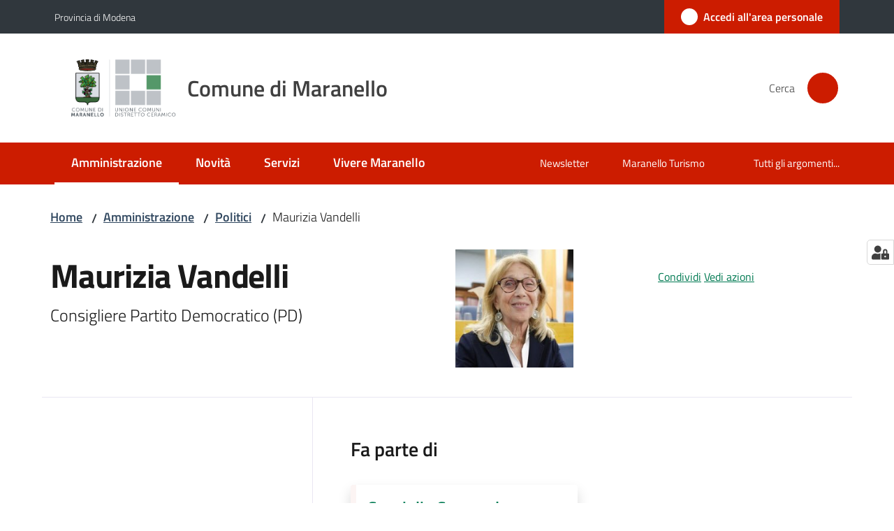

--- FILE ---
content_type: text/html; charset=utf-8
request_url: https://www.comune.maranello.mo.it/amministrazione/politici/maurizia-vandelli
body_size: 84444
content:
<!doctype html>
              <html lang="it" data-reactroot=""><head><meta charSet="utf-8"/><title data-react-helmet="true">Maurizia Vandelli - Comune di Maranello</title><meta data-react-helmet="true" name="description" content="Consigliere Partito Democratico (PD)"/><meta data-react-helmet="true" property="og:title" content="Maurizia Vandelli"/><meta data-react-helmet="true" property="og:url" content="https://www.comune.maranello.mo.it/amministrazione/politici/maurizia-vandelli"/><meta data-react-helmet="true" property="og:description" content="Consigliere Partito Democratico (PD)"/><meta data-react-helmet="true" name="twitter:card" content="summary_large_image"/><link data-react-helmet="true" rel="canonical" href="https://www.comune.maranello.mo.it/amministrazione/politici/maurizia-vandelli"/><link data-react-helmet="true" rel="icon" href="https://www.comune.maranello.mo.it/registry-images/@@images/site_favicon/favicon.ico"/><script data-react-helmet="true" type="application/ld+json">{"@context":"https://schema.org","@type":"BreadcrumbList","itemListElement":[{"@type":"ListItem","position":1,"name":"Amministrazione","item":"https://www.comune.maranello.mo.it/amministrazione"},{"@type":"ListItem","position":2,"name":"Politici","item":"https://www.comune.maranello.mo.it/amministrazione/politici"},{"@type":"ListItem","position":3,"name":"Maurizia Vandelli"}]}</script><script>window.env = {"RAZZLE_BIND_ADDRESS":"maranello","RAZZLE_HONEYPOT_FIELD":"nome_secondario","RAZZLE_API_PATH":"https:\u002F\u002Fwww.comune.maranello.mo.it","RAZZLE_PUBLIC_URL":"https:\u002F\u002Fwww.comune.maranello.mo.it","RAZZLE_PROXY_REWRITE_TARGET":"\u002FVirtualHostBase\u002Fhttps\u002Fwww.comune.maranello.mo.it:443\u002FPlone\u002F++api++\u002FVirtualHostRoot","RAZZLE_INTERNAL_API_PATH":"http:\u002F\u002Fmaranello:8090","RAZZLE_SENTRY_DSN":"https:\u002F\u002Fc134b6698e9a43279c1b09c3b677cca0@sentry.redturtle.it\u002F117","RAZZLE_SENTRY_RELEASE":"3.3.36","RAZZLE_SENTRY_FRONTEND_CONFIG":"{\"environment\":\"prod\",\"tags\":{\"razzle-env\":\"client\"}}","RAZZLE_SENTRY_BACKEND_CONFIG":"{\"environment\":\"prod\",\"tags\":{\"razzle-env\":\"server\"}}","RAZZLE_MATOMO_URL":"https:\u002F\u002Fingestion.webanalytics.italia.it\u002F","RAZZLE_MATOMO_SITE_ID":"wyqklEE0kX","apiPath":"https:\u002F\u002Fwww.comune.maranello.mo.it","publicURL":"https:\u002F\u002Fwww.comune.maranello.mo.it"};</script><meta property="og:type" content="website"/><meta name="generator" content="Plone 6 - https://plone.org"/><meta name="viewport" content="width=device-width, initial-scale=1, shrink-to-fit=no"/><meta name="apple-mobile-web-app-capable" content="yes"/><link data-chunk="VoltoFeedbackView" rel="preload" as="style" href="/static/css/VoltoFeedbackView.bf6879a1.chunk.css"/><link data-chunk="client" rel="preload" as="style" href="/static/css/client.389728cd.css"/><link data-chunk="client" rel="preload" as="script" href="/static/js/runtime~client.f98e306e.js"/><link data-chunk="client" rel="preload" as="script" href="/static/js/client.ddb6fd4a.js"/><link data-chunk="VoltoFeedbackView" rel="preload" as="script" href="/static/js/VoltoFeedbackView.1d12790c.chunk.js"/><link data-chunk="client" rel="stylesheet" href="/static/css/client.389728cd.css"/><link data-chunk="VoltoFeedbackView" rel="stylesheet" href="/static/css/VoltoFeedbackView.bf6879a1.chunk.css"/></head><body class="view-viewview contenttype-persona section-amministrazione section-politici section-maurizia-vandelli is-anonymous public-ui no-user-roles"><div role="navigation" aria-label="Toolbar" id="toolbar"></div><div id="main"><div class="public-ui"><div class="skiplinks" role="complementary" aria-label="Punti di riferimento"><a class="visually-hidden visually-hidden-focusable" href="#view">Vai al contenuto</a><a class="visually-hidden visually-hidden-focusable" href="#navigation">Vai alla navigazione</a><a class="visually-hidden visually-hidden-focusable" href="#footer">Vai al footer</a></div></div><div class="public-ui"><header><div class="it-header-wrapper"><div class="it-header-slim-wrapper" role="navigation" aria-label="Link utili"><div class="container"><div class="row"><div class="col"><div class="it-header-slim-wrapper-content"><a href="https://www.provincia.modena.it/" target="_blank" rel="noopener noreferrer" class="d-lg-block navbar-brand">Provincia di Modena</a><div class="it-header-slim-right-zone header-slim-right-zone"><a href="https://portalecittadino.comune.maranello.mo.it/rwe2/sso/generic/prelogin.jsp?ELANG=it&amp;IATL=it" data-element="personal-area-login" class="btn-icon login-button btn btn-primary btn-full"><span class="rounded-icon"><span style="width:;height:;background-color:transparent" class="icon icon-primary"></span></span><span class="d-none d-lg-block">Accedi all&#x27;area personale</span></a></div></div></div></div></div></div><div class="it-nav-wrapper"><div class="it-header-center-wrapper"><div class="container"><div class="row"><div class="col"><div class="it-header-center-content-wrapper"><div class="it-brand-wrapper ps-4"><a title="Home page" href="/"><img src="https://www.comune.maranello.mo.it/registry-images/@@images/site_logo/logo-comune-maranello.webp" width="149.77551020408163" height="82" alt="Logo" class="icon"/><div class="it-brand-text"><div class="it-brand-title">Comune di Maranello</div></div></a></div><div class="it-right-zone"><div class="it-search-wrapper" role="search" aria-label="Cerca nel sito"><span class="d-none d-md-block">Cerca</span><a class="search-link rounded-icon" aria-label="Cerca" href="/search" role="button"><span style="width:24px;height:24px;background-color:transparent" class="icon"></span></a></div></div></div></div></div></div></div><div class="it-header-navbar-wrapper"><div class="container"><div class="row"><div class="col"><nav id="navigation" aria-label="Menu principale" class="navbar has-megamenu navbar navbar-expand-lg"><div class="container-fluid"><button aria-label="Apri il menu" aria-controls="it-navigation-collapse" aria-expanded="false" type="button" href="#" class="custom-navbar-toggler navbar-toggler"><span style="width:24px;height:24px;background-color:transparent" class="icon"></span></button><div style="display:none" id="it-navigation-collapse" class="navbar-collapsable collapse navbar-collapsable"><div class="overlay" style="display:none"></div><div data-focus-guard="true" tabindex="-1" style="width:1px;height:0px;padding:0;overflow:hidden;position:fixed;top:1px;left:1px"></div><div data-focus-lock-disabled="disabled"><div class="menu-wrapper"><div class="it-brand-wrapper" role="navigation"><a href="/"><img src="https://www.comune.maranello.mo.it/registry-images/@@images/site_logo/logo-comune-maranello.webp" width="149.77551020408163" height="82" alt="Logo" class="icon"/><div class="it-brand-text"><div class="it-brand-title">Comune di Maranello</div></div></a></div><ul data-element="main-navigation" role="menubar" aria-label="Menu principale" class="navbar-nav"><li role="none" class="nav-item active"><a class="focus--mouse nav-link active" data-element="management" role="menuitem" aria-label="Amministrazione" href="/amministrazione"><span>Amministrazione</span><span class="visually-hidden">Menu selezionato</span></a></li><li role="none" class="nav-item"><a class="nav-link" data-element="news" role="menuitem" aria-label="Novità" href="/novita"><span>Novità</span></a></li><li role="none" class="nav-item"><a class="nav-link" data-element="all-services" role="menuitem" aria-label="Servizi" href="/servizi"><span>Servizi</span></a></li><li role="none" class="nav-item"><a class="nav-link" data-element="live" role="menuitem" aria-label="Vivere Maranello" href="/vivere-maranello"><span>Vivere Maranello</span></a></li></ul><ul role="menubar" class="navbar-secondary navbar-nav"><li role="none" class="nav-item"><a class="megamenu nav-link" role="menuitem" href="/footer/contatta-il-comune/newsletter"><span class="">Newsletter</span></a></li><li role="none" class="nav-item"><a href="https://www.maranelloplus.com/" title="Si apre in una nuova scheda" target="_blank" rel="noopener noreferrer" class="megamenu nav-link with-external-link-icon" role="menuitem"><span class="">Maranello Turismo</span><span style="width:1rem;height:1rem;background-color:transparent" class="icon ms-1 align-sub external-link icon-xs xs"></span></a></li><li role="none" class="nav-item"><a class="megamenu nav-link" data-element="all-topics" role="menuitem" href="/argomenti"><span class="">Tutti gli argomenti...</span></a></li></ul></div><div class="close-div" style="display:none"><button class="btn close-menu" type="button" title="Chiudi menu"><span style="width:24px;height:24px;background-color:transparent" class="icon icon-white"></span></button></div></div><div data-focus-guard="true" tabindex="-1" style="width:1px;height:0px;padding:0;overflow:hidden;position:fixed;top:1px;left:1px"></div></div></div></nav></div></div></div></div></div></div></header></div><div id="portal-header-image"></div><div class="public-ui"><section id="briciole" class="container px-4 mt-4"><div class=""><div class="row"><div class="col"><nav class="breadcrumb-container" aria-label="Percorso di navigazione"><ol class="breadcrumb" data-element="breadcrumb"><li class="breadcrumb-item"><a href="/">Home</a><span class="separator">/</span></li><li class="breadcrumb-item"><a href="/amministrazione">Amministrazione</a><span class="separator">/</span></li><li class="breadcrumb-item"><a href="/amministrazione/politici">Politici</a><span class="separator">/</span></li><li class="breadcrumb-item"><span>Maurizia Vandelli</span></li></ol></nav></div></div></div></section></div><div class="ui basic segment content-area"><main><div id="view"><div class="container px-4 my-4 persona-view"><a class="visually-hidden" href="#main-content-section">Salta al contenuto</a><div class="PageHeaderWrapper mb-4"><div class="row mb-2 mb-lg-0 page-header"><div class="py-lg-2 page-header-left col-lg-6"><h1 data-element="page-name">Maurizia Vandelli</h1><p class="documentDescription">Consigliere Partito Democratico (PD)</p></div><div class="col-lg-2 page-header-image"><figure><img src="/amministrazione/politici/maurizia-vandelli/@@images/foto_persona-200-d6c230eb1dd21d335dfa85ad462473ab.jpeg" width="200" height="200" class="img-fluid" srcSet="/amministrazione/politici/maurizia-vandelli/@@images/foto_persona-16-ede7f587dab82ea0719dc938acb4a41b.jpeg 16w, /amministrazione/politici/maurizia-vandelli/@@images/foto_persona-32-4c38951556302e39a263ce40f4120e40.jpeg 32w, /amministrazione/politici/maurizia-vandelli/@@images/foto_persona-64-e46fc1c83a55d50774fd2fb79afb7331.jpeg 64w, /amministrazione/politici/maurizia-vandelli/@@images/foto_persona-128-974ec2221ced2a9ca7765a44d077544a.jpeg 128w, /amministrazione/politici/maurizia-vandelli/@@images/foto_persona-250-d7e68e99feb5b4f9c5156110cfbacd67.jpeg 200w, /amministrazione/politici/maurizia-vandelli/@@images/foto_persona-1200-ec0ec1dda9c84eac09d4d6ff32f67aed.jpeg 200w, /amministrazione/politici/maurizia-vandelli/@@images/foto_persona-1600-83b05b11e6f3a5d5d1e17e8f3e138b45.jpeg 200w, /amministrazione/politici/maurizia-vandelli/@@images/foto_persona-800-4c45a4b9bf989204c792170b538b4fcc.jpeg 200w, /amministrazione/politici/maurizia-vandelli/@@images/foto_persona-1000-2bd568052a95d52ec4b45bd1a24c0765.jpeg 200w, /amministrazione/politici/maurizia-vandelli/@@images/foto_persona-300-1b498e700225b0f37abf4181ec5b17b1.jpeg 200w, /amministrazione/politici/maurizia-vandelli/@@images/foto_persona-200-c8dd48da49a379b71b6473d5579c0e8f.jpeg 200w, /amministrazione/politici/maurizia-vandelli/@@images/foto_persona-400-033306cf7d76807a89d361f2c1d11f41.jpeg 200w, /amministrazione/politici/maurizia-vandelli/@@images/foto_persona-600-85f220ecafe5282d420ee81fddc41846.jpeg 200w, /amministrazione/politici/maurizia-vandelli/@@images/foto_persona-200-d6c230eb1dd21d335dfa85ad462473ab.jpeg 200w" fetchpriority="high" alt="" sizes="(max-width:768px) 300px, 200px"/></figure></div><div class="page-header-right py-lg-4 col-lg-3 offset-lg-1"><div class="d-inline page-sharing dropdown"><button aria-haspopup="true" class="btn btn-dropdown ps-0 dropdown-toggle" aria-expanded="false"><span style="width:;height:;background-color:transparent" class="icon"></span><small>Condividi</small></button><div tabindex="-1" role="menu" aria-hidden="true" class="dropdown-menu"><div class="link-list-wrapper"><ul class="link-list"><li><a target="_target" role="menuitem" tabindex="-1" class="list-item" href="https://www.facebook.com/sharer/sharer.php?u=https://www.comune.maranello.mo.it/amministrazione/politici/maurizia-vandelli"><span style="width:;height:;background-color:transparent" class="icon"></span><span>Facebook</span></a></li><li><a target="_target" role="menuitem" tabindex="-1" class="list-item" href="https://twitter.com/intent/tweet?url=https://www.comune.maranello.mo.it/amministrazione/politici/maurizia-vandelli"><svg aria-hidden="true" focusable="false" data-prefix="fab" data-icon="x-twitter" class="icon" alt="Twitter" title="Twitter" role="img" xmlns="http://www.w3.org/2000/svg" viewBox="0 0 496 512" aria-label="Twitter"><path d="M389.2 48h70.6L305.6 224.2 487 464H345L233.7 318.6 106.5 464H35.8L200.7 275.5 26.8 48H172.4L272.9 180.9 389.2 48zM364.4 421.8h39.1L151.1 88h-42L364.4 421.8z"></path></svg><span>Twitter</span></a></li><li><a target="_target" role="menuitem" tabindex="-1" class="list-item" href="https://www.linkedin.com/shareArticle?mini=true&amp;url=https://www.comune.maranello.mo.it/amministrazione/politici/maurizia-vandelli&amp;title=https://www.comune.maranello.mo.it/amministrazione/politici/maurizia-vandelli"><span style="width:;height:;background-color:transparent" class="icon"></span><span>LinkedIn</span></a></li><li><a target="_target" role="menuitem" tabindex="-1" class="list-item" href="https://api.whatsapp.com/send?phone=&amp;text=https://www.comune.maranello.mo.it/amministrazione/politici/maurizia-vandelli"><span style="width:;height:;background-color:transparent" class="icon"></span><span>Whatsapp</span></a></li><li><a target="_target" role="menuitem" tabindex="-1" class="list-item" href="https://t.me/share/url?url=https://www.comune.maranello.mo.it/amministrazione/politici/maurizia-vandelli&amp;text=Maurizia Vandelli"><svg aria-hidden="true" focusable="false" data-prefix="fab" data-icon="telegram" class="icon" alt="Telegram" title="Telegram" role="img" xmlns="http://www.w3.org/2000/svg" viewBox="0 0 496 512" aria-label="Telegram"><path d="M248 8C111 8 0 119 0 256s111 248 248 248 248-111 248-248S385 8 248 8zm121.8 169.9l-40.7 191.8c-3 13.6-11.1 16.9-22.4 10.5l-62-45.7-29.9 28.8c-3.3 3.3-6.1 6.1-12.5 6.1l4.4-63.1 114.9-103.8c5-4.4-1.1-6.9-7.7-2.5l-142 89.4-61.2-19.1c-13.3-4.2-13.6-13.3 2.8-19.7l239.1-92.2c11.1-4 20.8 2.7 17.2 19.5z"></path></svg><span>Telegram</span></a></li></ul></div></div></div><div id="page-actions" class="d-inline page-actions dropdown"><button aria-haspopup="true" class="btn btn-dropdown ps-0 dropdown-toggle" aria-expanded="false"><span style="width:;height:;background-color:transparent" class="icon"></span><small>Vedi azioni</small></button><div tabindex="-1" role="menu" aria-hidden="true" class="dropdown-menu"><div class="link-list-wrapper"><ul class="link-list"><li><a role="menuitem" tabindex="-1" class="list-item"><button type="button" title="Stampa" alt="Stampa" id="print" class="btn btn-link" aria-label="Stampa"><span style="width:;height:;background-color:transparent" class="icon"></span><span>Stampa</span></button></a></li><li><a role="menuitem" tabindex="-1" class="list-item"><a title="Invia" alt="Invia" aria-label="Invia" id="mailto" href="mailto:?subject=Maurizia Vandelli&amp;body=https://www.comune.maranello.mo.it/amministrazione/politici/maurizia-vandelli"><span style="width:;height:;background-color:transparent" class="icon"></span><span>Invia</span></a></a></li></ul></div></div></div></div></div></div><div class="row row-column-border border-light row-column-menu-left"><aside class="col-lg-4" aria-label="Indice della pagina"></aside><section class="col-lg-8 it-page-sections-container border-light" id="main-content-section" role="region" aria-label="Contenuto del profilo della persona"><section id="strutture_correlate" class="it-page-section mb-5" menu_title="Fa parte di"><h2 id="header-strutture_correlate" class="mb-3 h4">Fa parte di</h2><div class="card-wrapper card-teaser-wrapper card-teaser-wrapper-equal"><div class="card card-teaser office-card preview-image-card border-left-card rounded shadow p-3  card-big-io-comune"><div class="card-body pe-3"><div class="card-title h5"><a title="Consiglio Comunale" data-element="service-area" aria-label="Consiglio Comunale" href="/amministrazione/organi-di-governo/consiglio-comunale">Consiglio Comunale</a></div><p class="card-text">Il Consiglio è l&#x27;organo di indirizzo e di controllo politico-amministrativo del Comune. E&#x27; composto dal Sindaco e dai Consiglieri Comunali.</p><div><div class="card-text"><p>Piazza Libertà 33</p><p>41053<!-- --> <!-- -->Maranello</p></div></div></div></div></div></section><section id="biografia" class="it-page-section mb-5" menu_title="Biografia"><h2 id="header-biografia" class="mb-3 h4">Biografia</h2><div class="richtext-blocks  font-serif"><p>Nata a Maranello, dove vive sin dalla nascita, nel 1955.<br/>Dal 1977 al 2016 ha lavorato, in qualità di Direttore - Coordinatore di servizi residenziali e semiresidenziali per anziani non autosufficienti e persone fragili , presso la Casa Residenza Opera Pia Ing. C. Stradi di Maranello e successivamente, sino al 2016, data del suo pensionamento, presso l’Unione dei Comuni del Distretto Ceramico - Istituzione dei servizi alla Persona Opera Pia Castiglioni di Formigine.<br/>Dal 1995 collabora con vari Enti accreditati per la formazione di operatori socio-sanitari e per la regione Emilia Romagna svolge funzioni di EAPQ – esperto area professionale per qualifica OSS.<br/>Da sempre impegnata attivamente nel mondo del volontariato in associazioni che operano nel nostro territorio </p></div></section><section id="contacts" class="it-page-section mb-5" menu_title="Contatti"><h2 id="header-contacts" class="mb-3 h4">Contatti</h2><div class="shadow rounded my-3 pt-0 contacts-card card-teaser card"><div class="card-body"><div class="h5 card-title"></div><p class="card-text"><span><strong><span class="pdc-type">pec</span><span class="pdc-desc">:<!-- --> </span></strong><a href="mailto:maurizia.vandelli@comune.maranello.mo.it" target="_blank" rel="noopener noreferrer" aria-label="PEC: maurizia.vandelli@comune.maranello.mo.it">maurizia.vandelli@comune.maranello.mo.it</a></span></p></div></div></section><section id="metadata" class="it-page-section mb-5"><p class="font-serif mb-0 mt-4 last-modified"><strong>Ultimo aggiornamento<!-- -->:</strong> <!-- -->09-04-2025, 15:38</p></section></section></div></div></div></main></div><div class="public-ui" id="customer-satisfaction-form"><section class="bg-primary customer-satisfaction"><div class="container"><div class="d-flex justify-content-center bg-primary row"><div class="col-12 col-lg-6 col"><div class="feedback-form" role="form" aria-label="Modulo di soddisfazione"><div class="card-wrapper"><div data-element="feedback" class="shadow card-wrapper py-4 px-4 card"><h2 id="vf-radiogroup-label" class="title-medium-2-semi-bold mb-0" data-element="feedback-title">Quanto sono chiare le informazioni su questa pagina?</h2><div class="rating-container mb-0"><fieldset aria-controls="vf-more-negative" class="rating rating-label mb-3"><legend class="visually-hidden">Valuta da 1 a 5 stelle</legend><input type="radio" id="star1b" name="satisfaction" value="1" class="volto-feedback-rating mb-0" data-element="feedback-rate-1" aria-label="Valuta 1 stelle su 5"/><label for="star1b" class="form-label"><svg xmlns="http://www.w3.org/2000/svg" viewBox="0 0 24 24" class="icon rating-star icon-sm" role="img"><path fill="none" d="M0 0h24v24H0z"></path></svg></label><input type="radio" id="star2b" name="satisfaction" value="2" class="volto-feedback-rating mb-0" data-element="feedback-rate-2" aria-label="Valuta 2 stelle su 5"/><label for="star2b" class="form-label"><svg xmlns="http://www.w3.org/2000/svg" viewBox="0 0 24 24" class="icon rating-star icon-sm" role="img"><path fill="none" d="M0 0h24v24H0z"></path></svg></label><input type="radio" id="star3b" name="satisfaction" value="3" class="volto-feedback-rating mb-0" data-element="feedback-rate-3" aria-label="Valuta 3 stelle su 5"/><label for="star3b" class="form-label"><svg xmlns="http://www.w3.org/2000/svg" viewBox="0 0 24 24" class="icon rating-star icon-sm" role="img"><path fill="none" d="M0 0h24v24H0z"></path></svg></label><input type="radio" id="star4b" name="satisfaction" value="4" class="volto-feedback-rating mb-0" data-element="feedback-rate-4" aria-label="Valuta 4 stelle su 5"/><label for="star4b" class="form-label"><svg xmlns="http://www.w3.org/2000/svg" viewBox="0 0 24 24" class="icon rating-star icon-sm" role="img"><path fill="none" d="M0 0h24v24H0z"></path></svg></label><input type="radio" id="star5b" name="satisfaction" value="5" class="volto-feedback-rating mb-0" data-element="feedback-rate-5" aria-label="Valuta 5 stelle su 5"/><label for="star5b" class="form-label"><svg xmlns="http://www.w3.org/2000/svg" viewBox="0 0 24 24" class="icon rating-star icon-sm" role="img"><path fill="none" d="M0 0h24v24H0z"></path></svg></label></fieldset></div><fieldset id="vf-more-positive" class="answers-step" data-step="0" aria-expanded="false" aria-hidden="true" data-element="feedback-rating-positive"><div class="answers-header"><legend>Quali sono stati gli aspetti che hai preferito?</legend><span>1/2</span></div><form class="answers-form"></form></fieldset><fieldset id="vf-more-negative" class="answers-step" data-step="0" aria-expanded="false" aria-hidden="true" data-element="feedback-rating-negative"><div class="answers-header"><legend>Dove hai incontrato le maggiori difficoltà?</legend><span>1/2</span></div><form class="answers-form"></form></fieldset><fieldset class="comments-step d-none" data-step="0" aria-expanded="false" aria-hidden="true"><div class="comments-header"><legend>Vuoi aggiungere altri dettagli?</legend><span>1/2</span></div><div class="comment w-100"><form class=""><div class="mb-3"><div class="mt-1 form-group"><textarea rows="3" tabindex="0" aria-invalid="false" data-element="feedback-input-text" autoComplete="off" aria-describedby="commentDescription" id="comment" class="mt-1" placeholder="Dacci il tuo parere per aiutarci a migliorare la qualità del sito"></textarea><label for="comment" class="active">Dettaglio</label><small id="commentDescription" class="form-text">Inserire massimo 200 caratteri</small></div></div></form></div></fieldset><div class="hpt_widget"><input type="text" name="nome_secondario" aria-label="nome_secondario"/></div><div class="form-step-actions flex-nowrap w100 justify-content-center button-shadow d-none" aria-hidden="true"><button type="button" class="me-4 fw-bold btn btn-outline-primary disabled" aria-disabled="true">Indietro</button><button type="button" aria-disabled="true" class="fw-bold btn btn-primary disabled">Avanti</button></div></div></div></div></div></div></div></section></div><footer class="it-footer" id="footer"><div class="it-footer-main"><div class="container"><section><div class="clearfix row"><div class="col-sm-12"><div class="it-brand-wrapper"><img src="/static/media/logo-eu-inverted.16e7a266.svg" width="167" height="41" alt="Finanziato dall&#x27;Unione Europea - Next Generation EU" loading="lazy" decoding="async" class="nextGenerationEULogo"/><a href="/"><img src="https://www.comune.maranello.mo.it/registry-images/@@images/site_logo_footer/logo-white.svg" width="114" height="114" alt="Logo" class="icon"/><div class="it-brand-text"><div class="h2">Comune di Maranello</div></div></a></div></div></div></section><section><div class="row"><div class="pb-4 col-sm-6 col-md-3 col-lg-3"><h4><span style="width:1.25rem;height:1.25rem;background-color:transparent" class="icon me-2 icon-white icon-sm sm"></span><a title="Vai alla pagina: Amministrazione" class="underlined" href="/amministrazione">Amministrazione</a></h4><div class="link-list-wrapper"><ul class="footer-list clearfix link-list"><li><a title="Vai alla pagina: Organi di governo" class="list-item" href="/amministrazione/organi-di-governo">Organi di governo</a></li><li><a title="Vai alla pagina: Aree amministrative" class="list-item" href="/amministrazione/aree-amministrative">Aree amministrative</a></li><li><a title="Vai alla pagina: Uffici" class="list-item" href="/amministrazione/uffici">Uffici</a></li><li><a title="Vai alla pagina: Enti e fondazioni" class="list-item" href="/amministrazione/enti-e-fondazioni">Enti e fondazioni</a></li><li><a title="Vai alla pagina: Personale Amministrativo" class="list-item" href="/amministrazione/personale-amministrativo">Personale Amministrativo</a></li><li><a title="Vai alla pagina: Politici" class="list-item" href="/amministrazione/politici">Politici</a></li><li><a title="Vai alla pagina: Documenti e dati" class="list-item" href="/amministrazione/documenti-e-dati">Documenti e dati</a></li></ul></div></div><div class="pb-4 col-sm-6 col-md-3 col-lg-3"><h4><span style="width:1.25rem;height:1.25rem;background-color:transparent" class="icon me-2 icon-white icon-sm sm"></span><a title="Vai alla pagina: Novità" class="underlined" href="/novita">Novità</a></h4><div class="link-list-wrapper"><ul class="footer-list clearfix link-list"><li><a title="Vai alla pagina: Notizie" class="list-item" href="/novita/notizie">Notizie</a></li><li><a title="Vai alla pagina: Comunicati" class="list-item" href="/novita/comunicati">Comunicati</a></li><li><a title="Vai alla pagina: Avvisi" class="list-item" href="/novita/avvisi">Avvisi</a></li></ul></div></div><div class="pb-4 col-sm-6 col-md-3 col-lg-3"><h4><span style="width:1.25rem;height:1.25rem;background-color:transparent" class="icon me-2 icon-white icon-sm sm"></span><a title="Vai alla pagina: Servizi" class="underlined" href="/servizi">Servizi</a></h4><div class="link-list-wrapper"><ul class="footer-list clearfix link-list"><li><a title="Vai alla pagina: Ambiente" class="list-item" href="/servizi/ambiente">Ambiente</a></li><li><a title="Vai alla pagina: Anagrafe e stato civile" class="list-item" href="/servizi/anagrafe-e-stato-civile">Anagrafe e stato civile</a></li><li><a title="Vai alla pagina: Autorizzazioni" class="list-item" href="/servizi/autorizzazioni">Autorizzazioni</a></li><li><a title="Vai alla pagina: Catasto e urbanistica" class="list-item" href="/servizi/catasto-e-urbanistica">Catasto e urbanistica</a></li><li><a title="Vai alla pagina: Cultura e tempo libero" class="list-item" href="/servizi/cultura-e-tempo-libero">Cultura e tempo libero</a></li><li><a title="Vai alla pagina: Educazione e formazione" class="list-item" href="/servizi/educazione-e-formazione">Educazione e formazione</a></li><li><a title="Vai alla pagina: Giustizia e sicurezza pubblica" class="list-item" href="/servizi/giustizia-e-sicurezza-pubblica">Giustizia e sicurezza pubblica</a></li><li><a title="Vai alla pagina: Imprese e commercio" class="list-item" href="/servizi/imprese-e-commercio">Imprese e commercio</a></li><li><a title="Vai alla pagina: Mobilità e trasporti" class="list-item" href="/servizi/mobilita-e-trasporti">Mobilità e trasporti</a></li><li><a title="Vai alla pagina: Salute, benessere e assistenza" class="list-item" href="/servizi/salute-benessere-e-assistenza">Salute, benessere e assistenza</a></li><li><a title="Vai alla pagina: Tributi, finanze e contravvenzioni" class="list-item" href="/servizi/tributi-finanze-e-contravvenzioni">Tributi, finanze e contravvenzioni</a></li><li><a title="Vai alla pagina: Vita lavorativa" class="list-item" href="/servizi/vita-lavorativa">Vita lavorativa</a></li></ul></div></div><div class="pb-4 col-sm-6 col-md-3 col-lg-3"><h4><a title="Vai alla pagina: Vivere Maranello" class="underlined" href="/vivere-maranello">Vivere Maranello</a></h4><div class="link-list-wrapper"><ul class="footer-list clearfix link-list"><li><a title="Vai alla pagina: Luoghi" class="list-item" href="/vivere-maranello/luoghi">Luoghi</a></li><li><a title="Vai alla pagina: Eventi" class="list-item" href="/vivere-maranello/eventi">Eventi</a></li><li><a title="Vai alla pagina: Foreign citizens" class="list-item" href="/vivere-maranello/foreign-citizens">Foreign citizens</a></li><li><a title="Vai alla pagina: Pubblicazioni" class="list-item" href="/vivere-maranello/pubblicazioni">Pubblicazioni</a></li><li><a title="Vai alla pagina: Photo gallery" class="list-item" href="/vivere-maranello/photo-gallery">Photo gallery</a></li></ul></div></div></div></section><section class="py-4"><div class="row"><div class="pb-2 col-md-3 col-lg-3"><p class="h4">Contatti</p><div><ul keys="3rjs3,depcn,a83bu,ejkdf,f053t,3en60,6cbh,46vmc,1nleo,eo113,303ap,8t2m6,4l101,9ojr0,bfl34" depth="0"><li><strong>Indirizzo</strong></li><li>Piazza Libertà, 33</li><li>41053 Maranello (MO)</li><li><strong>Centralino</strong></li><li>0536 240011</li><li><strong>URP</strong></li><li>Piazza Libertà, 33</li><li>0536 240000</li><li><a href="mailto:urp@comune.maranello.mo.it" title="opensInNewTab" rel="noopener noreferrer">urp@comune.maranello.mo.it<span style="width:1rem;height:1rem;background-color:transparent" class="icon ms-1 align-sub external-link icon-xs xs"></span></a></li><li>C.F. - P.IVA 00262700362</li><li><a href="/footer/contatta-il-comune/scrivi-al-comune">Scrivi al Comune</a></li><li><a href="/amministrazione/uffici/ufficio-relazioni-con-il-pubblico">URP</a></li><li><a href="/footer/posta-elettronica-certificata">Posta elettronica certificata - PEC</a></li><li><a href="/amministrazione/uffici/polizia-locale">Polizia Locale</a></li><li><a href="/footer/whatsapp-polizia-municipale">Whatsapp Polizia Locale</a></li></ul></div></div><div class="pb-2 col-md-3 col-lg-3"><p class="h4"></p><div><ul keys="86ss1,a3np8,f3779,9ja1t" depth="0"><li><a data-element="faq" href="/leggi-le-faq">Leggi le FAQ</a></li><li><a href="https://portalecittadino.comune.maranello.mo.it/elixFormsCustom/web/PNRR_include/prenotazione-appuntamenti.jsp" title="opensInNewTab" target="_blank" rel="noopener noreferrer" data-element="appointment-booking">Prenotazione appuntamento<span style="width:1rem;height:1rem;background-color:transparent" class="icon ms-1 align-sub external-link icon-xs xs"></span></a></li><li><a data-element="report-inefficiency" href="/segnalazione-disservizio">Segnalazione disservizio</a></li><li><a href="/richiesta-di-assistenza">Richiesta di assistenza</a></li></ul><p><br/></p><p><br/></p><p><br/></p><ul keys="a32t5" depth="0"><li><a href="https://sites.google.com/distrettoceramico.mo.it/e-comunedimaranello/" title="opensInNewTab" target="_blank" rel="noopener noreferrer">Area riservata: Intranet Comune di Maranello<span style="width:1rem;height:1rem;background-color:transparent" class="icon ms-1 align-sub external-link icon-xs xs"></span></a></li></ul></div></div><div class="pb-2 col-md-3 col-lg-3"><p class="h4"></p><div><ul keys="tk6a,1aeon,5vmlm,69va4,4o1jm,4eo46" depth="0"><li><a href="/amministrazione/albo-pretorio-on-line">Albo pretorio on line</a></li><li><a href="/amministrazione/amministrazione-trasparente">Amministrazione trasparente</a></li><li><a data-element="privacy-policy-link" href="/informativa-privacy">Informativa privacy</a></li><li><a data-element="legal-notes" href="/note-legali">Note legali</a></li><li><a href="https://form.agid.gov.it/view/da184150-8e3c-11f0-8837-05f44c865f63" title="opensInNewTab" target="_blank" rel="noopener noreferrer" data-element="accessibility-link">Dichiarazione di accessibilità<span style="width:1rem;height:1rem;background-color:transparent" class="icon ms-1 align-sub external-link icon-xs xs"></span></a></li><li><a href="https://docs.google.com/forms/d/e/1FAIpQLSeKdE2f6wQsBSaW04cD-XkWjjKeDP-0RzPlHmBUIGp4A1yLbw/viewform" title="opensInNewTab" target="_blank" rel="noopener noreferrer">Feedback sull&#x27;accessibilità<span style="width:1rem;height:1rem;background-color:transparent" class="icon ms-1 align-sub external-link icon-xs xs"></span></a></li></ul></div></div><div class="pb-2 col-md-3 col-lg-3"><p class="h4">Seguici su</p><div><p><br/></p></div></div></div></section></div></div><div class="it-footer-small-prints clearfix"><div class="container"><ul class="it-footer-small-prints-list list-inline mb-0 d-flex flex-column flex-md-row"><li class="list-inline-item"><a href="/sitemap">Sitemap</a></li><li class="list-inline-item"><a href="/piano-di-miglioramento-del-sito">Piano di miglioramento del sito</a></li><li class="list-inline-item"><a href="/opendata">Opendata</a></li><li class="list-inline-item"><button class="footer-gdpr-privacy-show-banner">Impostazioni cookie</button></li></ul></div></div></footer><div class="Toastify"></div><button class="gdpr-privacy-show-banner" title="Mostra impostazioni cookies"><img src="/static/media/user-lock-solid.6f1c7bdf.svg" alt="Mostra impostazioni cookies"/></button></div><div role="complementary" aria-label="Sidebar" id="sidebar"></div><script charSet="UTF-8">window.__data={"router":{"location":{"pathname":"\u002Famministrazione\u002Fpolitici\u002Fmaurizia-vandelli","search":"","hash":"","state":undefined,"key":"4ah8na","query":{}},"action":"POP"},"intl":{"defaultLocale":"en","locale":"it","messages":{"\u003Cp\u003EAdd some HTML here\u003C\u002Fp\u003E":"\u003Cp\u003EAggiungi dell'HTML qui\u003C\u002Fp\u003E","Account Registration Completed":"Registrazione account completata","Account activation completed":"Attivazione account completata","Action":"Azione","Action changed":"L'azione è stata modificata","Action: ":"Azione: ","Actions":"Azioni","Activate and deactivate":"Questa è la sezione per la configurazione dei prodotti aggiuntivi, puoi attivare e disattivare i prodotti aggiuntivi attraverso la seguente lista.","Active":"Attiva","Active content rules in this Page":"Regole di contenuto attive in questa Pagina","Add":"Aggiungi","Add (object list)":"Aggiungi","Add Addons":"Per fare in modo che un prodotto aggiuntivo venga visualizzato qui aggiungilo nella configurazione del buildout, esegui il buildout e riavvia il server. Per maggiori informazioni vedi","Add Content":"Aggiungi un contenuto","Add Content Rule":"Aggiungi una regola di contenuto","Add Rule":"Aggiungi una regola","Add Translation…":"Aggiungi traduzione…","Add User":"Aggiungi un utente","Add a description…":"Aggiungi una descrizione…","Add a new alternative url":"Aggiungi un nuovo url alternativo","Add action":"Aggiungi un'azione","Add block":"Aggiungi blocco","Add block in position {index}":"Aggiungi un blocco alla posizione {index}","Add block…":"Aggiungi un blocco…","Add condition":"Aggiungi una condizione","Add content rule":"Aggiungi una regola di contenuto","Add criteria":"Aggiungi un criterio","Add date":"Aggiungi una data","Add element to container":"Aggiungi un elemento al container","Add field":"Aggiungi campo","Add fieldset":"Aggiungi un nuovo insieme di campi","Add group":"Aggiungi un gruppo","Add new content type":"Aggiungi un nuovo tipo di contenuto","Add new group":"Aggiungi un nuovo gruppo","Add new user":"Aggiungi nuovo utente","Add to Groups":"Aggiungi ai gruppi","Add users to group":"Aggiungi gli utenti al gruppo","Add vocabulary term":"Aggiungi termine","Add {type}":"Aggiungi {type}","Add-Ons":"Prodotti aggiuntivi","Add-ons":"Prodotti aggiuntivi","Add-ons Settings":"Impostazioni prodotti aggiuntivi","Added":"Aggiunta","Additional date":"Data aggiuntiva","Addon could not be installed":"Non è stato possibile installare l'addon","Addon could not be uninstalled":"Non è stato possibile disinstallare l'addon","Addon could not be upgraded":"Non è stato possibile aggiornare l'addon","Addon installed succesfuly":"L'addon è stato installato correttamente","Addon uninstalled succesfuly":"L'addon è stato disinstallato correttamente","Addon upgraded succesfuly":"L'addon è stato aggiornato correttamente","Advanced facet?":"Filtri avanzati?","Advanced facets are initially hidden and displayed on demand":"I filtri avanzati sono inizialmente nascosti e vengono visualizzati su richiesta ","Album view":"Vista album","Alias":"Alias","Alias has been added":"L'alias è stato aggiunto","Alignment":"Allineamento","All":"Tutti","All content":"Tutti i contenuti","All existing alternative urls for this site":"Tutti gli url alternativi per questo sito","Alphabetically":"Alfabetico","Alt text":"Testo alternativo","Alt text hint":"Lascia vuoto se l'immagine è decorativa.","Alt text hint link text":"Descrivi lo scopo dell'immagine.","Alternative url path (Required)":"Percorso url alternativo (Obbligatorio)","Alternative url path must start with a slash.":"Il percorso url alternativo comincia con uno slash ","Alternative url path → target url path (date and time of creation, manually created yes\u002Fno)":"Percorso url alternativo → percorso url di destinazione (data e ora di creazione, creata manualmente sì\u002Fno)","Applied to subfolders":"Applicato alle sottocartelle","Applies to subfolders?":"Applicare alle sottocartelle?","Apply to subfolders":"Applica a sottocartelle","Apply working copy":"Applica la copia di lavoro","Are you sure you want to delete this field?":"Sicuro di voler eliminare questo campo?","Are you sure you want to delete this fieldset including all fields?":"Sicuro di voler eliminare questo insieme di campi compresi tutti i campi contenuti?","Ascending":"Crescente","Assign the {role} role to {entry}":"Assegnare il ruolo di {role} a {entry}","Assignments":"Assegnazione","Available":"Disponibile","Available content rules:":"Regole di contenuto disponibili:","Back":"Indietro","Base":"Base","Base search query":"Ricerca iniziale","Block":"Blocco","Both email address and password are case sensitive, check that caps lock is not enabled.":"E-mail e password distinguono entrambi le maiuscole dalle minuscole, verifica di non avere il Blocco maiuscole attivato.","Breadcrumbs":"Briciole di pane","Broken relations":"Relazioni corrotte","Browse":"Sfoglia","Browse the site, drop an image, or type a URL":"Cerca nel sito, trascina un'immagine, o inserisci un URL","Browse the site, drop an image, or type an URL":"Sfoglia i contenuti, rilascia un'immagine o digita un URL","By default, permissions from the container of this item are inherited. If you disable this, only the explicitly defined sharing permissions will be valid. In the overview, the symbol {inherited} indicates an inherited value. Similarly, the symbol {global} indicates a global role, which is managed by the site administrator.":"Di norma, i permessi di questo elemento vengono ereditati dal contenitore. Se disabiliti questa opzione, verranno considerati solo i permessi di condivisione definiti esplicitamente. Nel sommario, il simbolo {inherited} indica una impostazione ereditata. Analogamente, il simbolo {global} indica un ruolo globale, che è gestito dall'amministratore del sito","Cache Name":"Nome della cache","Can not edit Layout for \u003Cstrong\u003E{type}\u003C\u002Fstrong\u003E content-type as it doesn't have support for \u003Cstrong\u003EVolto Blocks\u003C\u002Fstrong\u003E enabled":"Non è possibile modificare il Layout per il tipo \u003Cstrong\u003E{type}\u003C\u002Fstrong\u003E poichè non ha abilitato il supporto per i \u003Cstrong\u003Eblocchi\u003C\u002Fstrong\u003E","Can not edit Layout for \u003Cstrong\u003E{type}\u003C\u002Fstrong\u003E content-type as the \u003Cstrong\u003EBlocks behavior\u003C\u002Fstrong\u003E is enabled and \u003Cstrong\u003Eread-only\u003C\u002Fstrong\u003E":"Non è possibile modificare il Layout per il tipo \u003Cstrong\u003E{type}\u003C\u002Fstrong\u003E poichè il \u003Cstrong\u003EBlocks behavior\u003C\u002Fstrong\u003E è abilitato ma in \u003Cstrong\u003Esola lettura\u003C\u002Fstrong\u003E","Cancel":"Annulla","Cell":"Cella","Center":"Centrato","Change Note":"Cambia Nota","Change Password":"Cambia Password","Change State":"Cambia Stato","Change workflow state recursively":"Cambia stato di workflow ricorsivamente","Changes applied.":"Modifiche applicate.","Changes saved":"Modifiche salvate","Changes saved.":"Modifiche salvate.","Checkbox":"Checkbox","Choices":"Scelte","Choose Image":"Seleziona un'immagine","Choose Target":"Seleziona la destinazione","Choose a file":"Scegli un file","Clear":"Annulla","Clear filters":"Azzera filtri","Clear search":"Cancella ricerca","Click to download full sized image":"Clicca per scaricare l'immagine in dimensione originale","Close":"Chiudi","Close menu":"Chiudi menu","Code":"Codice","Collapse item":"Collassa elemento","Collection":"Collezione","Color":"Colore","Comment":"Commento","Commenter":"Autore","Comments":"Commenti","Compare":"Confronta","Condition changed":"La condizione è stata modificata","Condition: ":"Condizione: ","Configuration Versions":"Versioni di configurazione","Configure Content Rule":"Configura la regola di contenuto","Configure Content Rule: {title}":"Configura la regola di contenuto: {title}","Configure content rule":"Configura la regola di contenuto","Confirm password":"Conferma password","Connection refused":"Connessione rifiutata","Contact form":"Form di contatto","Contained items":"Elementi contenuti","Container settings":"Impostazioni del container","Content":"Contenuto","Content Rule":"Regola di contenuto","Content Rules":"Regole di contenuto","Content rules for {title}":"Regole di contenuto per {titolo}","Content rules from parent folders":"Regole di contenuto da cartelle padre","Content that links to or references {title}":"Contenuto collegato a {title}","Content type created":"Il tipo di contenuto è stato creato","Content type deleted":"Il tipo di contenuto è stato eliminato","Contents":"Contenuti","Controls":"Controlli","Copy":"Copia","Copy blocks":"Copia blocchi","Copyright":"Copyright","Copyright statement or other rights information on this item.":"Informazioni sul copyright o su altri diritti dell'elemento.","Create or delete relations to target":"Crea o elimina relazioni con la destinazione","Create working copy":"Crea copia di lavoro","Created by {creator} on {date}":"Creato da {creator} il {date}","Created on":"Creato il","Creator":"Autore","Creators":"Autori","Criteria":"Criteri","Current active configuration":"Configurazione attiva corrente","Current filters applied":"Filtri attualmente applicati","Current password":"Password corrente","Cut":"Taglia","Cut blocks":"Taglia blocchi","Daily":"Giornaliera","Database":"Database","Database Information":"Informazioni sul database","Database Location":"Posizione del database","Database Size":"Dimensione del database","Database main":"Database principale","Date":"Data","Date (newest first)":"Data (prima i più recenti)","Default":"Default","Default view":"Vista default","Delete":"Elimina","Delete Group":"Elimina gruppo","Delete Type":"Rimuovi tipo di contenuto","Delete User":"Elimina utente","Delete action":"Cancella azione","Delete blocks":"Elimina blocchi","Delete col":"Elimina colonna","Delete condition":"Cancella condizione","Delete row":"Elimina riga","Delete selected items?":"Vuoi eliminare gli elementi selezionati?","Delete this item?":"Vuoi eliminare questo elemento?","Deleted":"Cancellato","Deleting this item breaks {brokenReferences} {variation}.":"Eliminando questo elemento si romperanno {brokenReferences} {variation}.","Depth":"Profondità di ricerca","Descending":"Decrescente","Description":"Descrizione","Diff":"Diff","Difference between revision {one} and {two} of {title}":"Differenze tra la revisione {one} e {two} di {title}","Disable":"Disabilita","Disable apply to subfolders":"Disabilita regole di contenuto nelle sottocartelle","Disabled":"Disabilitato","Disabled apply to subfolders":"Regole di contenuto disabilitate per le sottocartelle","Distributed under the {license}.":"Distribuito sotto {license}","Divide each row into separate cells":"Mostra i margini delle colonne","Do you really want to delete the group {groupname}?":"Vuoi veramente eliminare il gruppo {groupname}?","Do you really want to delete the type {typename}?":"Vuoi veramente eliminare il tipo di contenuto {typename}?","Do you really want to delete the user {username}?":"Vuoi veramente eliminare l'utente {username}?","Do you really want to delete this item?":"Vuoi veramente eliminare questo elemento?","Document":"Pagina","Document view":"Vista pagina","Download Event":"Scarica l'evento","Drag and drop files from your computer onto this area or click the “Browse” button.":"Trascina in quest'area i file dal tuo computer o clicca su “Sfoglia”.","Drop file here to replace the existing file":"Trascina il file qui per sostituire il file esistente","Drop file here to upload a new file":"Trascina il file qui per caricare un nuovo file","Drop files here ...":"Trascina i file qui","Dry run selected, transaction aborted.":"Prova a vuoto selezionata, transazione annullata","E-mail":"E-mail","E-mail addresses do not match.":"Gli indirizzi e-mail non corrispondono","Edit":"Modifica","Edit Rule":"Modifica regola","Edit comment":"Modifica commento","Edit field":"Modifica campo","Edit fieldset":"Modifica insieme di campi","Edit recurrence":"Modifica le regole","Edit values":"Modifica i valori","Edit {title}":"Modifica {title}","Email":"Email","Email sent":"Email inviata","Embed code error, please follow the instructions and try again.":"Errore del codice incorporato, per favore segui le istruzioni e riprova.","Empty object list":"Lista di oggetti vuota","Enable":"Abilita","Enable editable Blocks":"Abilita i blocchi editabili","Enabled":"Abilitato","Enabled here?":"Abilitato qui?","Enabled?":"Abilitato?","End Date":"Data di fine","Enter URL or select an item":"Inserisci un URL o seleziona un elemento","Enter a username above to search or click 'Show All'":"Inserisci uno username da ricercare, oppure clicca su 'Vedi tutto'","Enter an email address. This will be your login name. We respect your privacy, and will not give the address away to any third parties or expose it anywhere.":"Inserisci un indirizzo e-mail. Esso sarà il tuo nome utente. Rispettiamo la tua privacy: non daremo l'indirizzo a terzi, né verrà esposto nel portale.","Enter full name, e.g. John Smith.":"Inserisci il tuo nome completo, ad esempio Mario Rossi.","Enter map Embed Code":"Inserisci il codice di incorporamento della mappa","Enter the absolute path of the target. The path must start with '\u002F'. Target must exist or be an existing alternative url path to the target.":"Inserisci il path assoluto per la destinazione. Il path deve iniziare con '\u002F'. La destinazione deve già esistere o essere un url alternativo per la destinazione.","Enter the absolute path where the alternative url should exist. The path must start with '\u002F'. Only urls that result in a 404 not found page will result in a redirect occurring.":"Inserisci un path per generare un URL alternativo per questo contenuto. Il path deve iniziare con '\u002F'. Non si possono usare come alternativi path già esistenti nel sito.","Enter your current password.":"Inserisci la tua password attuale.","Enter your email for verification.":"Inserisci la tua email per la verifica.","Enter your new password. Minimum 8 characters.":"Inserisci la tua nuova password. Minimo 8 caratteri.","Enter your username for verification.":"Inserisci il tuo username per la verifica.","Entries":"Entità da inserire","Error":"Errore","ErrorHeader":"Errore","Event":"Evento","Event listing":"Elenco eventi","Event view":"Vista evento","Exclude from navigation":"Escludi dalla navigazione","Exclude this occurence":"Escludi questa data","Excluded from navigation":"Escluso dalla navigazione","Existing alternative urls for this item":"Url alternativi esistenti per questo elemento","Expand sidebar":"Espandi la sidebar","Expiration Date":"Data di scadenza","Expiration date":"Data di scadenza","Expired":"Scaduto","External URL":"URL esterno","Facet":"Filtro","Facet widget":"Widget dei filtri","Facets":"Filtri","Facets on left side":"Filtri nel lato sinistro","Facets on right side":"Filtri nel lato destro","Facets on top":"Filtri in alto","Failed To Undo Transactions":"Non è stato possibile annullare le transazioni","Field":"Campo","File":"File","File size":"Dimensione del file","File view":"Vista file","Filename":"Nome del file","Filter":"Filtra","Filter Rules:":"Regole di filtro:","Filter by prefix":"Filtra per prefisso","Filter users by groups":"Filtra gli utenti per gruppi","Filter…":"Filtra…","First":"Primo","Fix relations":"Correggi relazioni","Fixed width table cells":"Celle della tabella a larghezza fissata","Fold":"Chiudi","Folder":"Cartella","Folder listing":"Elenco di cartelle","Forbidden":"Proibito","Fourth":"Quarto","From":"Da","Full":"A tutta larghezza","Full Name":"Nome completo","Fullname":"Nome completo","GNU GPL license":"licenza GNU GPL","General":"Generale","Global role":"Ruolo globale","Google Maps Embedded Block":"Blocco Google Maps incorporata","Grid":"Griglia","Group":"Gruppo","Group created":"Gruppo creato","Group deleted":"Gruppo eliminato","Group roles updated":"Ruoli del gruppo aggiornati","Groupname":"Nome del gruppo","Groups":"Gruppi","Groups are logical collections of users, such as departments and business units. Groups are not directly related to permissions on a global level, you normally use Roles for that - and let certain Groups have a particular role. The symbol{plone_svg}indicates a role inherited from membership in another group.":"I gruppi sono raggruppamenti di utenti, come dipartimenti e unità organizzative. I gruppi non sono direttamente collegati a permessi a livello globale, per quello usiamo i ruoli e applichiamo specifici ruoli a certi gruppi. Il simbolo {plong_svg} indica che un ruolo è ereditato dall'appartenenza ad un gruppo.","Header cell":"Cella d'intestazione","Headline":"Intestazione","Headline level":"Livello intestazione","Hidden facets will still filter the results if proper parameters are passed in URLs":"I filtri nascosti filtreranno comunque i risultati se saranno passati parametri adeguati nell'URL","Hide Replies":"Nascondi risposte","Hide facet?":"Nascondi il filtro","Hide filters":"Nascondi i filtri","Hide title":"Nascondi il titolo","History":"Cronologia","History Version Number":"Numero di versione della cronologia","History of {title}":"Cronologia di {title}","Home":"Home","ID":"ID","If all of the following conditions are met:":"Se tutte le seguenti condizioni vengono rispettate:","If selected, this item will not appear in the navigation tree":"Se attivi l'opzione, questo elemento non apparirà nell'albero di navigazione del sito.","If this date is in the future, the content will not show up in listings and searches until this date.":"Se questa data è in futuro, il contenuto non verrà mostrato negli elenchi e nelle ricerche fino a questa data.","If you are certain this user has abandoned the object, you may unlock the object. You will then be able to edit it.":"Se sei sicuro che questo utente ha chiuso l'oggetto, puoi sbloccarlo. Sarai successivamente in grado di modificarlo.","If you are certain you have the correct web address but are encountering an error, please contact the {site_admin}.":"Se sei sicuro di aver inserito l'indirizzo corretto ma ottieni comunque un errore, contatta l' {site_admin}.","Image":"Immagine","Image gallery":"Galleria di immagini","Image override":"Sovrascrizione immagine","Image size":"Dimensione dell'immagine","Image view":"Vista immagine","Include this occurence":"Includi questa data","Info":"Info","InfoUserGroupSettings":"Hai selezionato l'opzione 'più utenti' o 'più gruppi'. Pertanto questo pannello di controllo richiede un inserimento per mostrare utenti e gruppi. Se vuoi vedere utenti e gruppi istantaneamente, vai a 'Impostazioni di gruppi utenti'. Vedi il pulsante sulla sinistra.","Inherit permissions from higher levels":"Eredita i permessi dai livelli superiori","Inherited value":"Valore ereditato","Insert col after":"Inserisci colonna dopo","Insert col before":"Inserisci colonna prima","Insert row after":"Inserisci riga sotto","Insert row before":"Inserisci riga sopra","Inspect relations":"Ispeziona le relazioni","Install":"Installa","Installed":"Installato","Installed version":"Versione installata","Installing a third party add-on":"Installazione di un prodotto aggiuntivo di terze parti","Interval Daily":"giorni","Interval Monthly":"mesi","Interval Weekly":"settimane","Interval Yearly":"anni","Invalid Block":"Blocco non valido - Salvando, verrà rimosso","It is not allowed to define both the password and to request sending the password reset message by e-mail. You need to select one of them.":"Non è permesso definire la password e richiedere il reset della password tramite e-mail contemporaneamente. Devi selezionare solo una delle due opzioni.","Item batch size":"Risultati per pagina","Item succesfully moved.":"Elemento spostato correttamente.","Item(s) copied.":"Elemento\u002Fi copiato\u002Fi.","Item(s) cut.":"Elemento\u002Fi tagliato\u002Fi.","Item(s) has been updated.":"Elemento\u002Fi aggiornati.","Item(s) pasted.":"Elemento\u002Fi incollato\u002Fi.","Item(s) state has been updated.":"Stato\u002Fi aggiornato\u002Fi","Items":"Elementi","Items must be unique.":"Gli elementi devono essere unici.","Label":"Etichetta","Language":"Lingua","Language independent field.":"Campo indipendete dalla lingua","Large":"Grande","Last":"Ultimo","Last comment date":"Data ultimo commento","Last modified":"Ultima modifica","Latest available configuration":"Ultima configurazione disponibile","Latest version":"Ultima versione","Layout":"Layout","Lead Image":"Immagine di testata","Left":"Sinistra","Less filters":"Meno filtri","Link":"Link","Link copied to clipboard":"Link copiato negli appunti","Link more":"Link ad altro","Link redirect view":"Vista collegamento","Link settings":"Impostazioni link","Link title":"Link al resto","Link to":"Link a","Link translation for":"Collega traduzione per","Linking this item with hyperlink in text":"Elementi collegati a questo contenuto con un collegamento ipertestuali nel testo","Links and references":"Link e collegamenti","Listing":"Elenco","Listing view":"Vista standard","Load more":"Carica altro","Loading":"Caricamento","Log In":"Log In","Log in":"Log in","Logged out":"Disconnesso","Login":"Login","Login Failed":"Accesso fallito","Login Name":"Nome utente","Logout":"Esci","Made by {creator} on {date}. This is not a working copy anymore, but the main content.":"Creato da {creator} il {date}. Questa non è più una copia di lavoro, ma il contenuto principale.","Make the table compact":"Rendi la tabella compatta","Manage Translations":"Gestisci traduzioni","Manage content…":"Gestione del contenuto…","Manage translations for {title}":"Gestisci le traduzioni per {title}","Manual":"Manuale","Manually or automatically added?":"Aggiunto manualmente o automaticamente?","Many relations found. Please search.":"Sono state trovate molte relazioni. Effettua una ricerca.","Maps":"Maps","Maps URL":"URL di Maps","Maximum length is {len}.":"La lunghezza massima è {len}.","Maximum value is {len}.":"Il valore massimo è {len}.","Medium":"Medio","Membership updated":"Membri aggiornati","Message":"Messaggio","Minimum length is {len}.":"La lunghezza minima è {len}","Minimum value is {len}.":"Il valore minimo è {len}.","Moderate Comments":"Modera i commenti","Moderate comments":"Moderazione dei commenti","Monday and Friday":"lunedi e venerdì","Month day":"Giorno","Monthly":"Mensile","More":"Altro","More filters":"Più filtri","More information about the upgrade procedure can be found in the documentation section of plone.org in the Upgrade Guide.":"È possibile trovare ulteriori informazioni sulla procedura di aggiornamento nella guida dedicata su plone.org, nella sezione Documentazione.","Mosaic layout":"Layout a mosaico","Move down":"Sposta sotto","Move to bottom of folder":"Sposta in fondo alla cartella","Move to top of folder":"Sposta in cima alla cartella","Move up":"Sposta sopra","Multiple choices?":"Scelta multipla","My email is":"La mia email è","My username is":"Il mio nome utente è","Name":"Nome","Narrow":"Restringi","Navigate back":"Torna indietro","Navigate to this item":"Vai a questo contenuto","Navigation":"Navigazione","New password":"Nuova password","News Item":"Notizia","News item view":"Vista notizia","No":"No","No Transactions Found":"Nessuna transazione trovata","No Transactions Selected":"Nessuna transazione selezionata","No Transactions Selected To Do Undo":"Nessuna transazione da annullare selezionata","No Video selected":"Nessun video selezionato","No addons found":"Nessun addon trovato","No broken relations found.":"Nessuna relazione corrotta trovata.","No connection to the server":"Non c'è connessione con il server, a causa di un timeout o di problemi di connessione di rete del tuo dispositivo.","No image selected":"Nessuna immagine selezionata","No image set in Lead Image content field":"Nessuna immagine impostata come Immagine di testata","No image set in image content field":"Nessuna immagine impostata","No images found.":"Nessuna immagine trovata.","No items found in this container.":"Nessun elemento trovato in questo contenitore.","No items selected":"Nessun elemento selezionato","No links to this item found.":"Nessun link a questo elemento trovato.","No map selected":"Nessuna mappa selezionata","No occurences set":"Nessuna ricorrenza impostata","No options":"Nessuna opzione","No relation found":"Nessuna relazione trovata","No results found":"Nessun risultato","No results found.":"La ricerca non ha prodotto risultati.","No selection":"Nessun elemento selezionato","No uninstall profile":"Nessun profilo di disinstallazione","No user found":"Utente non trovato","No value":"Nessun valore","No workflow":"Nessun flusso","None":"Nessuno","Note":"Nota","Note that roles set here apply directly to a user. The symbol{plone_svg}indicates a role inherited from membership in a group.":"Tieni presente che i ruoli qui impostati si applicano direttamente a un utente. Il simbolo {plone_svg} indica un ruolo ereditato dall'appartenenza a un gruppo.","Number of active objects":"Numero degli oggetti attivi","Object Size":"Dimensioni dell'oggetto","Occurences":"occorrenze","Ok":"Ok","Only 7-bit bytes characters are allowed. Cannot contain uppercase letters, special characters: \u003C, \u003E, &, #, \u002F, ?, or others that are illegal in URLs. Cannot start with: _, aq_, @@, ++. Cannot end with __. Cannot be: request,contributors, ., .., \"\". Cannot contain new lines.":"Sono ammessi solo 7-bit bytes di caratteri. Non può contenere lettere maiuscole, caratteris speciali come: \u003C, \u003E, &, #, \u002F, ?, o altri che non sono ammessi negli URLs. Non può iniziare con: _, aq_, @@, ++. Non può finire con: __. Non può essere: request,contributors, ., .., \"\" Non può contenere nuove righe.","Open in a new tab":"Apri in un nuovo tab","Open menu":"Apri menu","Open object browser":"Apri object browser","Ordered":"Ordinati","Origin":"Origine","Overview of relations of all content items":"Riepilogo delle relazioni di tutti gli elementi","Page":"Pagina","Parent fieldset":"Fieldset genitore","Password":"Password","Password reset":"Recupera password","Passwords do not match.":"Le password non corrispondono.","Paste":"Incolla","Paste blocks":"Incolla blocchi","Perform the following actions:":"Esegui le seguenti azioni:","Permissions have been updated successfully":"I permesso sono stati aggiornati con successo","Permissions updated":"Permessi aggiornati","Personal Information":"Informazioni Personali","Personal Preferences":"Preferenze Personali","Personal tools":"Strumenti","Persons responsible for creating the content of this item. Please enter a list of user names, one per line. The principal creator should come first.":"Persone responsabili della creazione del contenuto di questo elemento. Inserisci un elenco di nomi, uno per riga. L'autore principale dovrebbe essere messo al primo posto.","Please choose an existing content as source for this element":"Per favore, seleziona un contenuto esistente come sorgente per questo elemento.","Please continue with the upgrade.":"Procedere con l'aggiornamento.","Please ensure you have a backup of your site before performing the upgrade.":"Assicurati di avere un backup del tuo sito prima di effettuare l'aggiornamento.","Please enter a valid URL by deleting the block and adding a new video block.":"Inserisci un URL valido eliminando il blocco e aggiungendo un nuovo blocco di tipo video.","Please enter the Embed Code provided by Google Maps -\u003E Share -\u003E Embed map. It should contain the \u003Ciframe\u003E code on it.":"Per favore inserisci il codice di incorporamento fornito da Google Maps. Per incorporare la mappa di un luogo clicca su 'Condividi' -\u003E 'Incorporare una mappa' -\u003E 'Copia HTML'. Se invece vuoi incorporare una mappa con MyMaps clicca su 'Incorpora nel mio sito' -\u003E 'Copia HTML'. Deve contenere un \u003Ciframe\u003E.","Please fill out the form below to set your password.":"Completa il seguente modulo per reimpostare la tua password.","Please search for users or use the filters on the side.":"Cerca utenti o utilizza i filtri a lato.","Please upgrade to plone.restapi \u003E= 8.24.0.":"Prego, aggiorna plone.restapi \u003E= 8.24.0.","Please upgrade to plone.restapi \u003E= 8.39.0.":"Effettua l'aggiornamento a plone.restapi \u003E= 8.39.0","Plone Foundation":"Plone Foundation","Plone{reg} Open Source CMS\u002FWCM":"Plone{reg} Open Source CMS\u002FWCM","Position changed":"Posizione cambiata","Possible values":"Valori possibili","Powered by Plone & Python":"Realizzato con Plone &amp; Python","Preferences":"Preferenze","Prettify your code":"Formatta il tuo codice","Preview":"Anteprima","Preview Image URL":"URL dell'immagine di anteprima","Profile":"Profilo","Properties":"Proprietà","Publication date":"Data di pubblicazione","Publishing Date":"Data di pubblicazione","Query":"Query","Re-enter the password. Make sure the passwords are identical.":"Reinserisci la password. Assicurati che le password siano identiche.","Read More…":"Leggi il resto…","Read only for this type of relation.":"Solo lettura per questo tipo di relazione.","Rearrange items by…":"Riordina elementi per…","Recurrence ends":"Termina","Recurrence ends after":"dopo","Recurrence ends on":"il","Redo":"Ripeti","Reduce complexity":"Riduci complessità","Referencing this item as related item":"Elementi collegati a questo contenuto come contenuto correlato","Referencing this item with {relationship}":"Elementi collegati a questo contenuto in {relationship}","Register":"Registrati","Registration form":"Form di iscrizione","Relation name":"Nome della relazione","Relations":"Relazioni","Relations are editable with plone.api \u003E= 2.0.3.":"Le relazioni possono essere modificate con plone.api \u003E= 2.0.3.","Relations updated":"Relazioni aggiornate","Relevance":"Rilevanza","Remove":"Elimina","Remove element {index}":"Elimina elemento {index}","Remove item":"Rimuovi elemento","Remove recurrence":"Rimuovi","Remove selected":"Rimuovi i selezionati","Remove term":"Rimuovi termine","Remove users from group":"Rimuovi gli utenti dal gruppo","Remove working copy":"Rimuovi copia di lavoro","Rename":"Rinomina","Rename Items Loading Message":"Aggiornando gli elementi...","Rename items":"Rinomina elementi","Repeat":"Tipo di ricorrenza","Repeat every":"Ogni","Repeat on":"Ripeti ogni","Replace existing file":"Sostituisci il file esistente","Reply":"Rispondi","Required":"Obbligatorio","Required input is missing.":"Un campo richiesto è mancante.","Reset element {index}":"Reimposta elemento {index}","Reset term title":"Reimposta titolo del termine","Reset the block":"Reimposta il blocco","Results limit":"Numero massimo di risultati ","Results preview":"Anteprima dei risultati","Results template":"Template dei risultati","Reversed order":"Ordine inverso","Revert to this revision":"Ripristina questa versione","Review state":"Stato del workflow","Richtext":"Testo formattato","Right":"Destra","Rights":"Diritti","Roles":"Ruoli","Root":"Radice","Rule added":"Regola aggiunta","Rule enable changed":"Regola abilita modificata","Rules":"Regole","Rules execute when a triggering event occurs. Rule actions will only be invoked if all the rule's conditions are met. You can add new actions and conditions using the buttons below.":"Le regole vengono eseguite quando si verifica un evento scatenante. Le azioni verranno invocate solo se tutte le condizioni di una regola sono rispettate. Puoi aggiungere nuove azioni e condizioni utilizzando i pulsanti sottostanti.","Save":"Salva","Save recurrence":"Salva la ricorrenza","Saved":"Salvato","Scheduled":"Programmato","Schema":"Schema","Schema updates":"Aggiornamenti dello schema","Search":"Cerca","Search SVG":"Cerca","Search Site":"Cerca nel sito","Search block":"Blocco di ricerca","Search button label":"Etichetta del bottone di ricerca","Search content":"Cerca contenuto","Search for user or group":"Ricerca per nome utente o gruppo","Search group…":"Cerca gruppo…","Search input label":"Etichetta del campo di ricerca","Search results":"Risultati della ricerca","Search results for {term}":"Risultati per {term}","Search sources by title or path":"Cerca sorgenti per titolo o percorso","Search targets by title or path":"Cerca destinazioni per titolo o percorso","Search users…":"Cerca utenti…","Searched for: \u003Cem\u003E{searchedtext}\u003C\u002Fem\u003E.":"Hai cercato: \u003Cem\u003E{searchedtext}\u003C\u002Fem\u003E","Second":"Secondo","Section title":"Titolo della sezione","Select":"Seleziona","Select a date to add to recurrence":"Seleziona una data da aggiungere alla ricorrenza","Select columns to show":"Seleziona le colonne da mostrare","Select relation":"Seleziona relazione","Select rule":"Seleziona una regola","Select the transition to be used for modifying the items state.":"Seleziona la transizione da effettuare per cambiare lo stato del contenuto.","Selected":"Selezionato","Selected dates":"Date selezionate","Selected items":"Elementi selezionati","Selected items - x of y":"su","Selection":"Selezione","Select…":"Selezionare…","Send":"Invia","Send a confirmation mail with a link to set the password.":"Invia una mail di conferma con un link per impostare la password.","Server Error":"Errore del server","Set my password":"Imposta la password","Set your password":"Specifica la tua password","Settings":"Impostazioni","Sharing":"Condivisione","Sharing for {title}":"Condivisioni di {title}","Short Name":"Nome Breve","Short name":"Nome breve","Show":"Mostra","Show All":"Mostra tutti","Show Replies":"Mostra risposte","Show filters":"Mostra i filtri","Show groups of users below":"Mostra i gruppi di utenti","Show item":"Mostra elemento","Show potential sources. Not only objects that are source of some relation.":"Mostra le potenziali sorgenti, non solo gli oggetti che sono sorgente di alcune relazioni.","Show potential targets. Not only objects that are target of some relation.":"Mostra le potenziali destinazioni, non solo gli oggetti che sono destinazione di alcune relazioni.","Show search button?":"Mostrare il bottone di ricerca?","Show search input?":"Mostrare il campo di ricerca?","Show sorting?":"Mostrare l'ordinamento?","Show total results":"Mostra il numero totale dei risultati","Shrink sidebar":"Riduci la sidebar","Shrink toolbar":"Riduci la toolbar","Sign in to start session":"Accedi per iniziare la sessione","Site Administration":"Amministratore del sito","Site Setup":"Configurazione del sito","Sitemap":"Mappa del sito","Size: {size}":"Dimensione: {size}","Small":"Piccolo","Some items are also a folder. By deleting them you will delete {containedItemsToDelete} {variation} inside the folders.":"Alcuni elementi sono anche delle cartelle. Eliminandoli cancellerai {containedItemsToDelete} {variation} dentro le cartelle.","Some items are referenced by other contents. By deleting them {brokenReferences} {variation} will be broken.":"Alcuni elementi sono referenziati da altri contenuti. Eliminandoli, {brokenReferences} {variation} si romperanno.","Some relations are broken. Please fix.":"Alcune relazioni sono corrotte.","Sorry, something went wrong with your request":"Spiacente, qualcosa è andato storto","Sort By":"Ordina per","Sort By:":"Ordina per:","Sort on":"Ordina per","Sort on options":"Opzioni di ordinamento","Sort transactions by User-Name, Path or Date":"Ordina transazioni per Username, Percorso o Data","Sorted":"Ordinato","Sorted on":"Ordinato per","Source":"Sorgente","Specify a youtube video or playlist url":"Specifica l'URL di un video o una playlist di YouTube","Split":"Dividi","Start Date":"Data di inizio","Start of the recurrence":"Inizio della ricorrenza","Start password reset":"Rinnova la password","State":"Stato","Status":"Status","Sticky":"Posizione fissa","Stop compare":"Interrompi il confronto","String":"Stringa","Stripe alternate rows with color":"Colore delle righe alternato","Styling":"Aspetto","Subject":"Oggetto","Success":"Successo","Successfully Undone Transactions":"Transazioni annullate correttamente","Summary":"Sommario","Summary view":"Vista riassuntiva","Switch to":"Vai a","Table":"Tabella","Table of Contents":"Indice dei contenuti","Tabular view":"Vista tabellare","Tags":"Categorie","Tags to add":"Categorie da aggiungere","Tags to remove":"Categorie da rimuovere","Target":"Destinazione","Target Path (Required)":"Percorso di destinazione (Richiesto)","Target memory size per cache in bytes":"Dimensionei target della memoria per cache in byte","Target number of objects in memory per cache":"Numero target di oggetti in memoria per cache","Target url path must start with a slash.":"Il percorso url di destinazione deve cominciare con uno slash.","Teaser":"Contenuto in primo piano","Text":"Testo","Thank you.":"Grazie.","The Database Manager allow you to view database status information":"Il Database Manager ti permette di vedere le informazioni di stato del database","The backend is not responding, due to a server timeout or a connection problem of your device. Please check your connection and try again.":"Il server di backend del tuo sito web non risponde, a causa di un timeout o di problemi di connessione di rete del tuo dispositivo. Controlla la tua connessione e riprova.","The backend is not responding, please check if you have started Plone, check your project's configuration object apiPath (or if you are using the internal proxy, devProxyToApiPath) or the RAZZLE_API_PATH Volto's environment variable.":"Il backend non sta rispondendo, verifica di avere avviato Plone, controlla la configurazione di apiPath nel tuo progetto (o se stai usando un proxy interno, devProxyToApiPath) oppure la variabile RAZZLE_API_PATH nell'ambiente di Volto.","The backend is responding, but the CORS headers are not configured properly and the browser has denied the access to the backend resources.":"Il backend sta rispondendo, ma i CORS headers non sono adeguatamente configurati e il browser ha negato l'accesso alle risorse del backend.","The backend server of your website is not answering, we apologize for the inconvenience. Please try to re-load the page and try again. If the problem persists please contact the site administrators.":"Il server di backend del tuo sito web non risponde, ci scusiamo per l'inconveniente. Prova a ricaricare la pagina e riprova. Se il problema persiste, contattare gli amministratori del sito.","The button presence disables the live search, the query is issued when you press ENTER":"La presenza del bottone disabilita la ricerca al volo, la ricerca verrà effettuata premendo Invio","The following content rules are active in this Page. Use the content rules control panel to create new rules or delete or modify existing ones.":"Le seguenti regole di contenuto sono attive in questa pagina. ","The following list shows which upgrade steps are going to be run. Upgrading sometimes performs a catalog\u002Fsecurity update, which may take a long time on large sites. Be patient.":"Questa lista mostra quali upgrade steps verranno eseguiti. A volte questa procedura comporta un aggiornamento di catalog\u002Fsecurity che potrebbe richiedere tempi lunghi su siti molto grandi. Attendi.","The item could not be deleted.":"L'elemento non può essere eliminato.","The link address is:":"L'indirizzo del collegamento è:","The provided alternative url already exists!":"L'url alternativo inserito è già stato utilizzato!","The registration process has been successful. Please check your e-mail inbox for information on how activate your account.":"La registrazione è avvenuta correttamente. Per favore controlla la tua casella di posta per informazioni su come attivare il tuo account.","The site configuration is outdated and needs to be upgraded.":"La configurazione del sito è obsoleta e deve essere aggiornata.","The working copy was discarded":"La copia di lavoro è stata scartata","The {plonecms} is {copyright} 2000-{current_year} by the {plonefoundation} and friends.":"{plonecms} è {copyright} 2000-{current_year} della {plonefoundation} ed amici.","There are no groups with the searched criteria":"Non ci sono gruppi corrispondenti ai criteri inseriti","There are no users with the searched criteria":"Non ci sono utenti corrispondenti ai criteri inseriti","There are some errors.":"Ci sono alcuni errori.","There is a configuration problem on the backend":"C'è un problema di configurazione sul backend","There was an error with the upgrade.":"Si è verificato un errore durante l'aggiornamento.","There were some errors":"Si sono verificati degli errori","There were some errors.":"Si sono verificati degli errori.","These items will have broken links":"Questi elementi avranno dei collegamenti rotti","Third":"Terzo","This has an ongoing working copy in {title}":"Questo oggetto ha una copia di lavoro in corso qui: {title}","This is a reserved name and can't be used":"Questo è un nome riservato, e non può essere utilizzato","This is a working copy of {title}":"Questa è una copia di lavoro di {title}","This item is also a folder. By deleting it you will delete {containedItemsToDelete} {variation} inside the folder.":"Questo elemento è anche una cartella. Eliminandola eliminerai anche i {containedItemsToDelete} {variation} contenuti in questa cartella.","This item was locked by {creator} on {date}":"Questo contenuto è stato bloccato da {creator} il {date}","This name will be displayed in the URL.":"Questo nome verrà mostrato nell'URL.","This page does not seem to exist…":"Questa pagina non esiste…","This rule is assigned to the following locations:":"Questa regola è stata assegnata alle seguenti posizioni:","Time":"Ora","Title":"Titolo","Title field error. Value not provided or already existing.":"Errore nel campo titolo. Nessun valore inserito o valore già esistente.","Total active and non-active objects":"Totale degli oggetti attivi e non attivi","Total comments":"Totale dei commenti","Total number of objects in each cache":"Numero totale degli oggetti in ogni cache","Total number of objects in memory from all caches":"Numero totale degli oggetti di tutte le cache","Total number of objects in the database":"Numero totale di oggetti nel database","Transactions":"Transazioni","Transactions Checkbox":"Checkbox transazioni","Transactions Have Been Sorted":"L'ordinamento è stato applicato alle transazioni","Transactions Have Been Unsorted":"L'ordinamento è stato rimosso dalle transazioni","Translate to {lang}":"Traduci in {lang}","Translation linked":"Traduzioni collegate","Translation linking removed":"Rimosso il collegamento delle traduzioni","Triggering event field error. Please select a value":"Errore nel campo evento. Selezionare un valore.","Type":"Tipo","Type a Video (YouTube, Vimeo or mp4) URL":"Digita l'URL di un Video (YouTube, Vimeo or mp4)","Type text...":"Digita il testo...","Type text…":"Digita testo…","Type the heading…":"Inserisci il titolo...","Type the title…":"Digita il titolo…","UID":"UID","URL Management":"Gestione URL","URL Management for {title}":"Gestione URL per {titolo}","Unassign":"Dissocia","Unassigned":"Dissociato","Unauthorized":"Non autorizzato","Undo":"Annulla operazioni","Undo Controlpanel":"Annulla controlpanel","Unfold":"Apri","Unified":"Unificato","Uninstall":"Disinstalla","Unknown Block":"Blocco sconosciuto","Unlink translation for":"Scollega traduzione per","Unlock":"Sblocca","Unsorted":"Non ordinato","Update":"Aggiorna","Update User":"Aggiorna utente","Update installed addons":"Aggiorna gli addons installati","Update installed addons:":"Aggiorna gli addons installati:","Updates available":"Aggiornamenti disponibili","Upgrade":"Aggiorna","Upgrade Plone Site":"Aggiorna sito Plone","Upgrade Report":"Aggiorna report","Upgrade Steps":"Upgrade step","Upload":"Carica","Upload a lead image in the 'Lead Image' content field.":"Carica un'Immagine di testata nel campo del contenuto.","Upload a new image":"Carica una nuova immagine","Upload files":"Carica file","Uploading files":"Caricamento dei files","Uploading image":"Caricamento dell'immagine","Use the form below to define the new content rule":"Utilizza il modulo sottostante per definire la nuova regola di contenuto","Use the form below to define, change or remove content rules. Rules will automatically perform actions on content when certain triggers take place. After defining rules, you may want to go to a folder to assign them, using the 'rules' item in the actions menu.":"Utilizza il modulo sottostante per definire, cambiare o rimuovere le regole di contenuto. Le regole eseguiranno automaticamente azioni sul contenuto quando si verificano eventi scatenanti. Dopo aver definito le regole, potrebbe essere necessario entrare nelle cartelle per assegnarle, utilizzando la voce 'regole' nel menu azioni.","Used for programmatic access to the fieldset.":"Utilizzato per l'accesso programmatico al fieldset.","User":"Utente","User Group Membership":"Appartenenza a Gruppi Utenti","User Group Settings":"Impostazioni Gruppi Utenti","User created":"Utente creato","User deleted":"Utente eliminato","User name":"Nome utente","User roles updated":"Ruoli utente aggiornati","User updated successfuly":"Utente aggiornato con successo","Username":"Username","Users":"Utenti","Using this form, you can manage alternative urls for an item. This is an easy way to make an item available under two different URLs.":"Utilizzando questo modulo, è possibile creare URL alternativi per i contenuti in modo da renderli disponibili con due diversi indirizzi URL. Digitando su browser l'URL alternativo creato per un contenuto verrà fatto un redirect all'URL originale del contenuto stesso.","Variation":"Variazione","Version Overview":"Panoramica delle versioni","Video":"Video","Video URL":"URL del video","View":"Visualizza","View changes":"Mostra le modifiche","View links and references to this item":"Vedi i link e le referenze a questo elemento","View this revision":"Mostra questa revisione","View working copy":"Vedi copia di lavoro","Viewmode":"Vista","Vocabulary term":"Termine del vocabolario","Vocabulary term title":"Titolo del termine del vocabolario","Vocabulary terms":"Termini del vocabolario","Warning Regarding debug mode":"Sei in modalità di debug. Questa modalità è destinata ai siti in fase di sviluppo, e permette di visualizzare immediatamente molti dei cambiamenti nella configurazione, rendendo però il sito più lento. Per uscire dalla modalità debug, ferma il server, imposta l'opzione 'debug-mode=off' nel tuo buildout.cfg, esegui nuovamente bin\u002Fbuildout e fai ripartire il server.","We apologize for the inconvenience, but the backend of the site you are accessing is not available right now. Please, try again later.":"Ci scusiamo per l'inconveniente, ma il backend del sito a cui stai cercando di accedere non è disponibile al momento. Ti preghiamo di riprovare più tardi.","We apologize for the inconvenience, but the page you were trying to access is not at this address. You can use the links below to help you find what you are looking for.":"Ci scusiamo per l'inconveniente, la pagina cui stai provando ad accedere non esiste a questo indirizzo. Puoi usare il link qui sotto per trovare quello che stavi cercando.","We apologize for the inconvenience, but there was an unexpected error on the server.":"Ci scusiamo per l'inconveniente. Si è verificato un errore non previsto.","We apologize for the inconvenience, but you don't have permissions on this resource.":"Ci scusiamo per l'inconveniente, ma non hai i permessi per questa risorsa.","Weeek day of month":"Il","Weekday":"giorno feriale (lunedì-venerdì)","Weekly":"Settimanale","What":"Cosa","When":"Quando","When this date is reached, the content will nolonger be visible in listings and searches.":"Quando questa data sarà raggiunta, il contenuto non sarà più visibile negli elenchi e nelle ricerche.","Whether or not execution of further rules should stop after this rule is executed":"Determina se l'esecuzione di più regole deve essere interrotta o no dopo che questa regola viene eseguita","Whether or not other rules should be triggered by the actions launched by this rule. Activate this only if you are sure this won't create infinite loops":"Determina se l'esecuzione di altre regole deve essere attivata dalle azioni lanciate da questa regola. Attivare solo se sei sicuro che non verranno creati loop infiniti","Whether or not the rule is currently enabled":"Determina se questa regola è al momento abilitata o disabilitata","Who":"Chi","Wide":"Largo","Workflow Change Loading Message":"Aggiornando gli stati...","Workflow updated.":"Workflow aggiornato.","Yearly":"Annuale","Yes":"Si","You are trying to access a protected resource, please {login} first.":"Stai provando ad accedere ad una risorsa protetta, per favore {login} al sito.","You are using an outdated browser":"Stai usando un browser obsoleto","You can add a comment by filling out the form below. Plain text formatting.":"Puoi aggiungere un commento compilando la form sotto. Utilizza il testo semplice.","You can control who can view and edit your item using the list below.":"Puoi controllare chi può visualizzare e modificare l'elemento usando l'elenco che segue.","You can view the difference of the revisions below.":"Puoi visualizzare la differenza delle revisioni qui sotto.","You can view the history of your item below.":"Puoi visualizzare la cronologia del tuo articolo qui sotto.","You can't paste this content here":"Non puoi incollare questo contenuto qui.","You have been logged out from the site.":"Ti sei disconnesso dal sito.","You have not the required permission for this control panel.":"Non hai i permessi necessari per accedere a questo pannello di controllo.","Your email is required for reset your password.":"La tua email è richiesta per reimpostare la tua password.","Your password has been set successfully. You may now {link} with your new password.":"La tua password è stata reimpostata correttamente. Ora puoi {link} usando la nuova password.","Your preferred language":"La tua lingua preferita.","Your site is up to date.":"Il tuo sito è aggiornato.","Your usernaame is required for reset your password.":"Il tuo username è richiesto per reimpostare la tua password.","addUserFormEmailDescription":"Inserisci un indirizzo email. Questa procedura è necessaria in caso venga persa la password. Noi rispettiamo la tua privacy e non diffonderemo il tuo indirizzo a terze parti, né lo renderemo pubblico.","addUserFormFullnameDescription":"Inserisci il tuo nome completo, es. John Smith.","addUserFormPasswordDescription":"Inserisci la nuova password. Minimo 8 caratteri.","addUserFormUsernameDescription":"Inserisci uno username, ad esempio 'jsmith'. Non sono consentiti spazi o caratteri speciali. Username e password sono case sensitive, assicurati che il caps lock non sia abilitato. Questo sarà il nome che userai per fare il login.","availableViews":"Viste disponibili","box_forgot_password_option":"Hai dimenticato la tua password?","checkboxFacet":"Checkbox","column":"colonna","columns":"colonne","common":"Comuni","compare_to":"Confronta con","countBrokenRelations":"{countofrelation} {countofrelation, plural, one {relazione rotta} other {relazioni rotte}} di tipo {typeofrelation}","daterangeFacet":"Intervallo date","delete":"Elimina","deprecated_browser_notice_message":"Stai usando {browsername} {browserversion} che è stato deprecato dal suo fornitore. Questo significa che non riceverà aggiornamenti di sicurezza e che non supporterà le attuali funzionalità del web moderno, danneggiando l'esperienza utente. Esegui l'upgrade a un browser moderno.","description":"Descrizione","description_lost_password":"Per ragioni di sicurezza, le password vengono memorizzate in forma crittata e non è quindi possibile spedirtela. Se desideri reimpostare la tua password, completa il modulo sottostante: ti verranno spedite ulteriori istruzioni per completare il processo all'indirizzo e-mail che hai specificato all'iscrizione.","description_sent_password":"La istruzioni per reimpostare la tua password sono state inviate. Dovrebbero arrivare a breve nella tua casella di posta. Una volta ricevuto il messaggio, visita l'indirizzo indicato per reimpostare la password.","draft":"Bozza","email":"E-mail","event_alldates":"Tutte le date","event_attendees":"Partecipanti","event_contactname":"Nome del contatto","event_contactphone":"Telefono del contatto","event_website":"Sito web","event_what":"Cosa","event_when":"Quando","event_where":"Dove","fileTooLarge":"Questo sito non accetta file più grandi di {limit}","flush intIds and rebuild relations":"Elimina intId e ricrea le relazioni","flushAndRebuildRelationsHints":"\u003Cul\u003E\u003Cli\u003ERigenera gli intId (i token delle relazioni nel catalogo delle relazioni)\u003C\u002Fli\u003E\u003Cli\u003ERicrea le relazioni\u003C\u002Fli\u003E\u003C\u002Ful\u003E\u003Cp\u003EControlla i log per i dettagli!\u003C\u002Fp\u003E\u003Cp\u003E\u003Cb\u003EAttenzione\u003C\u002Fb\u003E: se hai add-on che dipendono dagli intId, non dovresti eliminarli.\u003C\u002Fp\u003E","head_title":"Titolo","heading_sent_password":"Richiesta di conferma reimpostazione password spedita","hero":"Hero","html":"HTML","image":"Immagine","image_block_clear":"Deseleziona l'immagine","image_block_preview":"Anteprima dell'immagine","integer":"intero","intranet":"Pubblicato internamente","item":"elemento","items":"elementi","label_my_email_is":"La mia email è","label_my_username_is":"Il mio nome utente è","leadimage":"Immagine di testata","link-integrity: Delete":"Elimina","link-integrity: Delete item and break links":"Elimina questo elemento e rompi i collegamenti","link-integrity: loading references":"Sto verificando i riferimenti a questo contenuto...","linkAnImage":"Inserisci un URL a una immagine","listing":"Elenco","loading":"caricamento","log in":"accedi","maps":"Mappa","maxLength":"Lunghezza massima","maximum":"Fine del range (valore stesso incluso)","media":"media","minLength":"Lunghezza minima","minimum":"Inizio del range","mostUsed":"Più usati","narrowDownRelations":"Sono state trovate {sources} sorgenti e {targets} destinazioni. Riduci a {max}!","no":"No","no workflow state":"Nessun stato di workflow","number":"numero","of the month":"del mese","or try a different page.":"oppure prova una pagina diversa.","others":"altre","pending":"In attesa","pickAnImage":"Scegli una immagine esistente","private":"Privato","published":"Pubblicato","querystring-widget-select":"Seleziona…","rebuild relations":"Ricrea le relazioni","reference":"referenzia","references":"referenze","refers to":"fa riferimento a","results found":"risultati trovati","return to the site root":"ritorna alla radice del sito","rrule_and":"e","rrule_approximate":"(approssimativamente)","rrule_at":"alle","rrule_dateFormat":"[day] [month] [year]","rrule_day":"giorno","rrule_days":"giorni","rrule_every":"ogni","rrule_for":"per","rrule_hour":"ora","rrule_hours":"ore","rrule_in":"il giorno","rrule_last":"ultimo","rrule_minutes":"minuti","rrule_month":"mese","rrule_months":"mesi","rrule_nd":" ","rrule_on":"di","rrule_on the":"il","rrule_or":"oppure","rrule_rd":" ","rrule_st":" ","rrule_th":" ","rrule_the":"il","rrule_time":"volta","rrule_times":"volte","rrule_until":"fino al","rrule_week":"settimana","rrule_weekday":"giorno feriale","rrule_weekdays":"giorni feriali","rrule_weeks":"settimane","rrule_year":"anno","rrule_years":"anni","selectFacet":"Seleziona","selectView":"Seleziona la vista","skiplink-footer":"Vai al footer","skiplink-main-content":"Vai al contenuto","skiplink-navigation":"Vai alla navigazione","sort":"ordina","sources path":"percorso sorgente","table":"Tabella","target path":"percorso di destinazione","text":"Testo","title":"Titolo","toc":"Indice dei contenuti","toggleFacet":"Toggle","upgradeVersions":"Aggiorna da versione {origin} a {destination}","uploadAnImage":"Carica un'immagine dal tuo computer","url":"Sito web","user avatar":"Avatar dell'utente","video":"Video","views":"Viste","visit_external_website":"Visita il sito web","workingCopyErrorUnauthorized":"Non sei autorizzato ad compiere questa operazione.","workingCopyGenericError":"Si è verificato un errore durante l'operazione.","yes":"Sì","{count, plural, one {Upload {count} file} other {Upload {count} files}}":"{count, plural, one {Carica {count} file} other {Carica {count} file}}","{count} selected":"{count} selezionati.","{id} Content Type":"{id} Tipo di Contenuto","{id} Schema":"{id} Schema","{title} copied.":"{title} copiato.","{title} cut.":"{title} tagliato.","{title} has been deleted.":"{title} è stato eliminato.","multilingual_languages":"Lingue","multilingual_text_placeholder":"Digita...","value_for_lang":"Valore per la lingua {lang}","Feed":"Feed","RSSFeedAdd":"Aggiungi un feed","RssFeed":"Feed RSS","RssFeed Source":"Nome della sorgente","RssFeed Url":"URL del feed RSS","RssFeed Url description":"Per vedere il feed impostato, devi prima salvare il contenuto.","RssLimit":"Numero massimo di elementi da mostrare","Template":"Template","feed_not_set":"Feed RSS non impostato","linkHref":"Url per il link ad altro","linkMore":"Link ad altro","linkMoreTitle":"Titolo per il link ad altro","rss_no_results":"Nessun risultato dal feed RSS","rss_read_more":"Leggi tutto","setrss":"Imposta feed RSS","geolocation":"Geolocalizzazione","geolocationClear":"Cancella","geolocation_placeholder":"Cerca un luogo...","geolocation_selected":"Selezionato","latitude":"Latitudine","longitude":"Longitudine","osmmap - pin click":"Clicca per vedere i dettagli","osmmap - zoom in":"Zoom avanti","osmmap - zoom out":"Zoom indietro","osmmap copyright contributors":"","searchOnMap":"Cerca sulla mappa","Description placeholder":"Descrizione...","TextBlocks":"Blocchi di testo","Title placeholder":"Titolo...","dropdownmenu-add-rootpath":"Aggiungi radice di navigazione","dropdownmenu-additionalClasses":"Classi aggiuntive","dropdownmenu-additionalClassesDescription":"Classi aggiuntive per l'elemento per applicare stili specifici, in base al layout del sito.","dropdownmenu-addmenuitem":"Aggiungi voce di menu","dropdownmenu-blocks":"Blocchi","dropdownmenu-blocks-description":"Aggiungi i blocchi che verranno mostrati nel megamenu","dropdownmenu-clickableNavigationRoots":"Rendi cliccabili le radici di navigazione","dropdownmenu-close-menu-button":"Chiudi il menu","dropdownmenu-delete-button":"Elimina il menu","dropdownmenu-delete-menupath":"Elimina","dropdownmenu-deletemenuitem":"Elimina","dropdownmenu-deletemenuitem-button":"Elimina la voce di menu","dropdownmenu-emptyActiveMenuItem":"Seleziona una voce di menu","dropdownmenu-emptyActiveMenuPath":"Seleziona una radice di navigazione","dropdownmenu-linkUrl":"Link","dropdownmenu-menuitems-header":"Voci del menu","dropdownmenu-mode":"Modalità","dropdownmenu-mode-dropdown":"Megamenu","dropdownmenu-mode-simpleLink":"Link semplice","dropdownmenu-move-menuitem-down":"Sposta dopo","dropdownmenu-move-menuitem-up":"Sposta prima","dropdownmenu-navigationRoot":"Radici di navigazione","dropdownmenu-rootpath":"Radice del menu","dropdownmenu-showMoreLink":"Mostra il link ad altro","dropdownmenu-showMoreText":"Testo per il link ad altro","dropdownmenu-title":"Titolo","dropdownmenu-visible":"Visibile","social-settings-additem":"Aggiungi social","social-settings-delete-item":"Elimina social","social-settings-icon":"Icona","social-settings-move-item-down":"Sposta dopo","social-settings-move-item-up":"Sposta prima","social-settings-social-name":"Nome","social-settings-url":"URL","editablefooter-add-rootpath":"Aggiungi una radice di navigazione","editablefooter-addfootercolumn":"Aggiungi una colonna del footer","editablefooter-column":"Colonna","editablefooter-column-content":"Modifica il contenuto della colonna","editablefooter-column-selection":"Selezione delle colonne","editablefooter-delete-button":"Rimuovi","editablefooter-delete-footerpath":"Rimuovi percorso","editablefooter-deletefootercolumn":"Rimuovi colonna","editablefooter-deletefootercolumn-button":"Rimuovi colonna","editablefooter-emptyActiveFooterColumn":"Seleziona o aggiungi una colonna","editablefooter-emptyActiveFooterPath":"Seleziona o aggiungi un percorso di navigazione","editablefooter-items-header":"Colonne del footer","editablefooter-move-column-down":"Sposta dopo","editablefooter-move-column-up":"Sposta prima","editablefooter-newsletterSubscribe":"Mostra il form di iscrizione alla newsletter","editablefooter-no-title":"senza titolo","editablefooter-rootpath":"Radice di navigazione","editablefooter-showSocial":"Mostra i social","editablefooter-text":"Testo","editablefooter-title":"Titolo","editablefooter-titleLink":"Link sul titolo","editablefooter-visible":"Visibile","secondarymenu-add-rootpath":"Aggiungi radice di navigazione","secondarymenu-addmenuitem":"Aggiungi un elemento del menu","secondarymenu-delete-button":"Elimina il menu","secondarymenu-delete-menupath":"Elimina","secondarymenu-deletemenuitem-button":"Elimina la voce di menu","secondarymenu-emptyActiveMenuItem":"Seleziona una voce di menu","secondarymenu-emptyActiveMenuPath":"Seleziona una radice di navigazione","secondarymenu-inevidence":"In evidenza","secondarymenu-linkUrl":"Link","secondarymenu-linkUrl_description":"Scrivi un url esterno o seleziona un URL interno cliccando sul bottone a destra","secondarymenu-menu-arialabel":"Menu secondario","secondarymenu-menu-selected":"Menu selezionato","secondarymenu-menuitems-header":"Voci del menu","secondarymenu-move-menuitem-down":"Sposta dopo","secondarymenu-move-menuitem-up":"Sposta prima","secondarymenu-rootpath":"Radice del menu","secondarymenu-title":"Titolo","secondarymenu-visible":"Visibile","Data":"","Form":"Form","HCaptchaInvisibleInfo":"","ay11_Use Up and Down to choose options":"Usa le frecce Su e Giu per scegliere un'opzione","ay11_select available":"disponibile","ay11_select availables":"disponibili","ay11_select deselected":"deselezionata","ay11_select disabled":"disabilitato","ay11_select focused":"evidenziato","ay11_select for search term":"per la ricerca","ay11_select is disabled. Select another option.":"è disabilitata. Seleziona un'altra opzione","ay11_select option":"opzione","ay11_select result":"risultato","ay11_select results":"risultati","ay11_select selected":"selezionata","ay11_select value":"valore","ay11_select_Use left and right to toggle between focused values, press Backspace to remove the currently focused value":"Usa le frecce destra e sinistra per attivare o disattivare i valori evidenziati, premi Backspace per rimuovere il valore corrente evidenziato","ay11_select__press Tab to select the option and exit the menu":"premi Tab per selezionare l'opzione e uscire dal menu","ay11_select__type to refine list":"digita per filtrare la lista","ay11_select_is_focused":"è selezionato","ay11_select_press Down to open the menu":"premi freccia giu per aprire il menu, premi Backspace per rimuovere il valore selezionato","ay11_select_press Enter to select the currently focused option":"premi Invio per selezionare l'opzione corrente","ay11_select_press Escape to exit the menu":"premi Esc per uscire dal menu","ay11_select_press left to focus selected values":"premi la freccia a sinistra per evidenziare i valori selezionati","captcha":"","condition_contains":"Contiene","condition_greater_or_equal":"È maggiore o uguale","condition_greater_than":"È maggiore di","condition_is_empty":"È vuoto","condition_is_equal_to":"È uguale a","condition_is_not_empty":"Non è vuoto","condition_is_not_equal_to":"Non è uguale a","condition_less_or_equal":"È minore o uguale","condition_less_than":"È minore di","condition_not_contains":"Non contiene","fieldId":"Identificativo","form":"Form","formSubmitted":"Form inviato correttamente","form_attachment_send_email_info_text":"Il file allegato sarà inviato via email, ma non verrà salvato","form_cancel_label":"Testo sul bottone annulla","form_clear_data":"Pulisci dati","form_confirmClearData":"Confermi di voler eliminare tutti i dati salvati?","form_default_cancel_label":"Annulla","form_default_from":"Mittente di default","form_default_subject":"Oggetto dell'email","form_default_subject_description":"Utilizza la sintassi ${identificativo} per aggiungere un valore della form dentro all'oggetto dell'email","form_default_submit_label":"Invia","form_edit_exportCsv":"Esporta in CSV","form_edit_fill_required_configuration_fields":"Inserire i campi obbligatori per la configurazione del form nella sidebar di destra. Il form non verrà mostrato sul sito finché i campi obbligatori non saranno configurati.","form_edit_invalid_from_email":"L'e-mail inserita nel campo 'Mittente di default' deve essere un indirizzo e-mail valido","form_edit_invalid_to_email":"Le e-mail inserite nel campo 'Destinatari' devono essere indirizzi e-mail validi.","form_edit_other_errors":"Verifica i seguenti errori di configurazione nella sidebar di destra. Il form non verrà mostrato sul sito finchè questi errori non sono stati sistemati.","form_edit_warning":"Attenzione!","form_edit_warning_from":"Inserire un campo di tipo 'E-mail mittente'. Se non è presente, oppure è presente ma non viene compilato dall'utente, l'indirizzo del mittente dell'email sarà quello configurato dalla sidebar di destra.","form_email_otp_verification":"Abilita l'OTP per verificare gli indirizzi email in copia (BCC)","form_email_otp_verification_description":"Previeni lo spam attraverso il tuo sito web. Abilitando questa opzione, non permetti a utenti malintenzionati di inviare email ad altri utenti attraverso il tuo sito. L'OTP verrà richiesto per tutti i campi di tipo mail per i quali è spuntata l'opzione 'Invia una copia dell'email a questo indirizzo'.","form_errors_validation":"Ci sono degli errori nei campi.","form_field_description":"Descrizione","form_field_input_value":"Valore del campo","form_field_input_values":"Valori possibili","form_field_label":"Etichetta","form_field_required":"Obbligatorio","form_field_required_info_text":"Se sono state aggiunte condizioni di visibilità al campo è consigliabile non applicare l'obbligatorietà.","form_field_type":"Tipo di campo","form_field_type_attachment":"Allegato","form_field_type_attachment_info_text":"Evenutali allegati potranno essere inviati per email, ma non verranno salvati.","form_field_type_checkbox":"Checkbox","form_field_type_date":"Data","form_field_type_from":"E-mail","form_field_type_hidden":"Nascosto","form_field_type_multiple_choice":"Scelta multipla","form_field_type_select":"Lista","form_field_type_single_choice":"Scelta singola","form_field_type_static_text":"Testo statico","form_field_type_text":"Testo","form_field_type_textarea":"Area di testo","form_formDataCount":"Elementi salvati","form_formDataCountSingle":"Elemento salvato","form_formValueNo":"No","form_formValueYes":"Sì","form_insert_otp":"Inserisci qui il codice OTP ricevuto all'indirizzo {email}","form_manage_data":"Gestione dei dati","form_otp_countdown":"Puoi inviare un nuovo codice OTP fra","form_otp_send":"Il codice OTP è stato inviato a {email}. Verifica la tua email e inserisci nel campo sopra il codice OTP ricevuto.","form_remove_data_after_days":"Giorni validità","form_remove_data_after_days_helptext":"Numero di giorni dopo i quali, i dati dovrebbero essere cancellati","form_reset":"Ricomincia","form_save_persistent_data":"Salva i dati compilati","form_select_a_value":"Seleziona un valore","form_send_email":"Invia email al destinatario","form_send_message":"Messaggio di conferma invio","form_send_message_helptext":"Si può aggiungere il valore di un campo compilato nella form inserendo il suo identificativo tra parentesi graffe preceduto da $, esempio: ${identificativo}; inoltre si possono aggiungere elementi html come link, \u003Ca..\u003E\u003C\u002Fa\u003E, nuova linea \u003Cbr \u002F\u003E, formattazioni in bold \u003Cb\u003E e italic \u003Ci\u003E.","form_send_otp_to":"Invia il codice OTP a {email}","form_show_cancel":"Mostra il bottone annulla","form_submit_label":"Testo sul bottone di invio","form_submit_success":"Inviato!","form_to":"Destinatari","form_useAsBCC":"Invia una copia dell'email a questo indirizzo","form_useAsBCC_description":"Se selezionato, una copia dell'email verrà inviata anche a questo indirizzo.","form_useAsReplyTo":"Usa come 'reply to'","form_useAsReplyTo_description":"Se selezionato, questo sarà l'indirizzo a cui il destinatario potrà rispondere.","formblock_defaultInvalidFieldMessage":"Il valore inserito non è valido","formblock_insertOtp_error":"Inserire il codice OTP ricevuto via email.","formblock_invalidEmailMessage":"L'email inserita non è corretta","formblock_requiredFieldMessage":"Compila questo campo","mail_footer_label":"Testo alla fine dell'email","mail_header_description":"Se il campo non viene compilato verrà utilizzato un testo di default","mail_header_label":"Testo all'inizio dell'email","remove_data_button":"rimuovere dati scaduti","remove_data_cron_info":"Per automatizzare la rimozione dei dati che hanno superato il numero di giorni definito nelle impostazioni della forma, configurare un cron sul server secondo le indicazioni riportate nella documentazione del prodotto.","remove_data_warning":"Sono presenti {record} record che hanno superato il numero massimo di giorni.","resolveCaptcha":"Rispondi alla domanda per verificare che tu sia un umano.","select_risultati":"risultati","select_risultato":"risultato","visible_conditions_widget_add":"Aggiungi condizione","visible_conditions_widget_and":"e","visible_conditions_widget_apply":"Applica","visible_conditions_widget_cancel":"Annulla","visible_conditions_widget_delete":"Rimuovi condizione","visible_conditions_widget_false":"Flag non attivo","visible_conditions_widget_fields":"Seleziona un campo","visible_conditions_widget_if":"Se","visible_conditions_widget_not_satisfied":"Non è una buona soluzione per questo campo, consigliamo di cambiare condizione.","visible_conditions_widget_options":"Seleziona una condizione","visible_conditions_widget_text":"Scrivi il testo","visible_conditions_widget_title":"Scelte visibili se","visible_conditions_widget_true":"Flag attivo","warning_enable_save":"Selezionare la voce 'Salva i dati compilati' nella barra laterale per abilitare il salvatggio e la visualizzazione dei dati","subfooter-add-rootpath":"Aggiungi radice di navigazione","subfooter-addmenuitem":"Aggiungi un elemento del sotto footer","subfooter-arialabel":"Link aggiuntivi","subfooter-delete-button":"Elimina","subfooter-deletemenuitem-button":"Elimina questa voce","subfooter-emptyActiveMenuItem":"Seleziona una voce di menu","subfooter-emptyActiveMenuPath":"Seleziona una radice di navigazione","subfooter-inevidence":"In evidenza","subfooter-linkUrl":"Link","subfooter-linkUrl_description":"Scrivi un url esterno o seleziona un URL interno cliccando sul bottone a destra","subfooter-menuitems-header":"Voci aggiuntive per il footer","subfooter-move-menuitem-down":"Sposta dopo","subfooter-move-menuitem-up":"Sposta prima","subfooter-rootpath":"Radice del menu","subfooter-selected":"Menu selezionato","subfooter-title":"Titolo","subfooter-visible":"Visibile","gdprcookiesettings-banner-description":"Descrizione principale del banner","gdprcookiesettings-banner-description_description":"Descrizione principale del banner, dove è possibile ad esempio, inserire il link alla privacy policy.","gdprcookiesettings-banner-title":"Titolo del banner","gdprcookiesettings-choice-add":"Aggiungi opzione","gdprcookiesettings-choice-delete":"Rimuovi opzione","gdprcookiesettings-choice-move-down":"Sposta dopo","gdprcookiesettings-choice-move-up":"Sposta prima","gdprcookiesettings-choice-text-conditional_embed_text":"Testo per l'embed condizionale","gdprcookiesettings-choice-text-conditional_embed_text_description":"Questo testo è mostrato come placeholder se l'utente non ha accettato questa opzione.","gdprcookiesettings-choice-text-description":"Descrizione del cookie","gdprcookiesettings-choice-text-description_description":"Descrivi cosa fanno questi cookie se l'utente abilita questa opzione.","gdprcookiesettings-choice-text-title":"Titolo del cookie","gdprcookiesettings-choice_config_key":"Chiave (KEY)","gdprcookiesettings-choice_config_key_description":"Identificativo tecnico del cookie. Puoi sceglierlo a piacimento.","gdprcookiesettings-choice_referenceUrls":"Url di riferimento","gdprcookiesettings-choice_referenceUrls_description":"Scrivi i domini degli URL che verrano gestiti da questa opzione. Ad esempio: 'google.com', 'youtube.com',...","gdprcookiesettings-choice_referenceUrls_placeholder":"Inserisci i domini degli URL","gdprcookiesettings-choice_text":"Testo","gdprcookiesettings-cookies-choices":"Cookie","gdprcookiesettings-cookies-description":"Descrizione","gdprcookiesettings-cookies-description_description":"Descrizione dei cookie, dove, per esempio, puoi spiegare cosa sono questo tipo di cookie.","gdprcookiesettings-cookies-text":"Testo","gdprcookiesettings-cookies-title":"Titolo","gdprcookiesettings-cookies_choices":"Cookie","gdprcookiesettings-focusTrapDescription":"Se abilitato, l'utente non può uscire dal banner usando il tasto Tab e navigare il sito tramite la tastiera, finchè non ha fatto una scelta tramite i bottoni del banner.","gdprcookiesettings-focusTrapEnabled":"Abilita il focus-trap","gdprcookiesettings-profiling-cookies":"Cookie di profilazione","gdprcookiesettings-technical-cookies":"Cookie tecnici","gdprcookiesettings-text":"Testo principale del banner","volto-gdpr-privacy-acceptAllCookies":"Accetta tutti","volto-gdpr-privacy-acceptSettings":"Salva le mie preferenze","volto-gdpr-privacy-acceptTechnicalCookies":"Solo cookies tecnici","volto-gdpr-privacy-acceptTechnicalCookiesOnly":"Ok","volto-gdpr-privacy-buttonShowLabel":"Mostra impostazioni cookies","volto-gdpr-privacy-changeSettings":"Cambia le impostazioni","volto-gdpr-privacy-close":"Accetta solo i cookies tecnici e chiudi","volto-gdpr-privacy-conditional-embed-accept-message":"{enable_cookie_button}, oppure {manage_preferences_button}.","volto-gdpr-privacy-conditional-embed-default-description":"Per visualizzare questo contenuto, devi accettare i cookie {cookie_type}.","volto-gdpr-privacy-conditional-embed-generic-cookie-link":"gestisci le tue preferenze sui cookie","volto-gdpr-privacy-conditional-embed-specific-cookie-link":"Abilita i cookie di {cookie_type}","volto-gdpr-privacy-disabled":"Disabilitati","volto-gdpr-privacy-enabled":"Abilitati","data_grid_widget_add_term":"Aggiungi elemento","data_grid_widget_remove_term":"Rimuovi elemento","Feedback control panel":"Pannello di controllo feedback","Feedbacks":"Feedback","ascending":"Crescente","descending":"Decrescente","feedback_answers_header_negative":"Dove hai incontrato le maggiori difficoltà?","feedback_answers_header_positive":"Quali sono stati gli aspetti che hai preferito?","feedback_clear_instructions":"Le indicazioni erano chiare","feedback_clear_proceeding":"Capivo sempre che stavo procedendo correttamente","feedback_close_comments":"Chiudi","feedback_comment":"Feedback","feedback_comment_date":"Data","feedback_comments_header":"Vuoi aggiungere altri dettagli?","feedback_complete_instructions":"Le indicazioni erano complete","feedback_confirm_delete_all":"Sei sicuro di voler cancellare tutti i feedback?","feedback_delete_all":"Cancella tutti i feedback","feedback_error":"Errore","feedback_export_csv":"Export in CSV","feedback_form_aria_title":"Modulo di soddisfazione","feedback_form_button_next":"Avanti","feedback_form_button_prev":"Indietro","feedback_form_no":"No","feedback_form_submit":"Invia il tuo commento","feedback_form_suggestions_placeholder":"Dacci il tuo parere per aiutarci a migliorare la qualità del sito","feedback_form_thank_you":"Grazie, il tuo parere ci aiuterà a migliorare il servizio!","feedback_form_title":"Quanto sono chiare le informazioni su questa pagina?","feedback_form_yes":"Si","feedback_incomplete_instructions":"A volte le indicazioni non erano complete","feedback_no_feedback":"Nessun feedback lasciato","feedback_no_technical_problems":"Non ho avuto problemi tecnici","feedback_other_negative":"Altro","feedback_other_positive":"Altro","feedback_sent":"Il tuo feedback è stato inviato!","feedback_show_less":"... mostra meno","feedback_show_more":"Leggi tutto","feedback_technical_problems":"Ho avuto problemi tecnici","feedback_unclear_instructions":"A volte le indicazioni non erano chiare","feedback_unclear_proceeding":"A volte non capivo se stavo procedendo correttamente","feedbacks_all":"Tutti","feedbacks_cancel_delete":"Annulla","feedbacks_cancel_delete_all":"Annulla","feedbacks_comments":"Commenti","feedbacks_comments_all":"","feedbacks_comments_button_open":"{total} commenti. {unreaded} da leggere.","feedbacks_comments_filter_unread":"Mostra i commenti da leggere","feedbacks_comments_read":"Letto","feedbacks_comments_set_all_read":"Imposta tutti come 'letti'","feedbacks_comments_set_all_read_confirm_title":"Imposta tutti come...","feedbacks_comments_set_all_read_confirm_title_read":"Sei sicuro di volere impostare tutti i commenti visibili come 'letti'?","feedbacks_comments_set_all_read_confirm_title_unread":"Sei sicuro di volere impostare tutti i commenti visibili come 'non letti'?","feedbacks_comments_toggle_all_cancel":"","feedbacks_comments_toggle_all_yes":"Si","feedbacks_comments_votes":"Voto","feedbacks_confirm_delete_selected":"Sei sicuro di voler cancellare i seguenti feedback?","feedbacks_delete_all_error":"Si è verificato un errore durante la cancellazione dei feedback","feedbacks_delete_all_success":"Tutti i feedback sono stati eliminati con successo!","feedbacks_delete_error":"Si è verificato un errore durante la cancellazione del feedback {element}","feedbacks_delete_success":"I feedback selezionati sono stati eliminati con successo!","feedbacks_error":"Si è verificato un errore","feedbacks_error_delete_all":"Si è verificato un errore","feedbacks_filter_title":"Filtra per titolo","feedbacks_items_selected":"Elementi selezionati","feedbacks_last_vote":"Ultimo feedback","feedbacks_loading":"Caricamento...","feedbacks_no_results":"Nessun risultato trovato","feedbacks_page":"Pagina","feedbacks_reset_feedbacks":"Cancella i feedback selezionati","feedbacks_select_all":"Seleziona\u002FDeseleziona tutti","feedbacks_select_item":"Seleziona elemento","feedbacks_success":"Successo","feedbacks_success_delete_all":"Successo","feedbacks_votes":"Voto","sorting_button":"Ordina per: Clicca per ordinare gli elementi in questa colonna. {sort}","slimheader-add-rootpath":"Aggiungi una radice di navigazione","slimheader-addmenuitem":"Aggiungi un link in testata","slimheader-arialabel":"Link aggiuntivi in testata","slimheader-delete-button":"Elimina","slimheader-deletemenuitem-button":"Elimina questa voce","slimheader-emptyActiveMenuItem":"Scegli una voce","slimheader-emptyActiveMenuPath":"Seleziona una radice di navigazione","slimheader-inevidence":"In evidenza","slimheader-linkUrl":"Link","slimheader-linkUrl_description":"Scrivi un url esterno o seleziona un URL interno cliccando sul bottone a destra","slimheader-menuitems-header":"Voci aggiuntive per la testata","slimheader-move-menuitem-down":"Sposta dopo","slimheader-move-menuitem-up":"Sposta prima","slimheader-rootpath":"Radice di navigazione","slimheader-selected":"Menu selezionato","slimheader-title":"Titolo","slimheader-visible":"Visibile","Accedi all'area personale":"Accedi all'area personale","Add accordion item":"Aggiungi un elemento","Alert":"Alert","Allinea a destra":"","Allinea a sinistra":"","Allinea al centro":"","Allinea il testo giustificato":"","Allineamento":"","Allow Externals":"Accetta URL esterni per l'embed","An error has occurred while editing \"{name}\" field. We have been notified and we are looking into it. Please save your work and retry. If the issue persists please contact the site administrator.":"","Aspetto":"Aspetto","Attenzione!":"Attenzione!","Bando":"Bando","Block Title":"Titolo del blocco...","Block style":"Stile del blocco","Blockquote":"","Callout":"","Card detail label":"Vedi","CardImageRight":"Allinea immagine a destra","CardImageSize":"Dimensione immagine","Cartella modulistica":"Cartella modulistica","Cerca":"Cerca","Cerca i contenuti di tipo":"Cerca i contenuti di tipo","Cerca per argomento":"Cerca per argomento","Cerca per parola chiave":"Cerca per parola chiave","Clear dates":"","Clicca qui per sostituire il file":"Clicca qui per sostituire il file","Contatti":"Contatti","Content in evidence":"Contenuto in primo piano","Contenuto":"Contenuto","Date aggiuntive":"Date aggiuntive","DateRangeFacetFilterListEntryAl":"Al {end}","DateRangeFacetFilterListEntryDal":"Dal {start}","DateRangeFacetFilterListEntryDalAl":"Dal {start} al {end}","Dettagli procedimento":"Dettagli procedimento","Dimensione della mappa":"Dimensione della mappa","Download":"Download","Etichetta location filter":"Etichetta","Etichetta path filter":"Etichetta","Faq Folder: Nessun risultato trovato":"Non ho trovato la risposta che cercavi","Filtro location filter":"Filtro","Go to content":"Salta al contenuto","Grande":"Grande","Hero":"Hero","Hide":"Nascondi","Hide all content types":"Nascondi tutti i tipi di contenuto","Hide headers":"Nascondi le intestazioni","ID Lighthouse":"ID Lighthouse","ID Lighthouse Help Description":"Identificativo di servizio a solo uso interno, utilizzato per le verifiche AgID inerenti al PNRR.","ID lighthouse":"ID lighthouse","Icons placeholder":"Seleziona le icone dalla barra a lato","Immagine":"Immagine","Impostazioni cookie footer":"Impostazioni cookie","In this section":"In questa sezione","Inserisci il testo…":"Inserisci il testo…","Interruzione di pagina":"Interruzione di pagina","Iscriviti per ricevere la newsletter":"Iscriviti per ricevere la newsletter","L'evento non si terrà nelle seguenti date":"L'evento non si terrà nelle seguenti date","LinkMore":"Link ad altro","Linkto title":"Titolo per il link ad altro","Loading page...":"Sto caricando la pagina richiesta...","Luogo":"Luogo","Luogo location filter":"Luogo","Make the table sortable":"Rendi la tabella ordinabile","Medio":"Medio","Menu selezionato":"Menu selezionato","Mostra i filtri per luogo":"Mostra i filtri per luogo","Mostra i filtri per percorso":"Mostra i filtri per percorso","Mostra le immagini di anteprima":"Mostra le immagini di anteprima","Mostra lo sfondo del blocco":"Mostra lo sfondo del blocco","Mostra tutti gli argomenti":"Mostra tutti gli argomenti","Nessun risultato ottenuto":"Nessun risultato ottenuto","Next page":"Pagina successiva","Non ci sono punti da mostrare sulla mappa":"Non ci sono punti da mostrare sulla mappa","Non mostrare tutti gli argomenti":"Non mostrare tutti gli argomenti","Number placeholder":"Numero","Nuova scheda":"- apri in nuova scheda","Path filter filtro":"Filtro","Pause slider":"Metti in pausa","Percorso path filter":"Percorso","Piccolo":"Piccolo","Play slider":"Seleziona per riprodurre","Previous page":"Pagina precedente","Rimuovi il file":"Rimuovi il file","Scroll to top":"Torna su","Search site":"Cerca nel sito","SearchBandiBlock":"Ricerca bandi","SearchSearchBlock":"Cerca una parola chiave","SearchSearchBlockButtonText":"Cerca","Seguici su":"Seguici su","Select all content types or none":"Seleziona tutti i tipi di contenuti o nessuno","Select all or none":"Seleziona tutti o nessuno","SelectInput_default_label":"","Seleziona un file":"Seleziona un file","Seleziona un'icona":"Seleziona un'icona nella barra a lato","Show all":"Mostra tutto","Show all content types":"Mostra tutti i tipi di contenuto","Sono occorsi degli errori":"Sono occorsi degli errori","Subscribe":"Iscriviti","Table block":"Blocco Tabella","Table color inverted":"Inverti i colori della tabella","Text placeholder":"Testo...","Titolo":"Titolo","Torna all'inizio della pagina":"Torna all'inizio della pagina","Trascina qui il file ...":"Trascina qui il file...","Trascina qui un file per caricare un nuovo file":"Trascina qui un file per caricare un nuovo file","Trascina qui un file per sostituire quello esistente":"Trascina qui un file per sostituire quello esistente","Trasparenza":"Trasparenza","Type description…":"Digita la descrizione…","UOContent":"","Vai alla pagina":"Vai alla pagina","Vedi":"Vedi","Vedi l'immagine":"Vedi l'immagine","Vedi tutto":"Vedi tutto","VenuesSmall":"Luoghi","VideoGalleryBlock":"Video gallery","Visible only in view mode":"Visibile solamente in modalità visualizzazione","a_chi_rivolto":"A chi è rivolto","a_chi_si_rivolge":"A chi è rivolto","accordion_block":"Accordion","account":"Account","actions":"Vedi azioni","active_filters":"","add_contacts_item":"Aggiungi un contatto","add_contacts_path":"Aggiungi un percorso per il blocco contatti","advandedSectionsFilters":"Vai alla ricerca per sezioni avanzata","alignButton":"Allinea bottone a destra","allFilters":"Tutto","allOptions":"Tutte le opzioni","allTopics":"Tutti gli argomenti","allegati":"Documenti allegati","altText":"","altre_cariche":"Altre cariche","altre_modalita_invio":"Altre modalità di invio","altri_documenti":"Documenti","altri_documenti_persona":"Altri documenti","altri_incarichi":"","always_show_image":"Mostra l'immagine per tutti gli elementi","amministrazione":"Amministrazione","apertura_bando":"Apertura del bando","appStoreLink":"APPStore Link","area":"area","area_appartenenza":"Area di appartenenza","area_responsabile":"Area responsabile","argoment":"Argomento","argomentoContent":"","argument_icon":"","arguments_in_evidence_block":"Argomenti in evidenza","assessorati_riferimento":"Assessorati di riferimento","assessore_di":"Assessore di","assessore_riferimento":"Assessore di riferimento","attachment":"Allegato","attachments":"Allegati","atti_documenti_corredo":"Atti e documenti a corredo dell'istanza","atto_nomina":"Atto di nomina","auth_ft":"","autoplay":"Autoplay","autoplay_speed":"Velocità autoplay","autoplay_speed_description":"La velocità di autoplay deve essere espressa in secondi.","autore":"Autore","ay11_select cancel":"Annulla","backToSearch":"Torna alla ricerca","backgroundImage":"Immagine di sfondo","background_section":"Sfondo del blocco","bandi_search_no_filters":"Nessun filtro da mostrare. Seleziona i filtri di ricerca da mostrare dalla sidebar laterale.","bandoContent":"","bando_closed":"Scaduto","bando_data_pubblicazione":"Pubblicato il","bando_destinatari":"Destinatari del bando","bando_effective":"Data di pubblicazione","bando_ente":"Ente erogatore","bando_inProgress":"In corso","bando_open":"Attivo","bando_scadenza":"Scadenza partecipazione","bando_scheduled":"Programmato","bando_stato":"Stato","bando_tipologia":"Tipo","bando_vedi":"Vedi","bgColor":"Mostra lo sfondo del blocco","bg_color":"Colore di sfondo","biografia":"Biografia","block_bg_color":"Colore di sfondo","breadcrumb":"","calendarBlockSidebarTitle":"Calendario","calendar_no_results":"Nessun evento disponibile al momento","callout_style":"","callout_style_basic":"","callout_style_highlight":"","canale_digitale_widget_title":"Accedere al servizio","cardDescription":"","cardImage":"Seleziona l'immagine da mostrare","cardImageEnable":"Mostra l'immagine","card_vedi":"Vedi","card_width_image":"Card con immagine","carousel":"","carousel-item-aria-label":"","carouselSlide":"","cartellamodulistica_formati_scaricabili":"Formati scaricabili","casi_particolari":"Casi particolari","category_icon":"","centerAlignment":"Allinea gli argomenti al centro","channel_link":"Link al canale","channel_link_title":"Titolo del canale","chi_puo_presentare":"Chi può presentare","chiama_il_numero":"Chiama il numero","chiama_il_numero_fax":"Contatta il numero di fax","chiusura_procedimento_bando":"Chiusura del procedimento","circoscrizione":"Circoscrizione","clearAllFilters":"Rimuovi tutti i filtri","clearFilter":"Rimuovi il filtro {filterName}","clearSearch":"Rimuovi ricerca testuale","close-menu":"Chiudi menu","closeAccordion":"","closeSearch":"Chiudi ricerca","codice_ipa":"Codice dell'ente erogatore (ipa)","color":"","color_danger":"Rosso","color_default":"","color_note":"","color_orange":"Arancione","color_primary":"Colore primario","color_success":"","color_transparent":"Trasparente","color_warning":"Giallo","compensi":"Compensi","competenze":"Competenze","contact_block_title":"Contatta il comune","contact_items_header":"Contatti","contacts":"Contatti","contacts-config-contact":"Contatto","contacts-config-delete-item":"Elimina contatto","contacts-config-icon":"Nome icona","contacts-config-title":"Titolo contatto","contacts_block":"Contatti","contatti":"Contatti","copertura_geografica":"Copertura geografica del servizio","cosa_fa":"Cosa fa","cosa_serve":"Cosa serve","costi_e_vincoli_header":"Quanto costa","countDown_countDownPosition":"Posizione del contatore","countDown_endDate":"Scadenza","countDown_showHours":"Mostra le ore","countDown_showMinutes":"Mostra i minuti","countDown_showSeconds":"Mostra i secondi","count_down_block":"Count down","countdown_days":"giorni","countdown_expired":"Scaduto il","countdown_hours":"ore","countdown_minutes":"minuti","countdown_seconds":"secondi","ctaFullWidth":"Mostra a pieno schermo","ctaImage":"Seleziona l'immagine da mostrare","ctaImageEnable":"Mostra l'immagine","ctaLink":"Link della CTA","ctaLinkTitle":"Titolo per il link della CTA","cta_block":"Blocco CTA","cured_by":"A cura di","cured_by_people":"Persone","currentActive":"","curriculum_vitae":"Curriculum vitae","customer_satisfaction":"Risultati indagini di customer satisfaction","dal {dateStart} fino a conclusione":"dal {dateStart} fino a conclusione","data_conclusione":"Data conclusione incarico","data_conclusione_incarico":"Data di fine dell'incarico","data_conclusione_incarico_label":"Data di conclusione dell'incarico","data_inizio":"Data inizio incarico","data_inizio_incarico":"Data di inizio dell'incarico","data_insediamento":"Data di insediamento","dataset":"Dataset","date":"Data","dateRangePicker_calendarLabel":"Calendario","dateRangePicker_choose":"Scegli","dateRangePicker_clearDate":"Cancella la data","dateRangePicker_clearDates":"Cancella le date","dateRangePicker_closeDatePicker":"Chiudi","dateRangePicker_dateIsSelected":"","dateRangePicker_dateIsSelectedAsEndDate":"","dateRangePicker_dateIsSelectedAsStartDate":"","dateRangePicker_dateIsUnavailable":"","dateRangePicker_enterKey":"Tasto invio","dateRangePicker_escape":"Tasto Esc","dateRangePicker_focusStartDate":"Interagisci con il calendario e seleziona le date di inizio e\u002Fo fine","dateRangePicker_hideKeyboardShortcutsPanel":"Chiudi il pannello dei tasti rapidi","dateRangePicker_homeEnd":"Tasti inizio e fine","dateRangePicker_jumpToNextMonth":"Via avanti per passare al mese successivo","dateRangePicker_jumpToPrevMonth":"Torna indietro per passare al mese precedente","dateRangePicker_keyboardBackwardNavigationInstructions":"Naviga indietro per interagire con il calendario e selezionare una data.","dateRangePicker_keyboardForwardNavigationInstructions":"Naviga avanti per interagire con il calendario e selezionare una data.","dateRangePicker_keyboardShortcuts":"Tasti rapidi","dateRangePicker_leftArrowRightArrow":"Tasti freccia destra e sinistra","dateRangePicker_moveFocusByOneDay":"Spostati indietro (sinistra) e avanti (destra) di un giorno.","dateRangePicker_moveFocusByOneMonth":"Cambia mese","dateRangePicker_moveFocusByOneWeek":"Spostati indietro (su) e avanti (giu) di una settimana.","dateRangePicker_moveFocustoStartAndEndOfWeek":"Vai al primo o all'ultimo giorno della settimana","dateRangePicker_openThisPanel":"Apri questo pannello.","dateRangePicker_pageUpPageDown":"Tasti pagina su e giu","dateRangePicker_questionMark":"Punto interrogativo","dateRangePicker_returnFocusToInput":"Torna al campo di inserimento data","dateRangePicker_roleDescription":"Seleziona date","dateRangePicker_selectFocusedDate":"Seleziona la data evidenziata","dateRangePicker_showKeyboardShortcutsPanel":"Apri il pannello dei tasti rapidi","dateRangePicker_upArrowDownArrow":"Tasti freccia su e giu","date_e_orari":"Date e orari","decorrenza_termine":"Decorrenza termine","deleghe":"Deleghe","delete_button":"Elimina","desc":"Link rapidi","descrizione":"Descrizione","descrizione_bando":"Descrizione","deselectSearchSection":"Non cercare nella sezione","detail_link_label":"Testo per il link al dettaglio","details":"Maggiori dettagli","dettaglio_tipologia_procedimento":"Dettaglio tipologia procedimento","dichiarazione_dei_redditi":"Dichiarazione dei redditi","dichiarazioni_di_insussistenza_e_incompatibilita":"Dichiarazioni di insussistenza e incompatibilità","dirigente":"Dirigente","documentContent":"","documenti-e-dati":"Documenti e dati","documento_accedere_al_servizio":"Accedere al servizio","documento_area_responsabile":"Area responsabile","documento_autori":"Autori","documento_descrizione":"Descrizione","documento_documenti":"Documenti","documento_documenti_collegati":"Documenti collegati","documento_formati_disponibili":"Formati disponibili","documento_header_protocollo":"Protocollo {protocollo} del {data_protocollo}","documento_licenza_distribuzione":"Licenza di distribuzione","documento_riferimenti_normativi":"Riferimenti normativi","documento_tipologia_documenti_albopretorio":"Tipo di documento albo pretorio","documento_tipologia_documento":"Tipo di documento","documento_ufficio_responsabile":"Ufficio responsabile","done_edit_social_links":"Fatto","dots":"Navigazione elementi slider","dove":"Indirizzo","download":"Scarica","downloadPlayVideo":"Scarica e riproduci video","dropdown_indicator":"","edit_social_links":"Modifica i social","elementi_di_interesse":"Elementi di interesse","email_label":"E-mail","embedVideo":"YouTube Video {id}","emolumenti_a_carico_della_finanza_pubblica":"Emolumenti a carico della finanza pubblica","emptySelection":"Seleziona un elemento nella barra laterale per mostrarlo qui.","empty_active_contacts_item":"Aggiungi un contatto","empty_active_contacts_path":"Aggiungi un percorso","end":"Fine evento","event_cos_e":"Cos'è","event_costi":"Costi","event_destinatari":"L'evento è di interesse per","event_documenti":"Documenti","event_end":"La data di fine deve essere successiva alla data di inizio","event_search_no_filters":"Nessun filtro da mostrare. Seleziona i filtri di ricerca da mostrare dalla sidebar laterale.","event_strutture_politiche":"Strutture politiche coinvolte","event_url":"Url dell'evento","eventoContent":"","events":"Appuntamenti","events_read_more":"Leggi di più","exceeded_chars":"Il testo supera la lunghezza consigliata perciò verrà tagliato.","exceptionDates":"con alcune eccezioni. Per maggiori informazioni controllare la sezione dedicata.","expire":"Scadenza","explore":"Esplora","exploreArgument":"Esplora argomento","faq_search":"Digita una parola chiave per trovare le risposte","fax":"Fax","feedback_comments_infotext_invalid":"Il testo è troppo lungo, la lunghezza massima è 200 caratteri","feedback_comments_infotext_valid":"Inserire massimo 200 caratteri","feedback_comments_label_comment":"Dettaglio","feedback_stars":"","field_unique_description":"Seleziona questo checkbox se il valore inserito in questo campo può essere utilizzato solo una volta","field_unique_title":"Campo univoco","file_correlato":"File correlato","filters":"Filtri","filtersCollapse":"Filtri","find":"Cerca","fine_termine":"Fine termine","form_limit":"Limite iscrizioni","form_set_limit":"Imposta un limite iscrizioni","form_submit_success_warning":"La tua iscrizione è in lista d'attesa","form_submit_success_warning_description":"I tuoi dati sono stati inviati correttamente. Tuttavia, è stato raggiunto il limite massimo di iscrizioni: la tua richiesta è stata inserita in lista d’attesa.","foto_attivita_politica":"Foto dell'attività politica","found_n_results":"Trovati {total} risultati","from":"dal","gallery":"Galleria di immagini","gallery_close_preview":"Chiudi l'anteprima","gallery_video_title":"Titolo del video","gallery_video_title_description":"Non viene mostrato. Serve al redattore per identificare meglio il video all'interno della gallery.","gallery_video_url":"Video URL","gallery_viewPreview":"Vedi l'anteprima di","gallery_view_next":"Immagine successiva","gallery_view_prev":"Immagine precedente","grid-gallery-max-items-exceeded":"Per questo template il numero di risultati per pagina deve essere 7. Controlla le impostazioni.","hideButtonShowAll":"Nascondi pulsante \"Vedi tutti\"","hide_dates":"Nascondi le date","homepage":"Home page","htmlFullWidth":"Mostra lo sfondo a tutta larghezza","html_block":"Blocco HTML","icon":"Icona","iconDescription":"Puoi selezionare un’icona fra quelle proposte nel menu a tendina oppure puoi scrivere\u002Fincollare nel campo di testo il nome di un’icona di fontawesome 6","icon_list_help_text":"Per la lista completa di icone supportate, consulta:","icon_title":"","icona_luoghi":"","icona_ufficio":"","iconss_blocks":"Blocco con icone","identificativo":"Identificativo del documento","imageBackground":"Immagine per lo sfondo","importi_di_viaggio_e_o_servizi":"Importi di viaggio e\u002Fo servizi","importi_viaggio":"Importi di viaggio e\u002Fo servizio","inEvidenceItems":"","incarico":"incarico","index":"Indice della pagina","insert_filter":"Inserire un filtro dal menù laterale per visualizzare i relativi risultati","iter_del_procedimento":"Iter del procedimento","legami_altre_strutture":"Servizi o uffici di riferimento","legami_struttura_padre":"Unità organizzativa genitore","legami_strutture_figlie":"Servizi o uffici interni","legend_required":"I campi contrassegnati da (*) sono obbligatori.","link":"Collegamento","link-subsite-homepage-title":"Home page","link_siti_esterni":"Link utili","linkedin":"LinkedIn","listing_event_recurrence_label":"Questo evento ha più date: vedi tutte","listing_items_color":"Colore dell'elemento","loadVideo":"Premi Invio per caricare il video, poi premi Tab per navigare sul video.","location_to_search":"Posizione in cui cercare","locations":"Luoghi","login_agid":"Accedi","login_agid_description":"Per accedere al sito a ai suoi servizi, utilizza una delle seguenti modalità.","login_agid_other":"Altre utenze","login_agid_other_description":"In alternativa puoi utilizzare le seguenti modalità.","login_cie":"","login_cie_description":"Entra con CIE","login_cie_help":"Maggiori informazioni sulla CIE","login_plone_user":"Accesso operatore","login_spid":"SPID","login_spid_description":"Accedi con SPID, il sistema Pubblico di Identità Digitale.","login_spid_help":"Come attivare SPID","login_with_cie":"Entra con CIE","login_with_spid":"Accedi con Spid","logo-subsite-alt":"Logo","luoghi_correlati":"Luoghi correlati","luoghi_correlati_evento_widget_title":"Luogo dell'evento","luoghi_notizia":"Luoghi","luogo":"Luogo","mail@example.com":"mail@example.com","mailto":"Invia","mainMenu":"","map_size_large":"Grande","map_size_medium":"Media","map_size_small":"Piccola","minutes":"min","modalita_accesso":"Modalità di accesso","modalita_di_avvio":"Modalità di avvio","modalita_richiedere_informazioni_procedimentodali":"Modalità per richiedere informazioni sul procedimento","modalita_richiesta_informazioni":"Modalità per richiedere informazioni sul procedimento","modified":"Ultimo aggiornamento","modulistica":"Modulistica","modulistica_restraint":"Come da architettura informativa ufficiale prevista dalla misura 1.4.1, tutta la modulistica dovrà essere correttamente caricata nella sezione apposita, all'interno di amministrazione, documenti e dati, modulistica, e relazionata con la scheda servizio. Non è più possibile caricare file ed allegati direttamente in questo contenitore.","modulo_download_file":"Scarica il file","modulo_download_in_format":"Scarica in formato","modulo_file_principale":"File principale","modulo_formati_alternativi":"Formati alternativi","move_menu_item_down":"Sposta elemento in basso","move_menu_item_up":"Sposta elemento in alto","natural_image_size":"Non alterare le dimensioni naturali dell'immagine","newsContent":"","news_item_contenuto":"Contenuto","noResult":"Nessun risultato trovato","noVideoUrl":"Inserisci l'URL di un video YouTube o Vimeo nella barra a lato.","noVideos":"Nessun video selezionato. Aggiungi un elemento per mostrare un video","nominativo":"nominativo","note_aggiornamento":"","novita":"Novità","numbers_block":"Blocco numeri","numero_progressivo_cs":"Numero del comunicato stampa","openAccordion":"","openLink":"","openLinkInNewTab":"Apri link in una nuova scheda","open_end":"Questo evento ha una data di fine aperta\u002Fvariabile.","opensInNewTab":"Si apre in una nuova scheda","optionActiveContentButton":"Contenuto attivo","optionActiveContentInfo":"Verranno esclusi dalla ricerca i contenuti archiviati e non più validi come gli eventi terminati o i bandi scaduti.","optionActiveContentLabel":"Cerca solo tra i contenuti attivi","optionDateEnd":"Data fine","optionDateEndButton":"Al","optionDatePlaceholder":"inserisci la data in formato gg\u002Fmm\u002Faaaa","optionDateStart":"Data inizio","optionDateStartButton":"Dal","options":"Opzioni","orari":"Orari","orario_pubblico":"Orario per il pubblico","order_by":"Ordina per","organizzato_da":"Organizzato da","organo_competente_provvedimento_finale":"Organo competente adozione provvedimento finale","otherArguments":"ALTRI ARGOMENTI","other_arguments":"Altri argomenti","other_info":"Ulteriori informazioni","override_links_accessibility_marker":"Non mostrare l'icona di accessibilità per i link a siti esterni","pagamenti":"Pagamenti previsti e modalità","page_cured_by":"Questa pagina è gestita da","paginationLabel":"Selettore di pagina","parent_site_menu":"Menu principale del sito","parteciperanno":"Parteciperanno","patrocinato_da":"Patrocinato da","pec":"PEC","persona":"Persona","personaContent":"","persona_strutture_correlate":"Fa parte di","persone_correlate":"Persone correlate","persone_p_description":"Tutte le persone che fanno parte di questo servizio","persone_struttura":"Persone","placeholder":"Testo di aiuto","playStoreLink":"PlayStore Link","precedente":"Precedente","previewIconSelected":"Anteprima dell'icona scelta","print":"Stampa","procedura_online":"Procedura informatizzata online","provvedimento_finale":"Provvedimento finale","publication_date":"Data di pubblicazione","quartiere":"Quartiere","rassegna_label":"","reading_time":"Tempo di lettura","related_doc":"Documenti","related_items":"Contenuti correlati","related_news":"Novità","related_services":"Servizi presenti nel luogo","related_uo":"Amministrazione","removeOption":"Rimuovi opzione","removeTopic":"Rimuovi argomento","reperimento_modulistica":"Dove reperire la modulistica","responsabile":"Responsabile","responsabile_del_procedimento":"Responsabile del procedimento","responsabile_del_procedimento_unità_organizzativa_competente":"Responsabile del procedimento e Unità Organizzativa competente","responsabile_di":"Responsabile di","responsabile_procedimento":"Responsabile del procedimento","riferimenti_normativi":"Riferimenti normativi","rights":"Diritti","risultati_indagini_customer_satisfaction":"Risultati indagini di customer satisfaction","root_path":"Percorso radice","ruolo":"Incarico","sarchBandi_categoria_placeholder":"Categoria","sarchBandi_ente_placeholder":"Ente","sarchBandi_tipologia_placeholder":"Tipologia","sarchBandi_ufficio_responsabile_placeholder":"Ufficio responsabile","scadenza_bando":"Scadenza dei termini per partecipare al bando","scadenza_domande_bando":"Termine per le richieste di chiarimenti","scrivi_a_mail":"Scrivi all'indirizzo","search":"Cerca","search-block-uo":"Ricerca Unità Organizzative","searchAllSections":"Cerca in tutte le sezioni","searchAllTopics":"Cerca tutti gli argomenti","searchBlock":"Ricerca eventi","searchBlock_always_show_image":"","searchBlock_bg_color":"Colore di sfondo","searchBlock_button_color":"Colore del bottone","searchBlock_categoria_filter":"Filtro per Categoria","searchBlock_date_filter":"Filtro per date","searchBlock_ente_filter":"Filtro per Ente","searchBlock_filter_one":"Filtro 1","searchBlock_filter_three":"Filtro 3","searchBlock_filter_two":"Filtro 2","searchBlock_help":"Seleziona i filtri di ricerca da mostrare nel blocco.","searchBlock_primarycolor":"Primario","searchBlock_scadenza_filter":"Filtro per data di scadenza del bando","searchBlock_scadenza_filter_from":"Scadenza dal","searchBlock_scadenza_filter_to":"Scadenza al","searchBlock_secondaryColor":"Secondario","searchBlock_show_default_results":"Di default, mostra i risultati","searchBlock_style":"Aspetto","searchBlock_tertiaryColor":"Ternario","searchBlock_text_filter":"Filtro di testo","searchBlock_tipologia_filter":"Filtro per tipologia","searchBlock_ufficio_responsabile_filter":"Filtro per Ufficio responsabile","searchBlock_uo_type_filter":"Filtro per tipologia","searchBlock_venue_filter":"Filtro per luoghi","searchContentIn":"Cerca contenuti in","searchInSection":"Cerca nella sezione","searchLabel":"Cerca nel sito","search_adv_filters":"Filtri avanzati","search_brdc":"","search_content_types":"Tipologia","search_endDate":"Data fine","search_icon":"Icona cerca","search_sections":"Dove cercare","search_sections_block":"Ricerca nelle sezioni","search_sections_links":"Collegamenti","search_skip_to_search_results":"Vai ai risultati di ricerca","search_startDate":"Data inizio","searchedFor":"Ricerca per: \u003Cem\u003E{searchedtext}\u003C\u002Fem\u003E.","searchsectionswidget-add-rootpath":"Sezioni","searchsectionswidget-additem":"Aggiungi una sezione","searchsectionswidget-delete-rootpath":"Elimina radice di navigazione","searchsectionswidget-deleteitem-button":"Elimina","searchsectionswidget-emptyActiveItem":"Aggiungi una nuova sezione, o selezionane una.","searchsectionswidget-emptyActiveRootPath":"Seleziona una radice di navigazione","searchsectionswidget-items-header":"Sezioni","searchsectionswidget-linkUrl":"Destinazione","searchsectionswidget-linkUrl_description":"Seleziona un link interno cliccando sul bottone a destra. Attenzione, se la sezione è vuota (non ha figli), non verrà mostrata.","searchsectionswidget-move-item-down":"Sposta dopo","searchsectionswidget-move-item-up":"Sposta prima","searchsectionswidget-rootpath":"Radice di navigazione","searchsectionswidget-title":"Sezioni","section_undefined":"altro","sections":"Sezioni","sede_di":"Sede di","selectOtherArguments":"Seleziona gli altri argomenti","selectTopicFilters":"Seleziona gli argomenti che vuoi cercare","select_argument_sidebar":"Seleziona un argomento nella barra a lato","select_noOptionsMessage":"Nessuna opzione","service_cos_e":"Descrizione","service_off":"Servizio non attivo","service_on":"Servizio attivo","service_topics":"Argomenti:","servizi":"Servizi","servizi_collegati":"Servizi collegati","servizi_correlati":"Servizi correlati","servizi_offerti":"Servizi disponibili","servizioContent":"","servizio_canale_digitale":"Accedi al servizio","servizio_canale_digitale_link":"Accedi al servizio","servizio_come_fare":"Come fare","servizio_condizioni":"Condizioni di servizio","servizio_condizioni_link":"Termini e condizioni di servizio","servizio_condizioni_text":"Per conoscere i dettagli di scadenze, requisiti e altre informazioni importanti, leggi i termini e le condizioni di servizio.","servizio_cosa_si_ottiene":"Cosa si ottiene","servizio_dove_rivolgersi":"Dove rivolgersi","servizio_prenota_appuntamento":"Prenota appuntamento","servizio_procedure_collegate":"Procedure collegate all'esito","setMoreSearchOptions":"Vai alle altre opzioni di ricerca","set_four_columns":"Disponi su 4 colonne","settore_merceologico":"Settore merceologico","share":"Condividi","show_cig":"","show_date":"Mostra la data","show_description":"Mostra la descrizione","show_detail_link":"Mostra il link al dettaglio","show_dots":"Mostra i puntini di scorrimento","show_ente":"Mostra l'ente","show_full_width":"A tutta larghezza","show_icon":"Mostra l'icona","show_image_popup":"Apri l'immagine in popup","show_image_title":"Mostra il titolo dell'immagine","show_map_full_width":"Mostra la mappa a tutta larghezza","show_only_first_ribbon":"Mostra il nastro solo sulla prima card","show_pdf_desc":"Permette di aprire l'anteprima di tutti i PDF di questo elenco in una tab separata. Se non impostato, i PDF vengono scaricati.","show_pdf_preview":"Mostra i PDF in anteprima","show_pointer_list":"Mostra elenco puntato","show_section":"Mostra la sezione","show_tipologia":"Mostra la tipologia","show_topics":"Mostra gli argomenti","show_type":"Mostra il tipo","sideMenuIndex":"","sideMenuNavigation":"","silenzio_assenso":"Silenzio assenso\u002FDichiarazione dell'interessato sostitutiva del provvedimento finale","simplecard_listing_appearance_compact":"Compatto","simplecard_listing_appearance_description":"Qui puoi selezionare, per il template 'Card semplice', un aspetto diverso da quello di default.","simplecard_listing_appearance_oneforrow":"Un elemento per riga","sitemap_ft":"","situazione_patrimoniale":"Situazione patrimoniale","skiplinks-description":"Punti di riferimento","skype":"Skype","slideDot":"Vai alla slide {index}","slider_listing_appearance_description":"","slider_listing_appearance_imagecard":"","slider_listing_appearance_simplecard":"","slidesToShow":"N° slide da mostrare","social":"Social","soggetti_esterni":"Soggetti esterni","sort_apertura_bando":"Data di apertura","sort_chiusura_procedimento_bando":"Chiusura procedimento bando","sort_effective_date":"Data di pubblicazione","sort_modified_date":"Data di modifica","sort_on":"Ordina per","sort_on_date":"Data (prima i più recenti)","sort_on_relevance":"Rilevanza","sort_on_title":"Alfabeticamente","sort_order":"Ordine inverso","sort_scadenza_bando":"Scadenza termini partecipazione","spese_elettorali":"Spese elettorali","sponsors":"Sponsor","start":"Inizio evento","strumenti_di_tutela":"Strumenti di tutela","strumenti_tutela":"Strumenti di tutela","struttura":"Struttura","struttura_responsabile":"Struttura responsabile","strutture_correlate":"Strutture correlate","subjects":"Tags","successivo":"Successivo","supported_by":"Con il supporto di","table_variation_alternate_rows":"","table_variation_columns":"","table_variaton_column":"","table_variaton_ct":"","table_variaton_field":"","table_variaton_title":"","table_variaton_title_description":"","tabletemplate_column_title":"","telefono":"Telefono","telefono_sede":"Telefono","telegram":"Telegram","tempi_e_scadenze":"Tempi e scadenze","tempo_medio":"Tempo medio","termine":"termine","termini_del_procedimento":"Termini del procedimento","text_filter_placeholder":"Inserisci un valore","timeline_tempi_scadenze_validation_error":"Impossibile aggiungere un elemento alla timeline senza aver compilato il campo \"Titolo\"","tipologia_bando":"Tipologia del bando","tipologia_evento":"","tipologia_incarico":"Tipo di incarico","tipologia_luogo":"Tipo di luogo","tipologia_organizzazione":"Tipologia organizzazione","tipologia_persona":"Tipologia persona","titleLine":"Mostra la linea sotto il titolo","titolare_potere_sostitutivo":"Titolare del potere sostitutivo","titolo":"titolo","to":"al","toggle-menu":"","toggleMenu_close":"","toggleMenu_open":"","topics":"Argomenti","trasparenza":"Trasparenza","twitter":"Twitter","ufficio":"Unità organizzativa","ufficio_responsabile":"Ufficio responsabile","ulteriori_info":"","ulteriori_informazioni":"Ulteriori informazioni","unauthorized_description":"Stai provando ad accedere ad una risorsa protetta, per favore accedi al sito.","unita_operativa":"unità operativa","unita_organizzativa_competente":"Unità organizzativa competente del procedimento","unknownBlock":"Blocco sconosciuto","uo_altre_sedi":"Altre sedi","uo_documenti":"Documenti","uo_search_keyword":"Cerca una struttura","uo_type":"Tipologia","update_date":"Data di aggiornamento","utilityMenu":"Link utili","variazione_situazione_patrimoniale":"Variazione situazione patrimoniale","venueContent":"","venues":"Luoghi","view_all":"Vedi tutti","view_on_applemaps":"Vedi su Apple Maps","view_on_bingmaps":"Vedi su Bing Maps","view_on_googlemaps":"Vedi su Google Maps","vincoli":"Vincoli","whatsapp":"Whatsapp","whole_day":"Questo evento ha luogo per tutta la giornata.","Prenota appuntamento":"","Tipologia di prenotazione":"","bookingButton":"","bookingMessage":"","booking_add_data":"","booking_add_data_ora_luogo":"","booking_add_details":"","booking_add_motivation_description":"","booking_add_ora":"","booking_add_user":"","booking_address":"","booking_address_title":"","booking_appointment_title":"","booking_area_personale_title":"","booking_at_time":"","booking_back":"","booking_backToSlots":"","booking_before_minimum_days":"","booking_block_resource_input_date_start":"","booking_block_resource_input_gate":"","booking_block_resource_input_hour_end":"","booking_block_resource_input_hour_start":"","booking_block_resource_input_label":"","booking_block_resource_input_label_placeholder":"","booking_block_resource_modal_block_description":"","booking_block_resource_modal_block_title":"","booking_block_resource_modal_button_cancel":"","booking_block_resource_modal_button_confirm":"","booking_block_resource_options_placeholder":"","booking_block_resource_success_message":"","booking_block_resource_unavailable_slot":"","booking_booking_click_to_open":"","booking_booking_download":"","booking_booking_print":"","booking_button_next":"","booking_button_prev":"","booking_button_send":"","booking_cancel":"","booking_clear_from":"","booking_clear_to":"","booking_close_details":"","booking_close_edit":"","booking_code":"","booking_colonna_codice":"","booking_colonna_codice_aria_label":"","booking_colonna_data_prenotazione":"","booking_colonna_dettagli":"","booking_colonna_email":"","booking_colonna_fiscalcode":"","booking_colonna_gate":"","booking_colonna_move":"","booking_colonna_stato":"","booking_colonna_tel":"","booking_colonna_telefono":"","booking_colonna_tipo_prenotazione":"","booking_colonna_utente":"","booking_confirmed":"","booking_confirmedMessage":"","booking_cosa_serve":"","booking_creation_date":"","booking_creation_hour":"","booking_current_menu":"","booking_data_label":"","booking_data_title":"","booking_date":"","booking_date_hours":"","booking_date_hours_from":"","booking_date_hours_to":"","booking_date_input_placeholder":"","booking_delete_no_notifications_will_sent":"","booking_description":"","booking_details":"","booking_details_description":"","booking_details_field":"","booking_details_info_text":"","booking_details_label":"","booking_details_title":"","booking_duration":"","booking_edit":"","booking_edit_aria":"","booking_edit_button":"","booking_email":"","booking_fail":"","booking_failMessage":"","booking_fiscalcode":"","booking_folder":"","booking_folder_address":"","booking_folder_date_legend":"","booking_folder_description":"","booking_folder_opening":"","booking_gate":"","booking_gate_available":"","booking_gate_desc":"","booking_gate_prenotazioni_no_scheduled_times":"","booking_gate_unavailable":"","booking_hidden_booking_type":"","booking_history":"","booking_history_activities":"","booking_history_click_to_open":"","booking_hour":"","booking_label":"","booking_menu_bookings":"","booking_message_delete_confirmed":"","booking_message_delete_error":"","booking_message_more":"","booking_message_move_confirmed":"","booking_message_move_error":"","booking_message_state_close_modal":"","booking_message_state_error":"","booking_message_state_success":"","booking_message_state_success_restored":"","booking_minimum_days_validity":"","booking_minimum_days_validity_unrestricted":"","booking_modal_add":"","booking_modal_add_button_save":"","booking_modal_add_no_booking_types":"","booking_modal_body_delete":"","booking_modal_body_delete_hours":"","booking_modal_booking_details":"","booking_modal_booking_edit":"","booking_modal_booking_title":"","booking_modal_button_cancel":"","booking_modal_button_close":"","booking_modal_button_confirm":"","booking_modal_change_booking_date":"","booking_modal_change_booking_hour":"","booking_modal_change_booking_type":"","booking_modal_change_code":"","booking_modal_change_title":"","booking_modal_change_title_block":"","booking_modal_state_description":"","booking_modal_state_title":"","booking_modal_state_to":"","booking_modal_state_to_refused":"","booking_modal_title_delete":"","booking_modal_title_history":"","booking_modal_user_title":"","booking_modification_date":"","booking_month_select_label":"","booking_motivation_description":"","booking_motivation_title":"","booking_motivo_label":"","booking_move":"","booking_no_messages":"","booking_no_slots":"","booking_office":"","booking_office_address":"","booking_options_placeholder":"","booking_ora_label":"","booking_out_of_date":"","booking_out_of_date_validity":"","booking_over_future_days":"","booking_over_future_days_validity":"","booking_over_future_days_validity_urestricted":"","booking_pending":"","booking_pendingMessage":"","booking_phone":"","booking_prenotazione_title":"","booking_prenotazioni_folder_slots":"","booking_prenotazioni_folder_slots_desc":"","booking_prenotazioni_folder_table_prenotazioni":"","booking_prenotazioni_folder_table_prenotazioni_desc":"","booking_preview_download":"","booking_print_ticket":"","booking_progressbar_label":"","booking_refused":"","booking_refusedMessage":"","booking_request_title":"","booking_results_aria_label":"","booking_results_number":"","booking_riepilogo_title":"","booking_save":"","booking_search_date_end":"","booking_search_date_start":"","booking_search_gate":"","booking_search_state":"","booking_search_type":"","booking_sendCode":"","booking_sendMail":"","booking_sendMailPending":"","booking_sendType":"","booking_send_reminder":"","booking_send_reminder_sent":"","booking_show_more":"","booking_simbolo":"","booking_simbolo_descrizione":"","booking_slot_prenotazioni_legenda":"","booking_slot_prenotazioni_legenda_description":"","booking_slot_prenotazioni_legenda_note":"","booking_slot_prenotazioni_legenda_note_description":"","booking_slot_prenotazioni_out_of_office":"","booking_slot_prenotazioni_pausa":"","booking_slots_add_booking_at_time":"","booking_slots_booking_added":"","booking_slots_booking_updated":"","booking_slots_click_to_add_booking":"","booking_slots_message_move_confirmed":"","booking_slots_message_move_error":"","booking_slots_move":"","booking_slots_move_alt":"","booking_slots_move_cancel":"","booking_slots_move_confirm":"","booking_slots_move_in":"","booking_slots_pause":"","booking_slots_search_availability":"","booking_slots_search_availability_close":"","booking_slots_search_availability_first_available_slot_is":"","booking_slots_search_availability_from":"","booking_slots_search_availability_go_to_first_available_slot":"","booking_slots_search_availability_no_slots":"","booking_slots_search_availability_type":"","booking_slots_search_date":"","booking_slots_search_date_after":"","booking_slots_search_date_before":"","booking_slots_search_date_navigation":"","booking_slots_search_date_today":"","booking_slots_search_filters":"","booking_slots_table_for_gate":"","booking_slots_time_table":"","booking_slots_tipi_prenotazione":"","booking_staffNotes":"","booking_status":"","booking_step_details":"","booking_table_clear_search":"","booking_table_search_filters":"","booking_table_search_name":"","booking_table_search_text":"","booking_tipi_prenotazione_description":"","booking_tipo_prenotazione_durata":"","booking_tipo_prenotazione_nome":"","booking_title":"","booking_type":"","booking_type_select_label":"","booking_ufficio_desc":"","booking_ufficio_legend":"","booking_ufficio_municipalita":"","booking_ufficio_select_label":"","booking_ufficio_tipo":"","booking_ufficio_title":"","booking_ufficio_type_of":"","booking_unauthorizedMessage":"","booking_unauthorizedTitle":"","booking_unbookable_types":"","booking_user":"","booking_user_bookings":"","booking_vai_al_dettaglio_prenotazione":"","bookings_code":"","bookings_description":"","bookings_details":"","bookings_email":"","bookings_hide_details":"","bookings_load_fail":"","bookings_phone":"","custom_times_widget_add_term":"","custom_times_widget_gate_description_term":"","custom_times_widget_gate_term":"","custom_times_widget_move_down_term":"","custom_times_widget_move_up_term":"","custom_times_widget_remove_term":"","days_table_close_afternoon":"","days_table_close_morning":"","days_table_day":"","days_table_open_afternoon":"","days_table_open_morning":"","interval_selector_day":"","interval_selector_from":"","interval_selector_month":"","interval_selector_to":"","interval_selector_year":"","message_refused_placeholder":"","no_bookings":"","no_valid_cf":"","no_valid_email":"","prenotazione_appuntamenti_export_brdc":"","prenotazione_appuntamenti_personali_brdc":"","prenotazione_appuntamenti_uffici_brdc":"","prenotazione_export_btn_label":"","prenotazione_export_date":"","prenotazione_export_title":"","prenotazioni_steps":"","prenotazioni_week_view":"","slots_holidays":"","sortable_data_down":"","sortable_data_up":"","sortable_title_down":"","sortable_title_up":"","step_date":"","step_details":"","step_preview":"","step_requestor":"","step_venue":"","BlockFirstSave":"","blockFirstSave":"","codColor":"","codColorDescription":"","comuni-chiamo-labelsAuthFormTitle":"","comuni-chiamo-labelsAuthFormTitleDescription":"","comuni-chiamo-labelsAuthSubtitle":"","comuni-chiamo-labelsAuthSubtitleDescription":"","comuni-chiamo-labelsAuthTitle":"","comuni-chiamo-labelsAuthTitleDescription":"","comuniChiamo":"","keyWidget":"","keyWidgetDescription":""}},"reduxAsyncConnect":{"loaded":true,"loadState":{"content":{"loading":false,"loaded":true,"error":null},"workflow":{"loading":false,"loaded":true,"error":null},"GET_SITE":{"loading":false,"loaded":true,"error":null},"dropdownMenuNavItems":{"loading":false,"loaded":true,"error":null},"editable-footer":{"loading":false,"loaded":true,"error":null},"secondary-menu":{"loading":false,"loaded":true,"error":null},"subfooter":{"loading":false,"loaded":true,"error":null},"slimheader":{"loading":false,"loaded":true,"error":null}},"workflow":{"@id":"https:\u002F\u002Fwww.comune.maranello.mo.it\u002Famministrazione\u002Fpolitici\u002Fmaurizia-vandelli\u002F@workflow","history":[],"state":{"id":"published","title":"Pubblicato"},"transitions":[]},"slimheader":[],"GET_SITE":{"@id":"https:\u002F\u002Fwww.comune.maranello.mo.it\u002F@site","features":{"filter_aliases_by_date":true,"multilingual":false},"plone.allowed_sizes":["listing 16:16","icon 32:32","tile 64:64","thumb 128:65536","mini 200:65536","midi 300:65536","preview 400:65536","teaser 600:65536","large 800:65536","larger 1000:65536","great 1200:65536","huge 1600:65536","gallery 250:65536"],"plone.available_languages":["it"],"plone.default_language":"it","plone.hide_title":false,"plone.portal_timezone":"Europe\u002FBerlin","plone.robots_txt":"Sitemap: {portal_url}\u002Fsitemap.xml.gz\n\n# Define access-restrictions for robots\u002Fspiders\n# http:\u002F\u002Fwww.robotstxt.org\u002Fwc\u002Fnorobots.html\n\n\n\n# By default we allow robots to access all areas of our site\n# already accessible to anonymous users\n\nUser-agent: *\nDisallow:\n\n\n\n# Add Googlebot-specific syntax extension to exclude forms\n# that are repeated for each piece of content in the site\n# the wildcard is only supported by Googlebot\n# http:\u002F\u002Fwww.google.com\u002Fsupport\u002Fwebmasters\u002Fbin\u002Fanswer.py?answer=40367&ctx=sibling\n","plone.site_favicon":{"height":64,"url":"https:\u002F\u002Fwww.comune.maranello.mo.it\u002Fregistry-images\u002F@@images\u002Fsite_favicon\u002Ffavicon.ico","width":64},"plone.site_logo":{"height":98,"url":"https:\u002F\u002Fwww.comune.maranello.mo.it\u002Fregistry-images\u002F@@images\u002Fsite_logo\u002Flogo-comune-maranello.webp","width":179},"plone.site_logo_footer":{"height":114,"url":"https:\u002F\u002Fwww.comune.maranello.mo.it\u002Fregistry-images\u002F@@images\u002Fsite_logo_footer\u002Flogo-white.svg","width":114},"plone.site_subtitle":{},"plone.site_title":{"it":"Comune di Maranello"}},"subfooter":[{"items":[{"href":"\u002Fmedia-policy","title":"Media Policy","visible":false},{"href":"\u002Fsitemap","title":"Sitemap","visible":true},{"linkUrl":[{"@id":"https:\u002F\u002Fwww.comune.maranello.mo.it\u002Fpiano-di-miglioramento-del-sito","@type":"Document","UID":"6dbeb3e980344eaebd81595a61ebe4a5","description":"","design_italia_meta_type":"Pagina","enhanced_links_enabled":null,"getObjSize":null,"id":"piano-di-miglioramento-del-sito","image_field":null,"image_scales":{},"mime_type":null,"review_state":"published","title":"Piano di miglioramento del sito","type_title":"Pagina"}],"title":"Piano di miglioramento del sito","visible":true},{"linkUrl":[{"@id":"https:\u002F\u002Fwww.comune.maranello.mo.it\u002Fopendata","@type":"Link","UID":"882299b9bea84f29b7eb3735b7109267","description":"","design_italia_meta_type":"Collegamento","enhanced_links_enabled":null,"getObjSize":null,"getRemoteUrl":"https:\u002F\u002Fwww.distrettoceramico.mo.it\u002Fopendata\u002Fopendata-comuni-ed-unione","id":"opendata","image_field":null,"image_scales":{},"mime_type":null,"remoteUrl":"https:\u002F\u002Fwww.distrettoceramico.mo.it\u002Fopendata\u002Fopendata-comuni-ed-unione","review_state":"published","title":"Opendata","type_title":"Collegamento"}],"title":"Opendata","visible":true}],"rootPath":"\u002F"}],"content":{"@components":{"actions":{"document_actions":[],"object":[{"icon":"","id":"view","title":"View","url":"https:\u002F\u002Fwww.comune.maranello.mo.it\u002Famministrazione\u002Fpolitici\u002Fmaurizia-vandelli"}],"object_buttons":[{"icon":"plone-copy","id":"copy","title":"Copia","url":"https:\u002F\u002Fwww.comune.maranello.mo.it\u002Famministrazione\u002Fpolitici\u002Fmaurizia-vandelli\u002Fobject_copy"}],"portal_tabs":[],"site_actions":[{"icon":"plone-sitemap","id":"sitemap","title":"Mappa del sito","url":"https:\u002F\u002Fwww.comune.maranello.mo.it\u002Fsitemap"},{"icon":"plone-contact-info","id":"contact","title":"Contatti","url":"https:\u002F\u002Fwww.comune.maranello.mo.it\u002Fcontact-form"}],"user":[{"icon":"plone-login","id":"login","title":"Fatti riconoscere","url":"https:\u002F\u002Fwww.comune.maranello.mo.it\u002Flogin"}]},"aliases":{"@id":"https:\u002F\u002Fwww.comune.maranello.mo.it\u002Famministrazione\u002Fpolitici\u002Fmaurizia-vandelli\u002F@aliases"},"breadcrumbs":{"@id":"https:\u002F\u002Fwww.comune.maranello.mo.it\u002Famministrazione\u002Fpolitici\u002Fmaurizia-vandelli\u002F@breadcrumbs","items":[{"@id":"https:\u002F\u002Fwww.comune.maranello.mo.it\u002Famministrazione","title":"Amministrazione"},{"@id":"https:\u002F\u002Fwww.comune.maranello.mo.it\u002Famministrazione\u002Fpolitici","title":"Politici"},{"@id":"https:\u002F\u002Fwww.comune.maranello.mo.it\u002Famministrazione\u002Fpolitici\u002Fmaurizia-vandelli","title":"Maurizia Vandelli"}],"root":"https:\u002F\u002Fwww.comune.maranello.mo.it"},"contextnavigation":{"@id":"https:\u002F\u002Fwww.comune.maranello.mo.it\u002Famministrazione\u002Fpolitici\u002Fmaurizia-vandelli\u002F@contextnavigation"},"gdpr-cookie-settings":{"cookie_expires":180,"cookie_version":"v2","focusTrapEnabled":true,"last_updated":"2022-03-03T11:25:00+00:00","profiling":{"choices":[{"config_key":"YOUTUBE","referenceUrls":["youtube.com","youtube-nocookie.com","youtu.be"],"text":{"en":{"conditional_embed_text":"To view the video, please accept Youtube cookies.","description":[{"children":[{"text":"Youtube profiling cookies allow you to show advertisements that may interest you the most, analyze page access and user behavior, facilitate access to Google services. "}],"type":"p"}],"title":"Youtube"},"es":{"conditional_embed_text":"Para ver el video, acepte las cookies de Youtube.","description":[{"children":[{"text":"Las cookies de perfil de Youtube le permiten mostrar los anuncios que más le pueden interesar, analizar el acceso a la página y el comportamiento del usuario, facilitar el acceso a los servicios de Google."}],"type":"p"}],"title":"Youtube"},"fr":{"conditional_embed_text":"Pour voir la vidéo, veuillez accepter les cookies Youtube.","description":[{"children":[{"text":"Les cookies de profilage Youtube vous permettent d'afficher les publicités susceptibles de vous intéresser le plus, d'analyser l'accès aux pages et le comportement des utilisateurs, de faciliter l'accès aux services Google."}],"type":"p"}],"title":"Youtube"},"it":{"conditional_embed_text":"Per vedere il video, accetta i cookies di Youtube.","description":[{"children":[{"text":"I cookie di profilazione di Youtube permettono di mostrarti le pubblicità che potrebbero interessarti di più, fare analisi di accesso alla pagina e sul comportamento dell'utente, facilitare l'accesso ai servizi di Google."}],"type":"p"}],"title":"Youtube"}}},{"config_key":"VIMEO","referenceUrls":["vimeo.com"],"text":{"en":{"conditional_embed_text":"To view the video, please accept Vimeo cookies.","description":[{"children":[{"text":"Vimeo profiling cookies allow you to analyze page access and user behavior, and to show you the advertisements that may interest you the most."}],"type":"p"}],"title":"Vimeo"},"es":{"conditional_embed_text":"Para ver el video, acepte las cookies de Vimeo.","description":[{"children":[{"text":"Las cookies de creación de perfiles de Vimeo le permiten analizar el acceso a la página y el comportamiento del usuario, y mostrarle los anuncios que más le pueden interesar."}],"type":"p"}],"title":"Vimeo"},"fr":{"conditional_embed_text":"Pour voir la vidéo, veuillez accepter les cookies Vimeo.","description":[{"children":[{"text":"Les cookies de profilage Vimeo vous permettent d'analyser l'accès aux pages et le comportement des utilisateurs, et de vous montrer les publicités qui pourraient vous intéresser le plus."}],"type":"p"}],"title":"Vimeo"},"it":{"conditional_embed_text":"Per vedere il video, accetta i cookies di Vimeo.","description":[{"children":[{"text":"I cookie di profilazione di Vimeo permettono di fare analisi di accesso alla pagina e sul comportamento dell'utente, e di mostrarti le pubblicità che potrebbero interessarti di più."}],"type":"p"}],"title":"Vimeo"}}},{"config_key":"META","referenceUrls":["facebook.com","instagram.com"],"text":{"en":{"conditional_embed_text":"To view Meta contents, please accept Meta cookies.","description":[{"children":[{"text":"Meta profiling cookies allow you to analyze page access and user behavior, and to show you the advertisements that may interest you the most, only if you are subscribed into Facebook or Instagram or in one of Meta products."}],"type":"p"}],"title":"Facebook and Instagram (Meta products)"},"es":{"conditional_embed_text":"Para ver el contenido de Meta, acepte las cookies de Meta.","description":[{"children":[{"text":"Las cookies de metaperfilado le permiten analizar el acceso a la página y el comportamiento del usuario, y mostrarle los anuncios que más le pueden interesar, solo si está suscrito a Facebook o Instagram o en uno de los productos de Meta."}],"type":"p"}],"title":"Facebook e Instagram (productos Meta)"},"fr":{"conditional_embed_text":"Pour afficher le contenu Meta, veuillez accepter les cookies Meta.","description":[{"children":[{"text":"Les cookies de méta profilage vous permettent d'analyser l'accès aux pages et le comportement des utilisateurs, et de vous montrer les publicités susceptibles de vous intéresser le plus, uniquement si vous êtes abonné à Facebook ou Instagram ou à l'un des produits Meta."}],"type":"p"}],"title":"Facebook et Instagram (produits Meta)"},"it":{"conditional_embed_text":"Per vedere i contenuti di Meta (Facebook, Instagram), accetta i cookies di Meta.","description":[{"children":[{"text":"I cookie di profilazione di Meta permettono di fare analisi di accesso alla pagina e sul comportamento dell'utente, e di mostrarti le pubblicità che potrebbero interessarti di più, solo se sei iscritto a Facebook o Instagram o ad uno dei prodotti di Meta."}],"type":"p"}],"title":"Facebook e Instagram (prodotti Meta)"}}}],"text":{"en":{"description":[{"children":[{"text":"The site uses profiling cookies to analyze user behavior and choices in order to propose targeted content corresponding to the user's profile"}],"type":"p"}],"title":"Profiling cookies"},"es":{"description":[{"children":[{"text":"El sitio utiliza cookies de perfil para analizar el comportamiento y las elecciones del usuario con el fin de proponer contenido específico que se corresponda con el perfil del usuario."}],"type":"p"}],"title":"Cookies de perfil"},"fr":{"description":[{"children":[{"text":"Le site utilise des cookies de profilage pour analyser le comportement et les choix de l'utilisateur afin de proposer un contenu ciblé correspondant au profil de l'utilisateur"}],"type":"p"}],"title":"Cookies de profilage"},"it":{"description":[{"children":[{"text":"Il sito utilizza cookie di profilazione per analizzare il comportamento e le scelte degli utenti al fine di proporre contenuti mirati corrispondenti al profilo dell'utente"}],"type":"p"}],"title":"Cookie di profilazione"}}},"show_icon":true,"technical":{"choices":[{"config_key":"MATOMO","referenceUrls":[],"text":{"it":{"description":[{"children":[{"text":"I cookie di Matomo sono usati per analizzare la navigazione sul sito al fine di migliorarla e fornire all'utente un'esperienza di navigazione migliore possibile."}],"type":"p"}],"title":"Matomo"}}}],"text":{"en":{"description":[{"children":[{"text":"The site uses technical cookies to analyze traffic to and from the site. Technical cookies also allow us to provide a better navigation service on the site, and collect navigation information for this purpose."}],"type":"p"}],"title":"Technical cookies"},"es":{"description":[{"children":[{"text":"El sitio utiliza cookies técnicas para analizar el tráfico hacia y desde el sitio. Las cookies técnicas también nos permiten brindar un mejor servicio de navegación en el sitio y recopilar información de navegación para este propósito."}],"type":"p"}],"title":"Cookies técnicas"},"fr":{"description":[{"children":[{"text":"Le site utilise des cookies techniques pour analyser le trafic vers et depuis le site. Les cookies techniques nous permettent également de fournir un meilleur service de navigation sur le site, et de collecter des informations de navigation à cette fin."}],"type":"p"}],"title":"Cookies techniques"},"it":{"description":[{"children":[{"text":"Il sito utilizza cookie tecnici per analizzare il traffico da e verso il sito. I cookie tecnici consento anche di fornire un migliore servizio di navigazione sul sito, e raccolgono informazioni di navigazione a questo scopo."}],"type":"p"}],"title":"Cookie tecnici"}}},"text":{"en":{"description":[{"children":[{"text":"This site uses technical navigation and session cookies to ensure a better site navigation service, and analytical cookies to collect information on the use of the site by users. It also uses user profiling cookies for statistical. For profiling cookies you can decide whether to enable them or not by clicking on the 'Settings' button. To find out more, on how to disable cookies or enable only some of them, consult our Cookie Policy."}],"type":"p"}],"title":"We use cookies"},"es":{"description":[{"children":[{"text":"Este sitio utiliza cookies técnicas de navegación y sesión para garantizar un mejor servicio de navegación en el sitio, y cookies analíticas para recopilar información sobre el uso del sitio por parte de los usuarios. También utiliza cookies de perfil de usuario con fines estadísticos. Para las cookies de creación de perfiles, puede decidir habilitarlas o no haciendo clic en el botón \"Configuración\". Para obtener más información sobre cómo deshabilitar las cookies o habilitar solo ciertas cookies, consulte nuestra Política de Cookies."}],"type":"p"}],"title":"Nosotros usamos cookies"},"fr":{"description":[{"children":[{"text":"Ce site utilise des cookies techniques de navigation et de session pour assurer un meilleur service de navigation sur le site, et des cookies analytiques pour collecter des informations sur l'utilisation du site par les utilisateurs. Il utilise également des cookies de profilage des utilisateurs à des fins statistiques. Pour les cookies de profilage, vous pouvez décider de les activer ou non en cliquant sur le bouton « Paramètres ». Pour en savoir plus, sur la façon de désactiver les cookies ou d'en activer seulement certains, consultez notre Politique relative aux cookies."}],"type":"p"}],"title":"We use cookies"},"it":{"description":[{"children":[{"text":"Questo sito utilizza i cookie tecnici di navigazione e di sessione per garantire un miglior servizio di navigazione del sito, e cookie analitici per raccogliere informazioni sull'uso del sito da parte degli utenti. Utilizza anche cookie di profilazione dell'utente per fini statistici. I cookie di profilazione puoi decidere se abilitarli o meno cliccando sul pulsante 'Cambia le impostazioni'. Per saperne di più su come disabilitare i cookie oppure abilitarne solo alcuni, consulta la nostra "},{"children":[{"text":"Cookie Policy"}],"data":{"dataElement":"","url":"https:\u002F\u002Fwww.comune.maranello.mo.it\u002Ffooter\u002Fcookie-policy"},"type":"link"},{"text":".  "}],"type":"PRE"}],"title":"Usiamo i cookie"}}},"navigation":{"@id":"https:\u002F\u002Fwww.comune.maranello.mo.it\u002Famministrazione\u002Fpolitici\u002Fmaurizia-vandelli\u002F@navigation","items":[{"@id":"https:\u002F\u002Fwww.comune.maranello.mo.it\u002Famministrazione","description":"","items":[{"@id":"https:\u002F\u002Fwww.comune.maranello.mo.it\u002Famministrazione\u002Forgani-di-governo","description":"","items":[],"review_state":"immutable","title":"Organi di governo","use_view_action_in_listings":false},{"@id":"https:\u002F\u002Fwww.comune.maranello.mo.it\u002Famministrazione\u002Faree-amministrative","description":"","items":[],"review_state":"immutable","title":"Aree amministrative","use_view_action_in_listings":false},{"@id":"https:\u002F\u002Fwww.comune.maranello.mo.it\u002Famministrazione\u002Fuffici","description":"","items":[],"review_state":"immutable","title":"Uffici","use_view_action_in_listings":false},{"@id":"https:\u002F\u002Fwww.comune.maranello.mo.it\u002Famministrazione\u002Fenti-e-fondazioni","description":"","items":[],"review_state":"immutable","title":"Enti e fondazioni","use_view_action_in_listings":false},{"@id":"https:\u002F\u002Fwww.comune.maranello.mo.it\u002Famministrazione\u002Fpersonale-amministrativo","description":"","items":[],"review_state":"immutable","title":"Personale Amministrativo","use_view_action_in_listings":false},{"@id":"https:\u002F\u002Fwww.comune.maranello.mo.it\u002Famministrazione\u002Fpolitici","description":"","items":[],"review_state":"immutable","title":"Politici","use_view_action_in_listings":false},{"@id":"https:\u002F\u002Fwww.comune.maranello.mo.it\u002Famministrazione\u002Fdocumenti-e-dati","description":"","items":[],"review_state":"immutable","title":"Documenti e dati","use_view_action_in_listings":false}],"review_state":"immutable","title":"Amministrazione"},{"@id":"https:\u002F\u002Fwww.comune.maranello.mo.it\u002Fnovita","description":"","items":[{"@id":"https:\u002F\u002Fwww.comune.maranello.mo.it\u002Fnovita\u002Fnotizie","description":"","items":[],"review_state":"immutable","title":"Notizie","use_view_action_in_listings":false},{"@id":"https:\u002F\u002Fwww.comune.maranello.mo.it\u002Fnovita\u002Fcomunicati","description":"","items":[],"review_state":"immutable","title":"Comunicati","use_view_action_in_listings":false},{"@id":"https:\u002F\u002Fwww.comune.maranello.mo.it\u002Fnovita\u002Favvisi","description":"","items":[],"review_state":"immutable","title":"Avvisi","use_view_action_in_listings":false}],"review_state":"immutable","title":"Novità"},{"@id":"https:\u002F\u002Fwww.comune.maranello.mo.it\u002Fservizi","description":"","items":[{"@id":"https:\u002F\u002Fwww.comune.maranello.mo.it\u002Fservizi\u002Fambiente","description":"Abbattimento alberi privati, Acqua, Amianto, Anagrafe canina, Aria, Colonie feline, Contributi, Educazione ambientale, Energia, Parchi e aree verdi, Rifiuti, Rumore","items":[],"review_state":"immutable","title":"Ambiente","use_view_action_in_listings":false},{"@id":"https:\u002F\u002Fwww.comune.maranello.mo.it\u002Fservizi\u002Fanagrafe-e-stato-civile","description":"Certificati, Autentiche, Cittadinanza, Carta d'identità, Passaporto, Matrimoni, Unioni civili, Separazioni, Divorzi, Nascita, Residenza, Morte, Sepolture, Loculi, Lampade votive, Dichiarazione anticipata trattamento, Tessere elettorali ","items":[],"review_state":"immutable","title":"Anagrafe e stato civile","use_view_action_in_listings":false},{"@id":"https:\u002F\u002Fwww.comune.maranello.mo.it\u002Fservizi\u002Fautorizzazioni","description":"Accesso agli atti e copia di documenti in possesso degli uffici dell'Ente","items":[],"review_state":"immutable","title":"Autorizzazioni","use_view_action_in_listings":false},{"@id":"https:\u002F\u002Fwww.comune.maranello.mo.it\u002Fservizi\u002Fcatasto-e-urbanistica","description":"Toponomastica, Numeri civici, Urbanistica, Cartografia, Strumenti di pianificazione territoriale, Permesso di costruire, SCIA, CILA, CDU, Autorizzazioni, Dichiarazioni di inizio e fine lavori, Agibilità ","items":[],"review_state":"immutable","title":"Catasto e urbanistica","use_view_action_in_listings":false},{"@id":"https:\u002F\u002Fwww.comune.maranello.mo.it\u002Fservizi\u002Fcultura-e-tempo-libero","description":"Biblioteca, Archivio storico, Museo, Cinema, Teatro, Impianti sportivi, Licenze, Eventi, Mostre, Musica, Visite guidate, Corsi, Associazioni, Contributi, Patrocini, Turismo, Giovani, Tariffari, Sale","items":[],"review_state":"immutable","title":"Cultura e tempo libero","use_view_action_in_listings":false},{"@id":"https:\u002F\u002Fwww.comune.maranello.mo.it\u002Fservizi\u002Feducazione-e-formazione","description":"Servizi educativi, Mensa, Trasporto, Prescuola, Postscuola, Centri estivi, Rette, Contributi, Libri di testo, Borse di studio, Centri bambini e famiglie, Spazi gioco, Elenco scuole del territorio","items":[],"review_state":"immutable","title":"Educazione e formazione","use_view_action_in_listings":false},{"@id":"https:\u002F\u002Fwww.comune.maranello.mo.it\u002Fservizi\u002Fgiustizia-e-sicurezza-pubblica","description":"Permessi transito e sosta e per disabili, Codice della strada, Sanzioni amministrative e Multe, Controlli di polizia edile e commerciale, Rilevazione incidenti ","items":[],"review_state":"immutable","title":"Giustizia e sicurezza pubblica","use_view_action_in_listings":false},{"@id":"https:\u002F\u002Fwww.comune.maranello.mo.it\u002Fservizi\u002Fimprese-e-commercio","description":"Commercio, Distributori,Farmacia, Sale giochi, Sport e parchi avventura, Manifestazioni, Mostre, Mezzi pubblicitari, Servizi alla persona, Casa, Veicoli, Servizi educativi e ricreativi, Alimenti e bevande, Strutture Ricettive, Taxi NCC","items":[],"review_state":"immutable","title":"Imprese e commercio","use_view_action_in_listings":false},{"@id":"https:\u002F\u002Fwww.comune.maranello.mo.it\u002Fservizi\u002Fmobilita-e-trasporti","description":" Muoversi a piedi e in bicicletta, Parcheggi, Sosta, Trasporti, Limitazioni alla circolazione, Passi carrabili ","items":[],"review_state":"immutable","title":"Mobilità e trasporti","use_view_action_in_listings":false},{"@id":"https:\u002F\u002Fwww.comune.maranello.mo.it\u002Fservizi\u002Fsalute-benessere-e-assistenza","description":"Anziani, Disabili, Famiglia, Minori, Centro antiviolenza, Casa, Fondo affitti, Consulenze educative, Adozioni, Strutture socio assistenziali, Intergrazione socio-sanitaria, Contributi e agevolazioni","items":[],"review_state":"immutable","title":"Salute, benessere e assistenza","use_view_action_in_listings":false},{"@id":"https:\u002F\u002Fwww.comune.maranello.mo.it\u002Fservizi\u002Ftributi-finanze-e-contravvenzioni","description":"IMU, TARI rifiuti, Canone unico patrimoniale, Affissioni, Pubblicità, COSAP, Imposta soggiorno, Addizionale IRPEF, Rimborsi, sgravi, rateizzazioni, Riscossione coattiva ","items":[],"review_state":"immutable","title":"Tributi, finanze e contravvenzioni","use_view_action_in_listings":false},{"@id":"https:\u002F\u002Fwww.comune.maranello.mo.it\u002Fservizi\u002Fvita-lavorativa","description":" Concorsi, Stage, Tirocini, Informazioni per cercare lavoro, Lavorare all'estero, Servizio civile, Scuole e enti di Formazione del territorio, Corsi, Alfabetizzazione digitale, Whistleblowing","items":[],"review_state":"immutable","title":"Vita lavorativa","use_view_action_in_listings":false}],"review_state":"immutable","title":"Servizi"},{"@id":"https:\u002F\u002Fwww.comune.maranello.mo.it\u002Fvivere-maranello","description":"","items":[{"@id":"https:\u002F\u002Fwww.comune.maranello.mo.it\u002Fvivere-maranello\u002Fluoghi","description":"","items":[],"review_state":"immutable","title":"Luoghi","use_view_action_in_listings":false},{"@id":"https:\u002F\u002Fwww.comune.maranello.mo.it\u002Fvivere-maranello\u002Feventi","description":"","items":[],"review_state":"published","title":"Eventi","use_view_action_in_listings":false},{"@id":"https:\u002F\u002Fwww.comune.maranello.mo.it\u002Fvivere-maranello\u002Fforeign-citizens","description":"Useful information in English","items":[],"review_state":"published","title":"Foreign citizens","use_view_action_in_listings":false},{"@id":"https:\u002F\u002Fwww.comune.maranello.mo.it\u002Fvivere-maranello\u002Fpubblicazioni","description":"","items":[],"review_state":"published","title":"Pubblicazioni","use_view_action_in_listings":false},{"@id":"https:\u002F\u002Fwww.comune.maranello.mo.it\u002Fvivere-maranello\u002Fphoto-gallery","description":"","items":[],"review_state":"published","title":"Photo gallery","use_view_action_in_listings":false}],"review_state":"immutable","title":"Vivere Maranello"}],"show_in_footer":true},"navroot":{"@id":"https:\u002F\u002Fwww.comune.maranello.mo.it\u002Famministrazione\u002Fpolitici\u002Fmaurizia-vandelli\u002F@navroot","navroot":{"@id":"https:\u002F\u002Fwww.comune.maranello.mo.it","@type":"Plone Site","UID":"9f2765daa2fb4082a0ab4a9b5434c8cb","allow_discussion":false,"blocks":{"011a652b-0997-442f-9bd7-41d161973008":{"@type":"listing","always_show_image":true,"headlineTag":"h2","hide_dates":true,"linkHref":[{"@id":"https:\u002F\u002Fwww.comune.maranello.mo.it\u002Fvivere-maranello\u002Feventi","Description":"","Title":"Eventi","title":"Eventi"}],"linkTitle":"Vedi altri eventi","natural_image_size":false,"querystring":{"depth":"1","limit":"6","query":[{"i":"path","o":"plone.app.querystring.operation.string.absolutePath","v":"\u002Fvivere-maranello\u002Feventi\u002F"},{"i":"portal_type","o":"plone.app.querystring.operation.selection.any","v":["Event"]},{"i":"end","o":"plone.app.querystring.operation.date.afterRelativeDate","v":""}],"sort_on":"start","sort_order":"ascending","sort_order_boolean":false},"set_four_columns":false,"show_block_bg":true,"show_description":true,"show_detail_link":false,"show_icon":false,"show_path_filters":false,"show_section":false,"show_topics":true,"show_type":false,"title":"Eventi","titleLine":true,"variation":"cardWithImageTemplate"},"07c273fc-8bfc-4e7d-a327-d513e5a945bb":{"@type":"title"},"46d2abf8-e872-478e-b0cd-d1d964bf928a":{"@type":"listing","always_show_image":false,"headlineTag":"h2","hide_dates":false,"linkTitle":"Vedi altri","map_size":"medium","natural_image_size":false,"querystring":{"b_size":"6","depth":"1","query":[{"i":"path","o":"plone.app.querystring.operation.string.relativePath","v":"\u002Fcome-fare-per\u002F"}],"sort_on":"sortable_title","sort_order":"ascending"},"set_four_columns":false,"show_block_bg":false,"show_description":false,"show_detail_link":false,"show_icon":false,"show_only_first_ribbon":false,"show_path_filters":false,"show_section":false,"show_topics":false,"show_type":false,"title":"Come fare per","titleLine":true,"variation":"cardSlideUpTextTemplate"},"79158be0-ec2a-46dd-8171-5129f883b73e":{"@type":"listing","appearance":"compact","headlineTag":"h2","hide_dates":false,"id_lighthouse":"service-category-link","querystring":{"depth":"1","limit":"3","query":[{"i":"path","o":"plone.app.querystring.operation.string.absolutePath","v":"\u002Fin-evidenza\u002F"},{"i":"portal_type","o":"plone.app.querystring.operation.selection.any","v":["Document"]}],"sort_on":"getObjPositionInParent","sort_order":"ascending"},"show_block_bg":true,"show_description":true,"show_detail_link":false,"show_icon":false,"show_path_filters":false,"show_section":true,"show_type":false,"variation":"simpleCard"},"a168cdb3-a57f-4a63-860a-b6d24e25ddcb":{"@type":"listing","headlineTag":"h2","hide_dates":false,"linkHref":[{"@id":"https:\u002F\u002Fwww.comune.maranello.mo.it\u002Fnovita","Description":"","Title":"Novità","title":"Novità"}],"linkTitle":"Vedi tutte le novità","querystring":{"limit":"3","query":[{"i":"portal_type","o":"plone.app.querystring.operation.selection.any","v":["News Item"]},{"i":"path","o":"plone.app.querystring.operation.string.absolutePath","v":"\u002Fnovita"}],"sort_on":"effective","sort_order":"descending","sort_order_boolean":true},"show_description":true,"show_detail_link":false,"show_icon":false,"show_path_filters":false,"show_section":true,"show_type":false,"title":"Avvisi, Comunicati e Notizie","titleLine":true,"variation":"simpleCard"},"ab87e0f6-acae-4624-b1ab-4a4c1d189a0e":{"@type":"listing","headlineTag":"h2","hide_dates":false,"querystring":{"depth":"1","limit":"50","query":[{"i":"portal_type","o":"plone.app.querystring.operation.selection.any","v":["Link"]},{"i":"path","o":"plone.app.querystring.operation.string.absolutePath","v":"\u002Fsiti-altre-pa\u002F"}],"sort_on":"getObjPositionInParent","sort_order":"ascending"},"show_block_bg":true,"show_description":false,"show_detail_link":false,"show_icon":true,"show_path_filters":false,"show_section":true,"show_type":false,"title":"Siti di altre Pubbliche Amministrazioni","titleLine":true,"variation":"completeBlockLinksTemplate"},"b0d87894-a721-4352-97d8-b1d2757dd4b0":{"@type":"listing","headlineTag":"h2","hide_dates":false,"querystring":{"depth":"1","query":[{"i":"portal_type","o":"plone.app.querystring.operation.selection.any","v":["Link"]},{"i":"path","o":"plone.app.querystring.operation.string.absolutePath","v":"\u002Fsiti-enti-unione\u002F"}],"sort_on":"getObjPositionInParent","sort_order":"ascending"},"show_description":true,"show_detail_link":false,"show_icon":true,"show_path_filters":false,"show_section":true,"show_type":false,"title":"Altri Enti dell'Unione","titleLine":true,"variation":"smallBlockLinksTemplate"},"bded5983-af3c-4216-9121-7897251a9a0a":{"@type":"text"},"d6dc7160-bb31-425f-bc24-5f83627ff7df":{"@type":"highlitedContent","bg_color":"transparent","href":"https:\u002F\u002Fwww.comune.maranello.mo.it\u002Fvivere-maranello\u002Feventi\u002Fstagione-teatrale-2025-2026","image_scales":{"image":[{"content-type":"image\u002Fjpeg","download":"@@images\u002Fimage-1600-22879e8e31b7b661d72fce2108f0c46f.jpeg","filename":"teatro_25_26.jpg","height":600,"scales":{"gallery":{"download":"@@images\u002Fimage-250-891ff9b4ef7faf8a55841d935c2ec80f.jpeg","height":93,"width":250},"great":{"download":"@@images\u002Fimage-1200-540becb5b73adb8394c3c54ea2834313.jpeg","height":450,"width":1200},"huge":{"download":"@@images\u002Fimage-1600-b11c64d2c4f5279a2a1005432658e197.jpeg","height":600,"width":1600},"icon":{"download":"@@images\u002Fimage-32-874784e5f431c6ad55daf69278b7dabc.jpeg","height":12,"width":32},"large":{"download":"@@images\u002Fimage-800-6e0d71914e296c6fc95e685c7e94afa2.jpeg","height":300,"width":800},"larger":{"download":"@@images\u002Fimage-1000-a23501f6d867cce34e707db2601b233e.jpeg","height":375,"width":1000},"listing":{"download":"@@images\u002Fimage-16-b968e1a51c8ebe70eaa34588bb8578dd.jpeg","height":6,"width":16},"midi":{"download":"@@images\u002Fimage-300-f2fffc589f9dfe87b72108a407735e10.jpeg","height":112,"width":300},"mini":{"download":"@@images\u002Fimage-200-46cdbfbffe6b2016cba916896dba3d7a.jpeg","height":75,"width":200},"preview":{"download":"@@images\u002Fimage-400-63e4aa2566a34faf8ef8a7b41acc70f9.jpeg","height":150,"width":400},"teaser":{"download":"@@images\u002Fimage-600-df145de27157bbb97036f7ce7b04b937.jpeg","height":225,"width":600},"thumb":{"download":"@@images\u002Fimage-128-4ec16b8dfda3a833a9beaad93ce02aa9.jpeg","height":48,"width":128},"tile":{"download":"@@images\u002Fimage-64-461eef73df918994a1213a2841068e3e.jpeg","height":24,"width":64}},"size":105408,"width":1600}],"preview_image":[{"content-type":"image\u002Fjpeg","download":"@@images\u002Fpreview_image-1600-827e7de7b168fcf84a9bfa7049aab6a7.jpeg","filename":"teatro_25_26.jpg","height":600,"scales":{"gallery":{"download":"@@images\u002Fpreview_image-250-95b580c9f797676d542c49538115cc45.jpeg","height":93,"width":250},"great":{"download":"@@images\u002Fpreview_image-1200-de4bbacf5d9852598d329cdbcfecbcae.jpeg","height":450,"width":1200},"huge":{"download":"@@images\u002Fpreview_image-1600-461f5ce5be232d35c95904d93868482e.jpeg","height":600,"width":1600},"icon":{"download":"@@images\u002Fpreview_image-32-091fd4aef46849fb54e6a927448c8426.jpeg","height":12,"width":32},"large":{"download":"@@images\u002Fpreview_image-800-014d402a3cd848a2c5fc17aec4ebe2f3.jpeg","height":300,"width":800},"larger":{"download":"@@images\u002Fpreview_image-1000-9c5faa4a78ad10f0976672dd541d0b69.jpeg","height":375,"width":1000},"listing":{"download":"@@images\u002Fpreview_image-16-06a9597c0d7f4e30911f65e415bf4ec2.jpeg","height":6,"width":16},"midi":{"download":"@@images\u002Fpreview_image-300-1375b3243ce4450ed9e8e5606c3b8426.jpeg","height":112,"width":300},"mini":{"download":"@@images\u002Fpreview_image-200-dc784a8a2bda57ecdb2ece67b0dfae3e.jpeg","height":75,"width":200},"preview":{"download":"@@images\u002Fpreview_image-400-b35b6f5723011cb017b560e81aeb8ddf.jpeg","height":150,"width":400},"teaser":{"download":"@@images\u002Fpreview_image-600-7642baa642b6f936a82faedff16e0d57.jpeg","height":225,"width":600},"thumb":{"download":"@@images\u002Fpreview_image-128-59b4cf204fd6da7c8ff7f66cdb47f791.jpeg","height":48,"width":128},"tile":{"download":"@@images\u002Fpreview_image-64-1062f5566286c058858efaef61af5806.jpeg","height":24,"width":64}},"size":105408,"width":1600}]},"moreHref":"https:\u002F\u002Fwww.comune.maranello.mo.it\u002Fcontenuti-in-primo-piano","moreTitle":"Altri contenuti in primo piano","show_date":false,"show_type":false},"f8081f13-10db-4c93-9e49-e4492eb2544f":{"@type":"listing","headlineTag":"h2","hide_dates":false,"querystring":{"depth":"1","limit":"6","query":[{"i":"path","o":"plone.app.querystring.operation.string.absolutePath","v":"\u002Fbacheca\u002F"}],"sort_on":"getObjPositionInParent","sort_order":"ascending"},"show_block_bg":true,"show_description":true,"show_detail_link":false,"show_icon":true,"show_path_filters":false,"show_section":true,"show_type":false,"title":"Bacheca","titleLine":true,"variation":"smallBlockLinksTemplate"}},"blocks_layout":{"items":["07c273fc-8bfc-4e7d-a327-d513e5a945bb","d6dc7160-bb31-425f-bc24-5f83627ff7df","79158be0-ec2a-46dd-8171-5129f883b73e","a168cdb3-a57f-4a63-860a-b6d24e25ddcb","011a652b-0997-442f-9bd7-41d161973008","46d2abf8-e872-478e-b0cd-d1d964bf928a","f8081f13-10db-4c93-9e49-e4492eb2544f","b0d87894-a721-4352-97d8-b1d2757dd4b0","ab87e0f6-acae-4624-b1ab-4a4c1d189a0e","bded5983-af3c-4216-9121-7897251a9a0a"]},"contributors":[],"creators":["admin"],"description":"","effective":null,"exclude_from_nav":false,"expires":null,"id":"Plone","is_folderish":true,"language":{"title":"Italiano","token":"it"},"layout":"homepage_view","lock":{"locked":false,"stealable":true},"parent":{},"relatedItems":[],"review_state":null,"rights":"","subjects":[],"table_of_contents":null,"title":"Comune di Maranello","type_title":"Sito Plone"}},"subsite":{},"translations":{"@id":"https:\u002F\u002Fwww.comune.maranello.mo.it\u002Famministrazione\u002Fpolitici\u002Fmaurizia-vandelli\u002F@translations"},"types":{"@id":"https:\u002F\u002Fwww.comune.maranello.mo.it\u002Famministrazione\u002Fpolitici\u002Fmaurizia-vandelli\u002F@types"},"workflow":{"@id":"https:\u002F\u002Fwww.comune.maranello.mo.it\u002Famministrazione\u002Fpolitici\u002Fmaurizia-vandelli\u002F@workflow"}},"@id":"https:\u002F\u002Fwww.comune.maranello.mo.it\u002Famministrazione\u002Fpolitici\u002Fmaurizia-vandelli","@type":"Persona","UID":"81e2a5f4990140079fb6492f2ad9f420","allow_discussion":false,"assessore_di":[],"biografia":{"blocks":{"2a9a3c31b25b4552aa27fc8936f42a58":{"@type":"slate","plaintext":"Nata a Maranello, dove vive sin dalla nascita, nel 1955.Dal 1977 al 2016 ha lavorato, in qualità di Direttore - Coordinatore di servizi residenziali e semiresidenziali per anziani non autosufficienti e persone fragili , presso la Casa Residenza Opera Pia Ing. C. Stradi di Maranello e successivamente, sino al 2016, data del suo pensionamento, presso l’Unione dei Comuni del Distretto Ceramico - Istituzione dei servizi alla Persona Opera Pia Castiglioni di Formigine.Dal 1995 collabora con vari Enti accreditati per la formazione di operatori socio-sanitari e per la regione Emilia Romagna svolge funzioni di EAPQ – esperto area professionale per qualifica OSS.Da sempre impegnata attivamente nel mondo del volontariato in associazioni che operano nel nostro territorio ","value":[{"children":[{"text":"Nata a Maranello, dove vive sin dalla nascita, nel 1955.\nDal 1977 al 2016 ha lavorato, in qualità di Direttore - Coordinatore di servizi residenziali e semiresidenziali per anziani non autosufficienti e persone fragili , presso la Casa Residenza Opera Pia Ing. C. Stradi di Maranello e successivamente, sino al 2016, data del suo pensionamento, presso l’Unione dei Comuni del Distretto Ceramico - Istituzione dei servizi alla Persona Opera Pia Castiglioni di Formigine.\nDal 1995 collabora con vari Enti accreditati per la formazione di operatori socio-sanitari e per la regione Emilia Romagna svolge funzioni di EAPQ – esperto area professionale per qualifica OSS.\nDa sempre impegnata attivamente nel mondo del volontariato in associazioni che operano nel nostro territorio "}],"type":"p"}]}},"blocks_layout":{"items":["2a9a3c31b25b4552aa27fc8936f42a58"]}},"changeNote":"","competenze":{"blocks":{},"blocks_layout":{"items":[]}},"contact_info":[{"@id":"https:\u002F\u002Fwww.comune.maranello.mo.it\u002Famministrazione\u002Fpunti-di-contatto-2\u002Fmaurizia-vandelli","@type":"PuntoDiContatto","UID":"c726e76e2aae4006b525d728d1db2f8f","description":"","design_italia_meta_type":"Punto di Contatto","effective":"2023-10-05T15:22:13+00:00","enhanced_links_enabled":null,"getObjSize":null,"has_children":false,"id":"maurizia-vandelli","image_field":null,"image_scales":{},"mime_type":null,"review_state":"published","title":"Maurizia Vandelli","type_title":"Punto di Contatto","value_punto_contatto":[{"pdc_desc":null,"pdc_type":"pec","pdc_value":"maurizia.vandelli@comune.maranello.mo.it"}]}],"contributors":[],"created":"2023-07-31T13:36:43+00:00","creators":["ggiordani"],"curriculum_vitae":null,"deleghe":{"blocks":{},"blocks_layout":{"items":[]}},"description":"Consigliere Partito Democratico (PD)","design_italia_meta_type":"Persona pubblica","dichiarazioni_di_insussistenza_e_incompatibilita":null,"effective":"2023-09-15T09:07:07+00:00","emolumenti_a_carico_della_finanza_pubblica":null,"exclude_from_nav":false,"expires":null,"foto_persona":{"content-type":"image\u002Fjpeg","download":"https:\u002F\u002Fwww.comune.maranello.mo.it\u002Famministrazione\u002Fpolitici\u002Fmaurizia-vandelli\u002F@@images\u002Ffoto_persona-200-d6c230eb1dd21d335dfa85ad462473ab.jpeg","filename":"maurizia_vandelli.jpg","height":200,"scales":{"gallery":{"download":"@@images\u002Ffoto_persona-250-d7e68e99feb5b4f9c5156110cfbacd67.jpeg","height":200,"width":200},"great":{"download":"@@images\u002Ffoto_persona-1200-ec0ec1dda9c84eac09d4d6ff32f67aed.jpeg","height":200,"width":200},"huge":{"download":"@@images\u002Ffoto_persona-1600-83b05b11e6f3a5d5d1e17e8f3e138b45.jpeg","height":200,"width":200},"icon":{"download":"@@images\u002Ffoto_persona-32-4c38951556302e39a263ce40f4120e40.jpeg","height":32,"width":32},"large":{"download":"@@images\u002Ffoto_persona-800-4c45a4b9bf989204c792170b538b4fcc.jpeg","height":200,"width":200},"larger":{"download":"@@images\u002Ffoto_persona-1000-2bd568052a95d52ec4b45bd1a24c0765.jpeg","height":200,"width":200},"listing":{"download":"@@images\u002Ffoto_persona-16-ede7f587dab82ea0719dc938acb4a41b.jpeg","height":16,"width":16},"midi":{"download":"@@images\u002Ffoto_persona-300-1b498e700225b0f37abf4181ec5b17b1.jpeg","height":200,"width":200},"mini":{"download":"@@images\u002Ffoto_persona-200-c8dd48da49a379b71b6473d5579c0e8f.jpeg","height":200,"width":200},"preview":{"download":"@@images\u002Ffoto_persona-400-033306cf7d76807a89d361f2c1d11f41.jpeg","height":200,"width":200},"teaser":{"download":"@@images\u002Ffoto_persona-600-85f220ecafe5282d420ee81fddc41846.jpeg","height":200,"width":200},"thumb":{"download":"@@images\u002Ffoto_persona-128-974ec2221ced2a9ca7765a44d077544a.jpeg","height":128,"width":128},"tile":{"download":"@@images\u002Ffoto_persona-64-e46fc1c83a55d50774fd2fb79afb7331.jpeg","height":64,"width":64}},"size":30870,"width":200},"id":"maurizia-vandelli","incarichi_persona":[],"is_folderish":true,"items":[{"@id":"https:\u002F\u002Fwww.comune.maranello.mo.it\u002Famministrazione\u002Fpolitici\u002Fmaurizia-vandelli\u002Faltri-documenti","@type":"Document","UID":"4b9d98e6b111460da68fdc22b63e6416","description":"","design_italia_meta_type":"Pagina","enhanced_links_enabled":null,"getObjSize":"0 KB","has_children":false,"id":"altri-documenti","image_field":"","image_scales":null,"mime_type":"text\u002Fplain","review_state":"published","title":"Altri documenti","type_title":"Pagina"}],"items_total":1,"language":{"title":"Italiano","token":"it"},"layout":"view","lock":{"locked":false,"stealable":true},"modified":"2025-04-09T13:38:11+00:00","next_item":{},"opengraph_description":null,"opengraph_image":null,"opengraph_title":null,"organizzazione_riferimento":null,"parent":{"@id":"https:\u002F\u002Fwww.comune.maranello.mo.it\u002Famministrazione\u002Fpolitici","@type":"Document","UID":"a8c9f2914b424bbba7e7afc16b4de62b","description":"","design_italia_meta_type":"Pagina","enhanced_links_enabled":null,"getObjSize":null,"has_children":true,"id":"politici","image_field":null,"image_scales":{},"mime_type":null,"review_state":"immutable","title":"Politici","type_title":"Pagina"},"previous_item":{},"relatedItems":[],"related_news":[],"responsabile_di":[],"review_state":"published","rights":"","seo_canonical_url":null,"seo_description":null,"seo_noindex":null,"seo_title":null,"strutture_correlate":[{"@id":"https:\u002F\u002Fwww.comune.maranello.mo.it\u002Famministrazione\u002Forgani-di-governo\u002Fconsiglio-comunale","@type":"UnitaOrganizzativa","UID":"f67e899aba184658a322f77a22bb9645","contact_info":[{"@id":"https:\u002F\u002Fwww.comune.maranello.mo.it\u002Famministrazione\u002Fpunti-di-contatto-2\u002Fconsiglio-comunale","@type":"PuntoDiContatto","UID":"9218cd83f69a4b5ca495a37838d8a5a8","description":"Segreteria del Sindaco","design_italia_meta_type":"Punto di Contatto","enhanced_links_enabled":null,"getObjSize":null,"id":"consiglio-comunale","image_field":null,"image_scales":{},"mime_type":null,"review_state":"published","title":"Consiglio Comunale","type_title":"Punto di Contatto","value_punto_contatto":[{"pdc_desc":null,"pdc_type":"telefono","pdc_value":"0536240004"}]}],"description":"Il Consiglio è l'organo di indirizzo e di controllo politico-amministrativo del Comune. E' composto dal Sindaco e dai Consiglieri Comunali.","design_italia_meta_type":"Unita Organizzativa","enhanced_links_enabled":null,"geolocation":{"latitude":0,"longitude":0},"getObjSize":null,"has_children":true,"id":"consiglio-comunale","image_caption":null,"image_field":null,"image_scales":{},"mime_type":null,"preview_caption":null,"review_state":"published","sede":[{"@id":"https:\u002F\u002Fwww.comune.maranello.mo.it\u002Fvivere-maranello\u002Fluoghi\u002Fcomune-di-maranello-3","@type":"Venue","UID":"2a99c55af9da40d084b76b010a9e74c4","circoscrizione":null,"city":"Maranello","country":"380","description":"sede del Comune di Maranello","design_italia_meta_type":"Luogo","email":null,"enhanced_links_enabled":null,"fax":null,"geolocation":{"latitude":44.52526000539086,"longitude":10.867469977060097},"getObjSize":null,"id":"comune-di-maranello-3","image_field":null,"image_scales":{"image":[{"content-type":"image\u002Fjpeg","download":"@@images\u002Fimage-1772-e3d276dfcdc77d62b1a19c9b51c4316a.jpeg","filename":"municipio.jpg","height":1181,"scales":{"gallery":{"download":"@@images\u002Fimage-250-ed286f4f12097820faa618c3c723ad27.jpeg","height":166,"width":250},"great":{"download":"@@images\u002Fimage-1200-dc9d92d0a1ac87cb30a5dfc94a2b7f9c.jpeg","height":799,"width":1200},"huge":{"download":"@@images\u002Fimage-1600-4dd960a27035bac40beb18fc5130965c.jpeg","height":1066,"width":1600},"icon":{"download":"@@images\u002Fimage-32-0788506c930478a4364d23d8bd3df380.jpeg","height":21,"width":32},"large":{"download":"@@images\u002Fimage-800-cee5948b37dfb1589dfdc31bb1e5ed78.jpeg","height":533,"width":800},"larger":{"download":"@@images\u002Fimage-1000-abb230f87175bcdd7ae0425be94044fb.jpeg","height":666,"width":1000},"listing":{"download":"@@images\u002Fimage-16-f90284f03b0a200ab18d8302e4b0aaaa.jpeg","height":10,"width":16},"midi":{"download":"@@images\u002Fimage-300-2c6d24616606783f61685061aacd5989.jpeg","height":199,"width":300},"mini":{"download":"@@images\u002Fimage-200-213b200243bfce1a9276cc9a954373a2.jpeg","height":133,"width":200},"preview":{"download":"@@images\u002Fimage-400-a767264e2689c9c709a77f3ee21d165b.jpeg","height":266,"width":400},"teaser":{"download":"@@images\u002Fimage-600-532fee092c4e7afb51321d4b6d7f85fc.jpeg","height":399,"width":600},"thumb":{"download":"@@images\u002Fimage-128-aae07c6eabfb9d38925800304f62ff5e.jpeg","height":85,"width":128},"tile":{"download":"@@images\u002Fimage-64-a2b09ba3723b72f4b0a1d26862e4e2bb.jpeg","height":42,"width":64}},"size":496674,"width":1772}],"preview_image":[{"content-type":"image\u002Fjpeg","download":"@@images\u002Fpreview_image-1772-7358fd8a68250a0292ee585005277582.jpeg","filename":"municipio.jpg","height":1181,"scales":{"gallery":{"download":"@@images\u002Fpreview_image-250-0b94b05446e473fbd44693889f5dec59.jpeg","height":166,"width":250},"great":{"download":"@@images\u002Fpreview_image-1200-a554710e61a4f27fb79a6550366afd8b.jpeg","height":799,"width":1200},"huge":{"download":"@@images\u002Fpreview_image-1600-cb880918f5fd69e864d85a5f25452d07.jpeg","height":1066,"width":1600},"icon":{"download":"@@images\u002Fpreview_image-32-61a2f6649c46f7b4f371be2df8e3fe25.jpeg","height":21,"width":32},"large":{"download":"@@images\u002Fpreview_image-800-3529aea659e79df0f8285d095dae0d8f.jpeg","height":533,"width":800},"larger":{"download":"@@images\u002Fpreview_image-1000-66d49601b6ed3abfe03e4d1a3b633591.jpeg","height":666,"width":1000},"listing":{"download":"@@images\u002Fpreview_image-16-efc4c9514306fa03dc55fe66e8c4eab3.jpeg","height":10,"width":16},"midi":{"download":"@@images\u002Fpreview_image-300-c2f116020e1c7aed39e4616f4e54fff5.jpeg","height":199,"width":300},"mini":{"download":"@@images\u002Fpreview_image-200-c49146612d9df3dcfc1eb54d003dba63.jpeg","height":133,"width":200},"preview":{"download":"@@images\u002Fpreview_image-400-c30d4b19410a72421886eb74fff73af4.jpeg","height":266,"width":400},"teaser":{"download":"@@images\u002Fpreview_image-600-1a79366875ecb29ca18d0885118da33e.jpeg","height":399,"width":600},"thumb":{"download":"@@images\u002Fpreview_image-128-c31d88c023432caf8a286cfacc9eea76.jpeg","height":85,"width":128},"tile":{"download":"@@images\u002Fpreview_image-64-7470356a2466843489822d63b5259ec9.jpeg","height":42,"width":64}},"size":496674,"width":1772}]},"mime_type":null,"nome_sede":null,"orario_pubblico":{"blocks":{},"blocks_layout":{"items":[]}},"pec":null,"quartiere":null,"review_state":"published","riferimento_mail_struttura":null,"riferimento_pec_struttura":null,"riferimento_telefonico_struttura":null,"street":"Piazza Libertà 33","telefono":null,"title":"Municipio","type_title":"Luogo","web":null,"zip_code":"41053"}],"tipologia_organizzazione":{"title":"Struttura politica␟Consiglio comunale","token":"consiglio_comunale"},"title":"Consiglio Comunale","type_title":"Unita Organizzativa"}],"subjects":[],"title":"Maurizia Vandelli","type_title":"Persona pubblica","ulteriori_informazioni":{"blocks":{},"blocks_layout":{"items":[]}},"version":"current","versioning_enabled":true,"working_copy":null,"working_copy_of":null},"dropdownMenuNavItems":[{"items":[{"@id":"http:\u002F\u002Flocalhost:8080\u002FPlone\u002Famministrazione","@type":"Document","blocks":{"36996606-149b-4c06-9f26-d82ed883ce2a":{"@type":"text"}},"blocks_layout":{"items":["36996606-149b-4c06-9f26-d82ed883ce2a"]},"description":"","id_lighthouse":"management","image_field":null,"image_scales":null,"linkUrl":[{"@id":"https:\u002F\u002Fwww.comune.maranello.mo.it\u002Famministrazione","@type":"Document","UID":"98e0a373913443ee993ac36d83951fc6","description":"","design_italia_meta_type":"Pagina","enhanced_links_enabled":null,"getObjSize":null,"id":"amministrazione","image_field":null,"image_scales":{},"items":[{"@id":"https:\u002F\u002Fwww.comune.maranello.mo.it\u002Famministrazione\u002Forgani-di-governo","@type":"Document","UID":"acde2a3d15994edab691ecd83a2b0779","description":"","design_italia_meta_type":"Pagina","enhanced_links_enabled":null,"getObjSize":"1 KB","id":"organi-di-governo","image_field":"","image_scales":null,"mime_type":"text\u002Fplain","review_state":"immutable","title":"Organi di governo","type_title":"Pagina"},{"@id":"https:\u002F\u002Fwww.comune.maranello.mo.it\u002Famministrazione\u002Faree-amministrative","@type":"Document","UID":"b171429ec9b5443b9c599437645822fc","description":"","design_italia_meta_type":"Pagina","enhanced_links_enabled":null,"getObjSize":"1 KB","id":"aree-amministrative","image_field":"","image_scales":null,"mime_type":"text\u002Fplain","review_state":"immutable","title":"Aree amministrative","type_title":"Pagina"},{"@id":"https:\u002F\u002Fwww.comune.maranello.mo.it\u002Famministrazione\u002Fuffici","@type":"Document","UID":"59425248c2e84e8bb92c1d5ead17d665","description":"","design_italia_meta_type":"Pagina","enhanced_links_enabled":null,"getObjSize":"1 KB","id":"uffici","image_field":"","image_scales":null,"mime_type":"text\u002Fplain","review_state":"immutable","title":"Uffici","type_title":"Pagina"},{"@id":"https:\u002F\u002Fwww.comune.maranello.mo.it\u002Famministrazione\u002Fenti-e-fondazioni","@type":"Document","UID":"786e614cb4574aa487a111d6448ed059","description":"","design_italia_meta_type":"Pagina","enhanced_links_enabled":null,"getObjSize":"1 KB","id":"enti-e-fondazioni","image_field":"","image_scales":null,"mime_type":"text\u002Fplain","review_state":"immutable","title":"Enti e fondazioni","type_title":"Pagina"},{"@id":"https:\u002F\u002Fwww.comune.maranello.mo.it\u002Famministrazione\u002Fpersonale-amministrativo","@type":"Document","UID":"70addb0a788e46058ebe2196da31d1af","description":"","design_italia_meta_type":"Pagina","enhanced_links_enabled":null,"getObjSize":"1 KB","id":"personale-amministrativo","image_field":"","image_scales":null,"mime_type":"text\u002Fplain","review_state":"immutable","title":"Personale Amministrativo","type_title":"Pagina"},{"@id":"https:\u002F\u002Fwww.comune.maranello.mo.it\u002Famministrazione\u002Fpolitici","@type":"Document","UID":"a8c9f2914b424bbba7e7afc16b4de62b","description":"","design_italia_meta_type":"Pagina","enhanced_links_enabled":null,"getObjSize":"1 KB","id":"politici","image_field":"","image_scales":null,"mime_type":"text\u002Fplain","review_state":"immutable","title":"Politici","type_title":"Pagina"},{"@id":"https:\u002F\u002Fwww.comune.maranello.mo.it\u002Famministrazione\u002Fdocumenti-e-dati","@type":"Document","UID":"2b495bc0b09848339eb77421da76bd5a","description":"","design_italia_meta_type":"Pagina","enhanced_links_enabled":null,"getObjSize":"1 KB","id":"documenti-e-dati","image_field":"","image_scales":null,"mime_type":"text\u002Fplain","review_state":"immutable","title":"Documenti e dati","type_title":"Pagina"},{"@id":"https:\u002F\u002Fwww.comune.maranello.mo.it\u002Famministrazione\u002Falbo-pretorio-on-line","@type":"Link","UID":"a59e3c146b8c4e3891c892649efb11ae","description":"","design_italia_meta_type":"Collegamento","enhanced_links_enabled":null,"getObjSize":"0 KB","getRemoteUrl":"https:\u002F\u002Fmaranello.trasparenza-valutazione-merito.it\u002Fweb\u002Ftrasparenza\u002Falbo-pretorio","id":"albo-pretorio-on-line","image_field":"","image_scales":null,"mime_type":"text\u002Fplain","remoteUrl":"https:\u002F\u002Fmaranello.trasparenza-valutazione-merito.it\u002Fweb\u002Ftrasparenza\u002Falbo-pretorio","review_state":"published","title":"Albo Pretorio online","type_title":"Collegamento"},{"@id":"https:\u002F\u002Fwww.comune.maranello.mo.it\u002Famministrazione\u002Famministrazione-trasparente","@type":"Link","UID":"5709ae2b5db3431c84459ca67a91cfa0","description":"","design_italia_meta_type":"Collegamento","enhanced_links_enabled":null,"getObjSize":"0 KB","getRemoteUrl":"https:\u002F\u002Fmaranello.trasparenza-valutazione-merito.it\u002Fweb\u002Ftrasparenza\u002Ftrasparenza","id":"amministrazione-trasparente","image_field":"","image_scales":null,"mime_type":"text\u002Fplain","remoteUrl":"https:\u002F\u002Fmaranello.trasparenza-valutazione-merito.it\u002Fweb\u002Ftrasparenza\u002Ftrasparenza","review_state":"published","title":"Amministrazione Trasparente","type_title":"Collegamento"}],"mime_type":null,"review_state":"immutable","title":"Amministrazione","type_title":"Pagina"}],"mode":"simpleLink","navigationRoot":[{"@id":"https:\u002F\u002Fwww.comune.maranello.mo.it\u002Famministrazione","@type":"Document","UID":"98e0a373913443ee993ac36d83951fc6","description":"","design_italia_meta_type":"Pagina","enhanced_links_enabled":null,"getObjSize":null,"id":"amministrazione","image_field":null,"image_scales":{},"items":[{"@id":"https:\u002F\u002Fwww.comune.maranello.mo.it\u002Famministrazione\u002Forgani-di-governo","@type":"Document","UID":"acde2a3d15994edab691ecd83a2b0779","description":"","design_italia_meta_type":"Pagina","enhanced_links_enabled":null,"getObjSize":"1 KB","id":"organi-di-governo","image_field":"","image_scales":null,"mime_type":"text\u002Fplain","review_state":"immutable","title":"Organi di governo","type_title":"Pagina"},{"@id":"https:\u002F\u002Fwww.comune.maranello.mo.it\u002Famministrazione\u002Faree-amministrative","@type":"Document","UID":"b171429ec9b5443b9c599437645822fc","description":"","design_italia_meta_type":"Pagina","enhanced_links_enabled":null,"getObjSize":"1 KB","id":"aree-amministrative","image_field":"","image_scales":null,"mime_type":"text\u002Fplain","review_state":"immutable","title":"Aree amministrative","type_title":"Pagina"},{"@id":"https:\u002F\u002Fwww.comune.maranello.mo.it\u002Famministrazione\u002Fuffici","@type":"Document","UID":"59425248c2e84e8bb92c1d5ead17d665","description":"","design_italia_meta_type":"Pagina","enhanced_links_enabled":null,"getObjSize":"1 KB","id":"uffici","image_field":"","image_scales":null,"mime_type":"text\u002Fplain","review_state":"immutable","title":"Uffici","type_title":"Pagina"},{"@id":"https:\u002F\u002Fwww.comune.maranello.mo.it\u002Famministrazione\u002Fenti-e-fondazioni","@type":"Document","UID":"786e614cb4574aa487a111d6448ed059","description":"","design_italia_meta_type":"Pagina","enhanced_links_enabled":null,"getObjSize":"1 KB","id":"enti-e-fondazioni","image_field":"","image_scales":null,"mime_type":"text\u002Fplain","review_state":"immutable","title":"Enti e fondazioni","type_title":"Pagina"},{"@id":"https:\u002F\u002Fwww.comune.maranello.mo.it\u002Famministrazione\u002Fpersonale-amministrativo","@type":"Document","UID":"70addb0a788e46058ebe2196da31d1af","description":"","design_italia_meta_type":"Pagina","enhanced_links_enabled":null,"getObjSize":"1 KB","id":"personale-amministrativo","image_field":"","image_scales":null,"mime_type":"text\u002Fplain","review_state":"immutable","title":"Personale Amministrativo","type_title":"Pagina"},{"@id":"https:\u002F\u002Fwww.comune.maranello.mo.it\u002Famministrazione\u002Fpolitici","@type":"Document","UID":"a8c9f2914b424bbba7e7afc16b4de62b","description":"","design_italia_meta_type":"Pagina","enhanced_links_enabled":null,"getObjSize":"1 KB","id":"politici","image_field":"","image_scales":null,"mime_type":"text\u002Fplain","review_state":"immutable","title":"Politici","type_title":"Pagina"},{"@id":"https:\u002F\u002Fwww.comune.maranello.mo.it\u002Famministrazione\u002Fdocumenti-e-dati","@type":"Document","UID":"2b495bc0b09848339eb77421da76bd5a","description":"","design_italia_meta_type":"Pagina","enhanced_links_enabled":null,"getObjSize":"1 KB","id":"documenti-e-dati","image_field":"","image_scales":null,"mime_type":"text\u002Fplain","review_state":"immutable","title":"Documenti e dati","type_title":"Pagina"},{"@id":"https:\u002F\u002Fwww.comune.maranello.mo.it\u002Famministrazione\u002Falbo-pretorio-on-line","@type":"Link","UID":"a59e3c146b8c4e3891c892649efb11ae","description":"","design_italia_meta_type":"Collegamento","enhanced_links_enabled":null,"getObjSize":"0 KB","getRemoteUrl":"https:\u002F\u002Fmaranello.trasparenza-valutazione-merito.it\u002Fweb\u002Ftrasparenza\u002Falbo-pretorio","id":"albo-pretorio-on-line","image_field":"","image_scales":null,"mime_type":"text\u002Fplain","remoteUrl":"https:\u002F\u002Fmaranello.trasparenza-valutazione-merito.it\u002Fweb\u002Ftrasparenza\u002Falbo-pretorio","review_state":"published","title":"Albo Pretorio online","type_title":"Collegamento"},{"@id":"https:\u002F\u002Fwww.comune.maranello.mo.it\u002Famministrazione\u002Famministrazione-trasparente","@type":"Link","UID":"5709ae2b5db3431c84459ca67a91cfa0","description":"","design_italia_meta_type":"Collegamento","enhanced_links_enabled":null,"getObjSize":"0 KB","getRemoteUrl":"https:\u002F\u002Fmaranello.trasparenza-valutazione-merito.it\u002Fweb\u002Ftrasparenza\u002Ftrasparenza","id":"amministrazione-trasparente","image_field":"","image_scales":null,"mime_type":"text\u002Fplain","remoteUrl":"https:\u002F\u002Fmaranello.trasparenza-valutazione-merito.it\u002Fweb\u002Ftrasparenza\u002Ftrasparenza","review_state":"published","title":"Amministrazione Trasparente","type_title":"Collegamento"}],"mime_type":null,"review_state":"immutable","title":"Amministrazione","type_title":"Pagina"}],"review_state":"published","showMoreLink":[{"@id":"https:\u002F\u002Fwww.comune.maranello.mo.it\u002Famministrazione","@type":"Document","UID":"98e0a373913443ee993ac36d83951fc6","description":"","design_italia_meta_type":"Pagina","enhanced_links_enabled":null,"getObjSize":null,"id":"amministrazione","image_field":null,"image_scales":{},"items":[{"@id":"https:\u002F\u002Fwww.comune.maranello.mo.it\u002Famministrazione\u002Forgani-di-governo","@type":"Document","UID":"acde2a3d15994edab691ecd83a2b0779","description":"","design_italia_meta_type":"Pagina","enhanced_links_enabled":null,"getObjSize":"1 KB","id":"organi-di-governo","image_field":"","image_scales":null,"mime_type":"text\u002Fplain","review_state":"immutable","title":"Organi di governo","type_title":"Pagina"},{"@id":"https:\u002F\u002Fwww.comune.maranello.mo.it\u002Famministrazione\u002Faree-amministrative","@type":"Document","UID":"b171429ec9b5443b9c599437645822fc","description":"","design_italia_meta_type":"Pagina","enhanced_links_enabled":null,"getObjSize":"1 KB","id":"aree-amministrative","image_field":"","image_scales":null,"mime_type":"text\u002Fplain","review_state":"immutable","title":"Aree amministrative","type_title":"Pagina"},{"@id":"https:\u002F\u002Fwww.comune.maranello.mo.it\u002Famministrazione\u002Fuffici","@type":"Document","UID":"59425248c2e84e8bb92c1d5ead17d665","description":"","design_italia_meta_type":"Pagina","enhanced_links_enabled":null,"getObjSize":"1 KB","id":"uffici","image_field":"","image_scales":null,"mime_type":"text\u002Fplain","review_state":"immutable","title":"Uffici","type_title":"Pagina"},{"@id":"https:\u002F\u002Fwww.comune.maranello.mo.it\u002Famministrazione\u002Fenti-e-fondazioni","@type":"Document","UID":"786e614cb4574aa487a111d6448ed059","description":"","design_italia_meta_type":"Pagina","enhanced_links_enabled":null,"getObjSize":"1 KB","id":"enti-e-fondazioni","image_field":"","image_scales":null,"mime_type":"text\u002Fplain","review_state":"immutable","title":"Enti e fondazioni","type_title":"Pagina"},{"@id":"https:\u002F\u002Fwww.comune.maranello.mo.it\u002Famministrazione\u002Fpersonale-amministrativo","@type":"Document","UID":"70addb0a788e46058ebe2196da31d1af","description":"","design_italia_meta_type":"Pagina","enhanced_links_enabled":null,"getObjSize":"1 KB","id":"personale-amministrativo","image_field":"","image_scales":null,"mime_type":"text\u002Fplain","review_state":"immutable","title":"Personale Amministrativo","type_title":"Pagina"},{"@id":"https:\u002F\u002Fwww.comune.maranello.mo.it\u002Famministrazione\u002Fpolitici","@type":"Document","UID":"a8c9f2914b424bbba7e7afc16b4de62b","description":"","design_italia_meta_type":"Pagina","enhanced_links_enabled":null,"getObjSize":"1 KB","id":"politici","image_field":"","image_scales":null,"mime_type":"text\u002Fplain","review_state":"immutable","title":"Politici","type_title":"Pagina"},{"@id":"https:\u002F\u002Fwww.comune.maranello.mo.it\u002Famministrazione\u002Fdocumenti-e-dati","@type":"Document","UID":"2b495bc0b09848339eb77421da76bd5a","description":"","design_italia_meta_type":"Pagina","enhanced_links_enabled":null,"getObjSize":"1 KB","id":"documenti-e-dati","image_field":"","image_scales":null,"mime_type":"text\u002Fplain","review_state":"immutable","title":"Documenti e dati","type_title":"Pagina"},{"@id":"https:\u002F\u002Fwww.comune.maranello.mo.it\u002Famministrazione\u002Falbo-pretorio-on-line","@type":"Link","UID":"a59e3c146b8c4e3891c892649efb11ae","description":"","design_italia_meta_type":"Collegamento","enhanced_links_enabled":null,"getObjSize":"0 KB","getRemoteUrl":"https:\u002F\u002Fmaranello.trasparenza-valutazione-merito.it\u002Fweb\u002Ftrasparenza\u002Falbo-pretorio","id":"albo-pretorio-on-line","image_field":"","image_scales":null,"mime_type":"text\u002Fplain","remoteUrl":"https:\u002F\u002Fmaranello.trasparenza-valutazione-merito.it\u002Fweb\u002Ftrasparenza\u002Falbo-pretorio","review_state":"published","title":"Albo Pretorio online","type_title":"Collegamento"},{"@id":"https:\u002F\u002Fwww.comune.maranello.mo.it\u002Famministrazione\u002Famministrazione-trasparente","@type":"Link","UID":"5709ae2b5db3431c84459ca67a91cfa0","description":"","design_italia_meta_type":"Collegamento","enhanced_links_enabled":null,"getObjSize":"0 KB","getRemoteUrl":"https:\u002F\u002Fmaranello.trasparenza-valutazione-merito.it\u002Fweb\u002Ftrasparenza\u002Ftrasparenza","id":"amministrazione-trasparente","image_field":"","image_scales":null,"mime_type":"text\u002Fplain","remoteUrl":"https:\u002F\u002Fmaranello.trasparenza-valutazione-merito.it\u002Fweb\u002Ftrasparenza\u002Ftrasparenza","review_state":"published","title":"Amministrazione Trasparente","type_title":"Collegamento"}],"mime_type":null,"review_state":"immutable","title":"Amministrazione","type_title":"Pagina"}],"showMoreText":"Vedi tutto","title":"Amministrazione","visible":true},{"@id":"http:\u002F\u002Flocalhost:8080\u002FPlone\u002Fnovita","@type":"Document","blocks":{"f7bd52f1-8718-4443-9022-c7bcf022304c":{"@type":"text"}},"blocks_layout":{"items":["f7bd52f1-8718-4443-9022-c7bcf022304c"]},"description":"","id_lighthouse":"news","image_field":null,"image_scales":null,"linkUrl":[{"@id":"https:\u002F\u002Fwww.comune.maranello.mo.it\u002Fnovita","@type":"Document","UID":"74dd973629284cfda1e4731cae40905b","description":"","design_italia_meta_type":"Pagina","enhanced_links_enabled":null,"getObjSize":null,"id":"novita","image_field":null,"image_scales":{},"items":[{"@id":"https:\u002F\u002Fwww.comune.maranello.mo.it\u002Fnovita\u002Fnotizie","@type":"Document","UID":"2502a975162744fb8adcec2b46b626a6","description":"","design_italia_meta_type":"Pagina","enhanced_links_enabled":null,"getObjSize":"59.3 KB","id":"notizie","image_field":"preview_image","image_scales":{"preview_image":[{"content-type":"image\u002Fjpeg","download":"@@images\u002Fpreview_image-408-1855a22776ff16c53ebbf90857af4efb.jpeg","filename":"notizie.jpg","height":126,"scales":{"gallery":{"download":"@@images\u002Fpreview_image-250-9f48280c1948a4475ac7808afc188dda.jpeg","height":77,"width":250},"icon":{"download":"@@images\u002Fpreview_image-32-1e45db0bc0b6f93360ca080c3550cf0a.jpeg","height":9,"width":32},"listing":{"download":"@@images\u002Fpreview_image-16-d0b05b1ee22a2393fbe429be04d366ce.jpeg","height":4,"width":16},"midi":{"download":"@@images\u002Fpreview_image-300-1c9f4b6eb53f6f637a90da400ad84a35.jpeg","height":92,"width":300},"mini":{"download":"@@images\u002Fpreview_image-200-7c385f554d3971f5f80cb3d91e46daa1.jpeg","height":61,"width":200},"preview":{"download":"@@images\u002Fpreview_image-400-c685c41cfc8b52bf15a9e88e312155a4.jpeg","height":123,"width":400},"thumb":{"download":"@@images\u002Fpreview_image-128-90b63a042bbddc9766d3d2f3c9e481d1.jpeg","height":39,"width":128},"tile":{"download":"@@images\u002Fpreview_image-64-9c96a0c3065de91bfa05f1a62f27e6df.jpeg","height":19,"width":64}},"size":60716,"width":408}]},"mime_type":"text\u002Fplain","review_state":"immutable","title":"Notizie","type_title":"Pagina"},{"@id":"https:\u002F\u002Fwww.comune.maranello.mo.it\u002Fnovita\u002Fcomunicati","@type":"Document","UID":"7253b3622f724bc0991bd7a3589723e7","description":"","design_italia_meta_type":"Pagina","enhanced_links_enabled":null,"getObjSize":"34.9 KB","id":"comunicati","image_field":"preview_image","image_scales":{"preview_image":[{"content-type":"image\u002Fjpeg","download":"@@images\u002Fpreview_image-408-3087e900ce326a652336a781753b5645.jpeg","filename":"comunicati.jpg","height":126,"scales":{"icon":{"download":"@@images\u002Fpreview_image-32-9bde3cb4dc6b864e0c346bc8c5c2ac2d.jpeg","height":9,"width":32},"listing":{"download":"@@images\u002Fpreview_image-16-bf28a976ab1d57bb092715cce2bd9e5e.jpeg","height":4,"width":16},"midi":{"download":"@@images\u002Fpreview_image-300-dcbeaa543e0efd6b01f763c07a4e78cd.jpeg","height":92,"width":300},"mini":{"download":"@@images\u002Fpreview_image-200-89ee3cf478f35e1bc771e5be4f559266.jpeg","height":61,"width":200},"preview":{"download":"@@images\u002Fpreview_image-400-332dc864415f4704bd42f0dab8af42df.jpeg","height":123,"width":400},"thumb":{"download":"@@images\u002Fpreview_image-128-e7ca93bc60d7f4cec9478c7fcb194571.jpeg","height":39,"width":128},"tile":{"download":"@@images\u002Fpreview_image-64-264da91f9aab5402aced775605f106b7.jpeg","height":19,"width":64}},"size":35727,"width":408}]},"mime_type":"text\u002Fplain","review_state":"immutable","title":"Comunicati","type_title":"Pagina"},{"@id":"https:\u002F\u002Fwww.comune.maranello.mo.it\u002Fnovita\u002Favvisi","@type":"Document","UID":"9ee4900fe9fc4a7f8ef0ca951c1bf12b","description":"","design_italia_meta_type":"Pagina","enhanced_links_enabled":null,"getObjSize":"38.2 KB","id":"avvisi","image_field":"preview_image","image_scales":{"preview_image":[{"content-type":"image\u002Fjpeg","download":"@@images\u002Fpreview_image-408-80bd14fdb18557f4b27f44e265a62508.jpeg","filename":"avvisi.jpg","height":126,"scales":{"gallery":{"download":"@@images\u002Fpreview_image-250-29f805c1f30bf7224db4e62b059378a9.jpeg","height":77,"width":250},"icon":{"download":"@@images\u002Fpreview_image-32-b7223d26c90673760da8d1af540d54d7.jpeg","height":9,"width":32},"listing":{"download":"@@images\u002Fpreview_image-16-8f77821c24f9850c78897a3ab812c4a4.jpeg","height":4,"width":16},"midi":{"download":"@@images\u002Fpreview_image-300-2cdfbe82b43ebb1669c48fa2322b6768.jpeg","height":92,"width":300},"mini":{"download":"@@images\u002Fpreview_image-200-7537476163dcec81f71b1cfccb08bedd.jpeg","height":61,"width":200},"preview":{"download":"@@images\u002Fpreview_image-400-0f8c840e20ff7ded1edfe214897057fd.jpeg","height":123,"width":400},"thumb":{"download":"@@images\u002Fpreview_image-128-039e2b580a6c071799fcda51e5b7414d.jpeg","height":39,"width":128},"tile":{"download":"@@images\u002Fpreview_image-64-757a4db55b31b102842da1e620c058c4.jpeg","height":19,"width":64}},"size":39082,"width":408}]},"mime_type":"text\u002Fplain","review_state":"immutable","title":"Avvisi","type_title":"Pagina"}],"mime_type":null,"review_state":"immutable","title":"Novità","type_title":"Pagina"}],"mode":"simpleLink","navigationRoot":[{"@id":"https:\u002F\u002Fwww.comune.maranello.mo.it\u002Fnovita","@type":"Document","UID":"74dd973629284cfda1e4731cae40905b","description":"","design_italia_meta_type":"Pagina","enhanced_links_enabled":null,"getObjSize":null,"id":"novita","image_field":null,"image_scales":{},"items":[{"@id":"https:\u002F\u002Fwww.comune.maranello.mo.it\u002Fnovita\u002Fnotizie","@type":"Document","UID":"2502a975162744fb8adcec2b46b626a6","description":"","design_italia_meta_type":"Pagina","enhanced_links_enabled":null,"getObjSize":"59.3 KB","id":"notizie","image_field":"preview_image","image_scales":{"preview_image":[{"content-type":"image\u002Fjpeg","download":"@@images\u002Fpreview_image-408-1855a22776ff16c53ebbf90857af4efb.jpeg","filename":"notizie.jpg","height":126,"scales":{"gallery":{"download":"@@images\u002Fpreview_image-250-9f48280c1948a4475ac7808afc188dda.jpeg","height":77,"width":250},"icon":{"download":"@@images\u002Fpreview_image-32-1e45db0bc0b6f93360ca080c3550cf0a.jpeg","height":9,"width":32},"listing":{"download":"@@images\u002Fpreview_image-16-d0b05b1ee22a2393fbe429be04d366ce.jpeg","height":4,"width":16},"midi":{"download":"@@images\u002Fpreview_image-300-1c9f4b6eb53f6f637a90da400ad84a35.jpeg","height":92,"width":300},"mini":{"download":"@@images\u002Fpreview_image-200-7c385f554d3971f5f80cb3d91e46daa1.jpeg","height":61,"width":200},"preview":{"download":"@@images\u002Fpreview_image-400-c685c41cfc8b52bf15a9e88e312155a4.jpeg","height":123,"width":400},"thumb":{"download":"@@images\u002Fpreview_image-128-90b63a042bbddc9766d3d2f3c9e481d1.jpeg","height":39,"width":128},"tile":{"download":"@@images\u002Fpreview_image-64-9c96a0c3065de91bfa05f1a62f27e6df.jpeg","height":19,"width":64}},"size":60716,"width":408}]},"mime_type":"text\u002Fplain","review_state":"immutable","title":"Notizie","type_title":"Pagina"},{"@id":"https:\u002F\u002Fwww.comune.maranello.mo.it\u002Fnovita\u002Fcomunicati","@type":"Document","UID":"7253b3622f724bc0991bd7a3589723e7","description":"","design_italia_meta_type":"Pagina","enhanced_links_enabled":null,"getObjSize":"34.9 KB","id":"comunicati","image_field":"preview_image","image_scales":{"preview_image":[{"content-type":"image\u002Fjpeg","download":"@@images\u002Fpreview_image-408-3087e900ce326a652336a781753b5645.jpeg","filename":"comunicati.jpg","height":126,"scales":{"icon":{"download":"@@images\u002Fpreview_image-32-9bde3cb4dc6b864e0c346bc8c5c2ac2d.jpeg","height":9,"width":32},"listing":{"download":"@@images\u002Fpreview_image-16-bf28a976ab1d57bb092715cce2bd9e5e.jpeg","height":4,"width":16},"midi":{"download":"@@images\u002Fpreview_image-300-dcbeaa543e0efd6b01f763c07a4e78cd.jpeg","height":92,"width":300},"mini":{"download":"@@images\u002Fpreview_image-200-89ee3cf478f35e1bc771e5be4f559266.jpeg","height":61,"width":200},"preview":{"download":"@@images\u002Fpreview_image-400-332dc864415f4704bd42f0dab8af42df.jpeg","height":123,"width":400},"thumb":{"download":"@@images\u002Fpreview_image-128-e7ca93bc60d7f4cec9478c7fcb194571.jpeg","height":39,"width":128},"tile":{"download":"@@images\u002Fpreview_image-64-264da91f9aab5402aced775605f106b7.jpeg","height":19,"width":64}},"size":35727,"width":408}]},"mime_type":"text\u002Fplain","review_state":"immutable","title":"Comunicati","type_title":"Pagina"},{"@id":"https:\u002F\u002Fwww.comune.maranello.mo.it\u002Fnovita\u002Favvisi","@type":"Document","UID":"9ee4900fe9fc4a7f8ef0ca951c1bf12b","description":"","design_italia_meta_type":"Pagina","enhanced_links_enabled":null,"getObjSize":"38.2 KB","id":"avvisi","image_field":"preview_image","image_scales":{"preview_image":[{"content-type":"image\u002Fjpeg","download":"@@images\u002Fpreview_image-408-80bd14fdb18557f4b27f44e265a62508.jpeg","filename":"avvisi.jpg","height":126,"scales":{"gallery":{"download":"@@images\u002Fpreview_image-250-29f805c1f30bf7224db4e62b059378a9.jpeg","height":77,"width":250},"icon":{"download":"@@images\u002Fpreview_image-32-b7223d26c90673760da8d1af540d54d7.jpeg","height":9,"width":32},"listing":{"download":"@@images\u002Fpreview_image-16-8f77821c24f9850c78897a3ab812c4a4.jpeg","height":4,"width":16},"midi":{"download":"@@images\u002Fpreview_image-300-2cdfbe82b43ebb1669c48fa2322b6768.jpeg","height":92,"width":300},"mini":{"download":"@@images\u002Fpreview_image-200-7537476163dcec81f71b1cfccb08bedd.jpeg","height":61,"width":200},"preview":{"download":"@@images\u002Fpreview_image-400-0f8c840e20ff7ded1edfe214897057fd.jpeg","height":123,"width":400},"thumb":{"download":"@@images\u002Fpreview_image-128-039e2b580a6c071799fcda51e5b7414d.jpeg","height":39,"width":128},"tile":{"download":"@@images\u002Fpreview_image-64-757a4db55b31b102842da1e620c058c4.jpeg","height":19,"width":64}},"size":39082,"width":408}]},"mime_type":"text\u002Fplain","review_state":"immutable","title":"Avvisi","type_title":"Pagina"}],"mime_type":null,"review_state":"immutable","title":"Novità","type_title":"Pagina"}],"review_state":"published","showMoreLink":[{"@id":"https:\u002F\u002Fwww.comune.maranello.mo.it\u002Fnovita","@type":"Document","UID":"74dd973629284cfda1e4731cae40905b","description":"","design_italia_meta_type":"Pagina","enhanced_links_enabled":null,"getObjSize":null,"id":"novita","image_field":null,"image_scales":{},"items":[{"@id":"https:\u002F\u002Fwww.comune.maranello.mo.it\u002Fnovita\u002Fnotizie","@type":"Document","UID":"2502a975162744fb8adcec2b46b626a6","description":"","design_italia_meta_type":"Pagina","enhanced_links_enabled":null,"getObjSize":"59.3 KB","id":"notizie","image_field":"preview_image","image_scales":{"preview_image":[{"content-type":"image\u002Fjpeg","download":"@@images\u002Fpreview_image-408-1855a22776ff16c53ebbf90857af4efb.jpeg","filename":"notizie.jpg","height":126,"scales":{"gallery":{"download":"@@images\u002Fpreview_image-250-9f48280c1948a4475ac7808afc188dda.jpeg","height":77,"width":250},"icon":{"download":"@@images\u002Fpreview_image-32-1e45db0bc0b6f93360ca080c3550cf0a.jpeg","height":9,"width":32},"listing":{"download":"@@images\u002Fpreview_image-16-d0b05b1ee22a2393fbe429be04d366ce.jpeg","height":4,"width":16},"midi":{"download":"@@images\u002Fpreview_image-300-1c9f4b6eb53f6f637a90da400ad84a35.jpeg","height":92,"width":300},"mini":{"download":"@@images\u002Fpreview_image-200-7c385f554d3971f5f80cb3d91e46daa1.jpeg","height":61,"width":200},"preview":{"download":"@@images\u002Fpreview_image-400-c685c41cfc8b52bf15a9e88e312155a4.jpeg","height":123,"width":400},"thumb":{"download":"@@images\u002Fpreview_image-128-90b63a042bbddc9766d3d2f3c9e481d1.jpeg","height":39,"width":128},"tile":{"download":"@@images\u002Fpreview_image-64-9c96a0c3065de91bfa05f1a62f27e6df.jpeg","height":19,"width":64}},"size":60716,"width":408}]},"mime_type":"text\u002Fplain","review_state":"immutable","title":"Notizie","type_title":"Pagina"},{"@id":"https:\u002F\u002Fwww.comune.maranello.mo.it\u002Fnovita\u002Fcomunicati","@type":"Document","UID":"7253b3622f724bc0991bd7a3589723e7","description":"","design_italia_meta_type":"Pagina","enhanced_links_enabled":null,"getObjSize":"34.9 KB","id":"comunicati","image_field":"preview_image","image_scales":{"preview_image":[{"content-type":"image\u002Fjpeg","download":"@@images\u002Fpreview_image-408-3087e900ce326a652336a781753b5645.jpeg","filename":"comunicati.jpg","height":126,"scales":{"icon":{"download":"@@images\u002Fpreview_image-32-9bde3cb4dc6b864e0c346bc8c5c2ac2d.jpeg","height":9,"width":32},"listing":{"download":"@@images\u002Fpreview_image-16-bf28a976ab1d57bb092715cce2bd9e5e.jpeg","height":4,"width":16},"midi":{"download":"@@images\u002Fpreview_image-300-dcbeaa543e0efd6b01f763c07a4e78cd.jpeg","height":92,"width":300},"mini":{"download":"@@images\u002Fpreview_image-200-89ee3cf478f35e1bc771e5be4f559266.jpeg","height":61,"width":200},"preview":{"download":"@@images\u002Fpreview_image-400-332dc864415f4704bd42f0dab8af42df.jpeg","height":123,"width":400},"thumb":{"download":"@@images\u002Fpreview_image-128-e7ca93bc60d7f4cec9478c7fcb194571.jpeg","height":39,"width":128},"tile":{"download":"@@images\u002Fpreview_image-64-264da91f9aab5402aced775605f106b7.jpeg","height":19,"width":64}},"size":35727,"width":408}]},"mime_type":"text\u002Fplain","review_state":"immutable","title":"Comunicati","type_title":"Pagina"},{"@id":"https:\u002F\u002Fwww.comune.maranello.mo.it\u002Fnovita\u002Favvisi","@type":"Document","UID":"9ee4900fe9fc4a7f8ef0ca951c1bf12b","description":"","design_italia_meta_type":"Pagina","enhanced_links_enabled":null,"getObjSize":"38.2 KB","id":"avvisi","image_field":"preview_image","image_scales":{"preview_image":[{"content-type":"image\u002Fjpeg","download":"@@images\u002Fpreview_image-408-80bd14fdb18557f4b27f44e265a62508.jpeg","filename":"avvisi.jpg","height":126,"scales":{"gallery":{"download":"@@images\u002Fpreview_image-250-29f805c1f30bf7224db4e62b059378a9.jpeg","height":77,"width":250},"icon":{"download":"@@images\u002Fpreview_image-32-b7223d26c90673760da8d1af540d54d7.jpeg","height":9,"width":32},"listing":{"download":"@@images\u002Fpreview_image-16-8f77821c24f9850c78897a3ab812c4a4.jpeg","height":4,"width":16},"midi":{"download":"@@images\u002Fpreview_image-300-2cdfbe82b43ebb1669c48fa2322b6768.jpeg","height":92,"width":300},"mini":{"download":"@@images\u002Fpreview_image-200-7537476163dcec81f71b1cfccb08bedd.jpeg","height":61,"width":200},"preview":{"download":"@@images\u002Fpreview_image-400-0f8c840e20ff7ded1edfe214897057fd.jpeg","height":123,"width":400},"thumb":{"download":"@@images\u002Fpreview_image-128-039e2b580a6c071799fcda51e5b7414d.jpeg","height":39,"width":128},"tile":{"download":"@@images\u002Fpreview_image-64-757a4db55b31b102842da1e620c058c4.jpeg","height":19,"width":64}},"size":39082,"width":408}]},"mime_type":"text\u002Fplain","review_state":"immutable","title":"Avvisi","type_title":"Pagina"}],"mime_type":null,"review_state":"immutable","title":"Novità","type_title":"Pagina"}],"title":"Novità","visible":true},{"@id":"http:\u002F\u002Flocalhost:8080\u002FPlone\u002Fservizi","@type":"Document","blocks":{"77d5836e-4c81-4133-a7e5-9534c71861ec":{"@type":"text"}},"blocks_layout":{"items":["77d5836e-4c81-4133-a7e5-9534c71861ec"]},"description":"","id_lighthouse":"all-services","image_field":null,"image_scales":null,"linkUrl":[{"@id":"https:\u002F\u002Fwww.comune.maranello.mo.it\u002Fservizi","@type":"Document","UID":"69d4feb39c6746a784766a57e9ff2abb","description":"","design_italia_meta_type":"Pagina","enhanced_links_enabled":null,"getObjSize":null,"id":"servizi","image_field":null,"image_scales":{},"items":[{"@id":"https:\u002F\u002Fwww.comune.maranello.mo.it\u002Fservizi\u002Fambiente","@type":"Document","UID":"a258973a247546ba9a0b18e557f838a0","description":"Abbattimento alberi privati, Acqua, Amianto, Anagrafe canina, Aria, Colonie feline, Contributi, Educazione ambientale, Energia, Parchi e aree verdi, Rifiuti, Rumore","design_italia_meta_type":"Pagina","enhanced_links_enabled":null,"getObjSize":"1 KB","id":"ambiente","image_field":"","image_scales":null,"mime_type":"text\u002Fplain","review_state":"immutable","title":"Ambiente","type_title":"Pagina"},{"@id":"https:\u002F\u002Fwww.comune.maranello.mo.it\u002Fservizi\u002Fanagrafe-e-stato-civile","@type":"Document","UID":"aca66554c25f46329152137a7c818648","description":"Certificati, Autentiche, Cittadinanza, Carta d'identità, Passaporto, Matrimoni, Unioni civili, Separazioni, Divorzi, Nascita, Residenza, Morte, Sepolture, Loculi, Lampade votive, Dichiarazione anticipata trattamento, Tessere elettorali ","design_italia_meta_type":"Pagina","enhanced_links_enabled":null,"getObjSize":"1 KB","id":"anagrafe-e-stato-civile","image_field":"","image_scales":null,"mime_type":"text\u002Fplain","review_state":"immutable","title":"Anagrafe e stato civile","type_title":"Pagina"},{"@id":"https:\u002F\u002Fwww.comune.maranello.mo.it\u002Fservizi\u002Fautorizzazioni","@type":"Document","UID":"258f79a4b1ab492cb02e914416d03966","description":"Accesso agli atti e copia di documenti in possesso degli uffici dell'Ente","design_italia_meta_type":"Pagina","enhanced_links_enabled":null,"getObjSize":"1 KB","id":"autorizzazioni","image_field":"","image_scales":null,"mime_type":"text\u002Fplain","review_state":"immutable","title":"Autorizzazioni","type_title":"Pagina"},{"@id":"https:\u002F\u002Fwww.comune.maranello.mo.it\u002Fservizi\u002Fcatasto-e-urbanistica","@type":"Document","UID":"c5f0e6b3f2c74a088bdbdbaae5eefba7","description":"Toponomastica, Numeri civici, Urbanistica, Cartografia, Strumenti di pianificazione territoriale, Permesso di costruire, SCIA, CILA, CDU, Autorizzazioni, Dichiarazioni di inizio e fine lavori, Agibilità ","design_italia_meta_type":"Pagina","enhanced_links_enabled":null,"getObjSize":"1 KB","id":"catasto-e-urbanistica","image_field":"","image_scales":null,"mime_type":"text\u002Fplain","review_state":"immutable","title":"Catasto e urbanistica","type_title":"Pagina"},{"@id":"https:\u002F\u002Fwww.comune.maranello.mo.it\u002Fservizi\u002Fcultura-e-tempo-libero","@type":"Document","UID":"79cc6d6c35604d0a8f227921cc75b183","description":"Biblioteca, Archivio storico, Museo, Cinema, Teatro, Impianti sportivi, Licenze, Eventi, Mostre, Musica, Visite guidate, Corsi, Associazioni, Contributi, Patrocini, Turismo, Giovani, Tariffari, Sale","design_italia_meta_type":"Pagina","enhanced_links_enabled":null,"getObjSize":"1 KB","id":"cultura-e-tempo-libero","image_field":"","image_scales":null,"mime_type":"text\u002Fplain","review_state":"immutable","title":"Cultura e tempo libero","type_title":"Pagina"},{"@id":"https:\u002F\u002Fwww.comune.maranello.mo.it\u002Fservizi\u002Feducazione-e-formazione","@type":"Document","UID":"e098187a30194010938891bbf90ed146","description":"Servizi educativi, Mensa, Trasporto, Prescuola, Postscuola, Centri estivi, Rette, Contributi, Libri di testo, Borse di studio, Centri bambini e famiglie, Spazi gioco, Elenco scuole del territorio","design_italia_meta_type":"Pagina","enhanced_links_enabled":null,"getObjSize":"1 KB","id":"educazione-e-formazione","image_field":"","image_scales":null,"mime_type":"text\u002Fplain","review_state":"immutable","title":"Educazione e formazione","type_title":"Pagina"},{"@id":"https:\u002F\u002Fwww.comune.maranello.mo.it\u002Fservizi\u002Fgiustizia-e-sicurezza-pubblica","@type":"Document","UID":"a923003b4a374d5d8f2793952bd75882","description":"Permessi transito e sosta e per disabili, Codice della strada, Sanzioni amministrative e Multe, Controlli di polizia edile e commerciale, Rilevazione incidenti ","design_italia_meta_type":"Pagina","enhanced_links_enabled":null,"getObjSize":"1 KB","id":"giustizia-e-sicurezza-pubblica","image_field":"","image_scales":null,"mime_type":"text\u002Fplain","review_state":"immutable","title":"Giustizia e sicurezza pubblica","type_title":"Pagina"},{"@id":"https:\u002F\u002Fwww.comune.maranello.mo.it\u002Fservizi\u002Fimprese-e-commercio","@type":"Document","UID":"3fc05e098e354e248c750e903eeff3d8","description":"Commercio, Distributori,Farmacia, Sale giochi, Sport e parchi avventura, Manifestazioni, Mostre, Mezzi pubblicitari, Servizi alla persona, Casa, Veicoli, Servizi educativi e ricreativi, Alimenti e bevande, Strutture Ricettive, Taxi NCC","design_italia_meta_type":"Pagina","enhanced_links_enabled":null,"getObjSize":"1 KB","id":"imprese-e-commercio","image_field":"","image_scales":null,"mime_type":"text\u002Fplain","review_state":"immutable","title":"Imprese e commercio","type_title":"Pagina"},{"@id":"https:\u002F\u002Fwww.comune.maranello.mo.it\u002Fservizi\u002Fmobilita-e-trasporti","@type":"Document","UID":"0627ba26dd91421c99b8d6ff9f4756d6","description":" Muoversi a piedi e in bicicletta, Parcheggi, Sosta, Trasporti, Limitazioni alla circolazione, Passi carrabili ","design_italia_meta_type":"Pagina","enhanced_links_enabled":null,"getObjSize":"1 KB","id":"mobilita-e-trasporti","image_field":"","image_scales":null,"mime_type":"text\u002Fplain","review_state":"immutable","title":"Mobilità e trasporti","type_title":"Pagina"},{"@id":"https:\u002F\u002Fwww.comune.maranello.mo.it\u002Fservizi\u002Fsalute-benessere-e-assistenza","@type":"Document","UID":"4c64d67ca1b04768866e8e73c59fec95","description":"Anziani, Disabili, Famiglia, Minori, Centro antiviolenza, Casa, Fondo affitti, Consulenze educative, Adozioni, Strutture socio assistenziali, Intergrazione socio-sanitaria, Contributi e agevolazioni","design_italia_meta_type":"Pagina","enhanced_links_enabled":null,"getObjSize":"1 KB","id":"salute-benessere-e-assistenza","image_field":"","image_scales":null,"mime_type":"text\u002Fplain","review_state":"immutable","title":"Salute, benessere e assistenza","type_title":"Pagina"},{"@id":"https:\u002F\u002Fwww.comune.maranello.mo.it\u002Fservizi\u002Ftributi-finanze-e-contravvenzioni","@type":"Document","UID":"801429c4f1294323bb0f39539a443a32","description":"IMU, TARI rifiuti, Canone unico patrimoniale, Affissioni, Pubblicità, COSAP, Imposta soggiorno, Addizionale IRPEF, Rimborsi, sgravi, rateizzazioni, Riscossione coattiva ","design_italia_meta_type":"Pagina","enhanced_links_enabled":null,"getObjSize":"1 KB","id":"tributi-finanze-e-contravvenzioni","image_field":"","image_scales":null,"mime_type":"text\u002Fplain","review_state":"immutable","title":"Tributi, finanze e contravvenzioni","type_title":"Pagina"},{"@id":"https:\u002F\u002Fwww.comune.maranello.mo.it\u002Fservizi\u002Fvita-lavorativa","@type":"Document","UID":"f60d965de55040ad824d3e67ad66c460","description":" Concorsi, Stage, Tirocini, Informazioni per cercare lavoro, Lavorare all'estero, Servizio civile, Scuole e enti di Formazione del territorio, Corsi, Alfabetizzazione digitale, Whistleblowing","design_italia_meta_type":"Pagina","enhanced_links_enabled":null,"getObjSize":"1 KB","id":"vita-lavorativa","image_field":"","image_scales":null,"mime_type":"text\u002Fplain","review_state":"immutable","title":"Vita lavorativa","type_title":"Pagina"}],"mime_type":null,"review_state":"immutable","title":"Servizi","type_title":"Pagina"}],"mode":"simpleLink","navigationRoot":[{"@id":"https:\u002F\u002Fwww.comune.maranello.mo.it\u002Fservizi","@type":"Document","UID":"69d4feb39c6746a784766a57e9ff2abb","description":"","design_italia_meta_type":"Pagina","enhanced_links_enabled":null,"getObjSize":null,"id":"servizi","image_field":null,"image_scales":{},"items":[{"@id":"https:\u002F\u002Fwww.comune.maranello.mo.it\u002Fservizi\u002Fambiente","@type":"Document","UID":"a258973a247546ba9a0b18e557f838a0","description":"Abbattimento alberi privati, Acqua, Amianto, Anagrafe canina, Aria, Colonie feline, Contributi, Educazione ambientale, Energia, Parchi e aree verdi, Rifiuti, Rumore","design_italia_meta_type":"Pagina","enhanced_links_enabled":null,"getObjSize":"1 KB","id":"ambiente","image_field":"","image_scales":null,"mime_type":"text\u002Fplain","review_state":"immutable","title":"Ambiente","type_title":"Pagina"},{"@id":"https:\u002F\u002Fwww.comune.maranello.mo.it\u002Fservizi\u002Fanagrafe-e-stato-civile","@type":"Document","UID":"aca66554c25f46329152137a7c818648","description":"Certificati, Autentiche, Cittadinanza, Carta d'identità, Passaporto, Matrimoni, Unioni civili, Separazioni, Divorzi, Nascita, Residenza, Morte, Sepolture, Loculi, Lampade votive, Dichiarazione anticipata trattamento, Tessere elettorali ","design_italia_meta_type":"Pagina","enhanced_links_enabled":null,"getObjSize":"1 KB","id":"anagrafe-e-stato-civile","image_field":"","image_scales":null,"mime_type":"text\u002Fplain","review_state":"immutable","title":"Anagrafe e stato civile","type_title":"Pagina"},{"@id":"https:\u002F\u002Fwww.comune.maranello.mo.it\u002Fservizi\u002Fautorizzazioni","@type":"Document","UID":"258f79a4b1ab492cb02e914416d03966","description":"Accesso agli atti e copia di documenti in possesso degli uffici dell'Ente","design_italia_meta_type":"Pagina","enhanced_links_enabled":null,"getObjSize":"1 KB","id":"autorizzazioni","image_field":"","image_scales":null,"mime_type":"text\u002Fplain","review_state":"immutable","title":"Autorizzazioni","type_title":"Pagina"},{"@id":"https:\u002F\u002Fwww.comune.maranello.mo.it\u002Fservizi\u002Fcatasto-e-urbanistica","@type":"Document","UID":"c5f0e6b3f2c74a088bdbdbaae5eefba7","description":"Toponomastica, Numeri civici, Urbanistica, Cartografia, Strumenti di pianificazione territoriale, Permesso di costruire, SCIA, CILA, CDU, Autorizzazioni, Dichiarazioni di inizio e fine lavori, Agibilità ","design_italia_meta_type":"Pagina","enhanced_links_enabled":null,"getObjSize":"1 KB","id":"catasto-e-urbanistica","image_field":"","image_scales":null,"mime_type":"text\u002Fplain","review_state":"immutable","title":"Catasto e urbanistica","type_title":"Pagina"},{"@id":"https:\u002F\u002Fwww.comune.maranello.mo.it\u002Fservizi\u002Fcultura-e-tempo-libero","@type":"Document","UID":"79cc6d6c35604d0a8f227921cc75b183","description":"Biblioteca, Archivio storico, Museo, Cinema, Teatro, Impianti sportivi, Licenze, Eventi, Mostre, Musica, Visite guidate, Corsi, Associazioni, Contributi, Patrocini, Turismo, Giovani, Tariffari, Sale","design_italia_meta_type":"Pagina","enhanced_links_enabled":null,"getObjSize":"1 KB","id":"cultura-e-tempo-libero","image_field":"","image_scales":null,"mime_type":"text\u002Fplain","review_state":"immutable","title":"Cultura e tempo libero","type_title":"Pagina"},{"@id":"https:\u002F\u002Fwww.comune.maranello.mo.it\u002Fservizi\u002Feducazione-e-formazione","@type":"Document","UID":"e098187a30194010938891bbf90ed146","description":"Servizi educativi, Mensa, Trasporto, Prescuola, Postscuola, Centri estivi, Rette, Contributi, Libri di testo, Borse di studio, Centri bambini e famiglie, Spazi gioco, Elenco scuole del territorio","design_italia_meta_type":"Pagina","enhanced_links_enabled":null,"getObjSize":"1 KB","id":"educazione-e-formazione","image_field":"","image_scales":null,"mime_type":"text\u002Fplain","review_state":"immutable","title":"Educazione e formazione","type_title":"Pagina"},{"@id":"https:\u002F\u002Fwww.comune.maranello.mo.it\u002Fservizi\u002Fgiustizia-e-sicurezza-pubblica","@type":"Document","UID":"a923003b4a374d5d8f2793952bd75882","description":"Permessi transito e sosta e per disabili, Codice della strada, Sanzioni amministrative e Multe, Controlli di polizia edile e commerciale, Rilevazione incidenti ","design_italia_meta_type":"Pagina","enhanced_links_enabled":null,"getObjSize":"1 KB","id":"giustizia-e-sicurezza-pubblica","image_field":"","image_scales":null,"mime_type":"text\u002Fplain","review_state":"immutable","title":"Giustizia e sicurezza pubblica","type_title":"Pagina"},{"@id":"https:\u002F\u002Fwww.comune.maranello.mo.it\u002Fservizi\u002Fimprese-e-commercio","@type":"Document","UID":"3fc05e098e354e248c750e903eeff3d8","description":"Commercio, Distributori,Farmacia, Sale giochi, Sport e parchi avventura, Manifestazioni, Mostre, Mezzi pubblicitari, Servizi alla persona, Casa, Veicoli, Servizi educativi e ricreativi, Alimenti e bevande, Strutture Ricettive, Taxi NCC","design_italia_meta_type":"Pagina","enhanced_links_enabled":null,"getObjSize":"1 KB","id":"imprese-e-commercio","image_field":"","image_scales":null,"mime_type":"text\u002Fplain","review_state":"immutable","title":"Imprese e commercio","type_title":"Pagina"},{"@id":"https:\u002F\u002Fwww.comune.maranello.mo.it\u002Fservizi\u002Fmobilita-e-trasporti","@type":"Document","UID":"0627ba26dd91421c99b8d6ff9f4756d6","description":" Muoversi a piedi e in bicicletta, Parcheggi, Sosta, Trasporti, Limitazioni alla circolazione, Passi carrabili ","design_italia_meta_type":"Pagina","enhanced_links_enabled":null,"getObjSize":"1 KB","id":"mobilita-e-trasporti","image_field":"","image_scales":null,"mime_type":"text\u002Fplain","review_state":"immutable","title":"Mobilità e trasporti","type_title":"Pagina"},{"@id":"https:\u002F\u002Fwww.comune.maranello.mo.it\u002Fservizi\u002Fsalute-benessere-e-assistenza","@type":"Document","UID":"4c64d67ca1b04768866e8e73c59fec95","description":"Anziani, Disabili, Famiglia, Minori, Centro antiviolenza, Casa, Fondo affitti, Consulenze educative, Adozioni, Strutture socio assistenziali, Intergrazione socio-sanitaria, Contributi e agevolazioni","design_italia_meta_type":"Pagina","enhanced_links_enabled":null,"getObjSize":"1 KB","id":"salute-benessere-e-assistenza","image_field":"","image_scales":null,"mime_type":"text\u002Fplain","review_state":"immutable","title":"Salute, benessere e assistenza","type_title":"Pagina"},{"@id":"https:\u002F\u002Fwww.comune.maranello.mo.it\u002Fservizi\u002Ftributi-finanze-e-contravvenzioni","@type":"Document","UID":"801429c4f1294323bb0f39539a443a32","description":"IMU, TARI rifiuti, Canone unico patrimoniale, Affissioni, Pubblicità, COSAP, Imposta soggiorno, Addizionale IRPEF, Rimborsi, sgravi, rateizzazioni, Riscossione coattiva ","design_italia_meta_type":"Pagina","enhanced_links_enabled":null,"getObjSize":"1 KB","id":"tributi-finanze-e-contravvenzioni","image_field":"","image_scales":null,"mime_type":"text\u002Fplain","review_state":"immutable","title":"Tributi, finanze e contravvenzioni","type_title":"Pagina"},{"@id":"https:\u002F\u002Fwww.comune.maranello.mo.it\u002Fservizi\u002Fvita-lavorativa","@type":"Document","UID":"f60d965de55040ad824d3e67ad66c460","description":" Concorsi, Stage, Tirocini, Informazioni per cercare lavoro, Lavorare all'estero, Servizio civile, Scuole e enti di Formazione del territorio, Corsi, Alfabetizzazione digitale, Whistleblowing","design_italia_meta_type":"Pagina","enhanced_links_enabled":null,"getObjSize":"1 KB","id":"vita-lavorativa","image_field":"","image_scales":null,"mime_type":"text\u002Fplain","review_state":"immutable","title":"Vita lavorativa","type_title":"Pagina"}],"mime_type":null,"review_state":"immutable","title":"Servizi","type_title":"Pagina"}],"review_state":"published","showMoreLink":[{"@id":"https:\u002F\u002Fwww.comune.maranello.mo.it\u002Fservizi","@type":"Document","UID":"69d4feb39c6746a784766a57e9ff2abb","description":"","design_italia_meta_type":"Pagina","enhanced_links_enabled":null,"getObjSize":null,"id":"servizi","image_field":null,"image_scales":{},"items":[{"@id":"https:\u002F\u002Fwww.comune.maranello.mo.it\u002Fservizi\u002Fambiente","@type":"Document","UID":"a258973a247546ba9a0b18e557f838a0","description":"Abbattimento alberi privati, Acqua, Amianto, Anagrafe canina, Aria, Colonie feline, Contributi, Educazione ambientale, Energia, Parchi e aree verdi, Rifiuti, Rumore","design_italia_meta_type":"Pagina","enhanced_links_enabled":null,"getObjSize":"1 KB","id":"ambiente","image_field":"","image_scales":null,"mime_type":"text\u002Fplain","review_state":"immutable","title":"Ambiente","type_title":"Pagina"},{"@id":"https:\u002F\u002Fwww.comune.maranello.mo.it\u002Fservizi\u002Fanagrafe-e-stato-civile","@type":"Document","UID":"aca66554c25f46329152137a7c818648","description":"Certificati, Autentiche, Cittadinanza, Carta d'identità, Passaporto, Matrimoni, Unioni civili, Separazioni, Divorzi, Nascita, Residenza, Morte, Sepolture, Loculi, Lampade votive, Dichiarazione anticipata trattamento, Tessere elettorali ","design_italia_meta_type":"Pagina","enhanced_links_enabled":null,"getObjSize":"1 KB","id":"anagrafe-e-stato-civile","image_field":"","image_scales":null,"mime_type":"text\u002Fplain","review_state":"immutable","title":"Anagrafe e stato civile","type_title":"Pagina"},{"@id":"https:\u002F\u002Fwww.comune.maranello.mo.it\u002Fservizi\u002Fautorizzazioni","@type":"Document","UID":"258f79a4b1ab492cb02e914416d03966","description":"Accesso agli atti e copia di documenti in possesso degli uffici dell'Ente","design_italia_meta_type":"Pagina","enhanced_links_enabled":null,"getObjSize":"1 KB","id":"autorizzazioni","image_field":"","image_scales":null,"mime_type":"text\u002Fplain","review_state":"immutable","title":"Autorizzazioni","type_title":"Pagina"},{"@id":"https:\u002F\u002Fwww.comune.maranello.mo.it\u002Fservizi\u002Fcatasto-e-urbanistica","@type":"Document","UID":"c5f0e6b3f2c74a088bdbdbaae5eefba7","description":"Toponomastica, Numeri civici, Urbanistica, Cartografia, Strumenti di pianificazione territoriale, Permesso di costruire, SCIA, CILA, CDU, Autorizzazioni, Dichiarazioni di inizio e fine lavori, Agibilità ","design_italia_meta_type":"Pagina","enhanced_links_enabled":null,"getObjSize":"1 KB","id":"catasto-e-urbanistica","image_field":"","image_scales":null,"mime_type":"text\u002Fplain","review_state":"immutable","title":"Catasto e urbanistica","type_title":"Pagina"},{"@id":"https:\u002F\u002Fwww.comune.maranello.mo.it\u002Fservizi\u002Fcultura-e-tempo-libero","@type":"Document","UID":"79cc6d6c35604d0a8f227921cc75b183","description":"Biblioteca, Archivio storico, Museo, Cinema, Teatro, Impianti sportivi, Licenze, Eventi, Mostre, Musica, Visite guidate, Corsi, Associazioni, Contributi, Patrocini, Turismo, Giovani, Tariffari, Sale","design_italia_meta_type":"Pagina","enhanced_links_enabled":null,"getObjSize":"1 KB","id":"cultura-e-tempo-libero","image_field":"","image_scales":null,"mime_type":"text\u002Fplain","review_state":"immutable","title":"Cultura e tempo libero","type_title":"Pagina"},{"@id":"https:\u002F\u002Fwww.comune.maranello.mo.it\u002Fservizi\u002Feducazione-e-formazione","@type":"Document","UID":"e098187a30194010938891bbf90ed146","description":"Servizi educativi, Mensa, Trasporto, Prescuola, Postscuola, Centri estivi, Rette, Contributi, Libri di testo, Borse di studio, Centri bambini e famiglie, Spazi gioco, Elenco scuole del territorio","design_italia_meta_type":"Pagina","enhanced_links_enabled":null,"getObjSize":"1 KB","id":"educazione-e-formazione","image_field":"","image_scales":null,"mime_type":"text\u002Fplain","review_state":"immutable","title":"Educazione e formazione","type_title":"Pagina"},{"@id":"https:\u002F\u002Fwww.comune.maranello.mo.it\u002Fservizi\u002Fgiustizia-e-sicurezza-pubblica","@type":"Document","UID":"a923003b4a374d5d8f2793952bd75882","description":"Permessi transito e sosta e per disabili, Codice della strada, Sanzioni amministrative e Multe, Controlli di polizia edile e commerciale, Rilevazione incidenti ","design_italia_meta_type":"Pagina","enhanced_links_enabled":null,"getObjSize":"1 KB","id":"giustizia-e-sicurezza-pubblica","image_field":"","image_scales":null,"mime_type":"text\u002Fplain","review_state":"immutable","title":"Giustizia e sicurezza pubblica","type_title":"Pagina"},{"@id":"https:\u002F\u002Fwww.comune.maranello.mo.it\u002Fservizi\u002Fimprese-e-commercio","@type":"Document","UID":"3fc05e098e354e248c750e903eeff3d8","description":"Commercio, Distributori,Farmacia, Sale giochi, Sport e parchi avventura, Manifestazioni, Mostre, Mezzi pubblicitari, Servizi alla persona, Casa, Veicoli, Servizi educativi e ricreativi, Alimenti e bevande, Strutture Ricettive, Taxi NCC","design_italia_meta_type":"Pagina","enhanced_links_enabled":null,"getObjSize":"1 KB","id":"imprese-e-commercio","image_field":"","image_scales":null,"mime_type":"text\u002Fplain","review_state":"immutable","title":"Imprese e commercio","type_title":"Pagina"},{"@id":"https:\u002F\u002Fwww.comune.maranello.mo.it\u002Fservizi\u002Fmobilita-e-trasporti","@type":"Document","UID":"0627ba26dd91421c99b8d6ff9f4756d6","description":" Muoversi a piedi e in bicicletta, Parcheggi, Sosta, Trasporti, Limitazioni alla circolazione, Passi carrabili ","design_italia_meta_type":"Pagina","enhanced_links_enabled":null,"getObjSize":"1 KB","id":"mobilita-e-trasporti","image_field":"","image_scales":null,"mime_type":"text\u002Fplain","review_state":"immutable","title":"Mobilità e trasporti","type_title":"Pagina"},{"@id":"https:\u002F\u002Fwww.comune.maranello.mo.it\u002Fservizi\u002Fsalute-benessere-e-assistenza","@type":"Document","UID":"4c64d67ca1b04768866e8e73c59fec95","description":"Anziani, Disabili, Famiglia, Minori, Centro antiviolenza, Casa, Fondo affitti, Consulenze educative, Adozioni, Strutture socio assistenziali, Intergrazione socio-sanitaria, Contributi e agevolazioni","design_italia_meta_type":"Pagina","enhanced_links_enabled":null,"getObjSize":"1 KB","id":"salute-benessere-e-assistenza","image_field":"","image_scales":null,"mime_type":"text\u002Fplain","review_state":"immutable","title":"Salute, benessere e assistenza","type_title":"Pagina"},{"@id":"https:\u002F\u002Fwww.comune.maranello.mo.it\u002Fservizi\u002Ftributi-finanze-e-contravvenzioni","@type":"Document","UID":"801429c4f1294323bb0f39539a443a32","description":"IMU, TARI rifiuti, Canone unico patrimoniale, Affissioni, Pubblicità, COSAP, Imposta soggiorno, Addizionale IRPEF, Rimborsi, sgravi, rateizzazioni, Riscossione coattiva ","design_italia_meta_type":"Pagina","enhanced_links_enabled":null,"getObjSize":"1 KB","id":"tributi-finanze-e-contravvenzioni","image_field":"","image_scales":null,"mime_type":"text\u002Fplain","review_state":"immutable","title":"Tributi, finanze e contravvenzioni","type_title":"Pagina"},{"@id":"https:\u002F\u002Fwww.comune.maranello.mo.it\u002Fservizi\u002Fvita-lavorativa","@type":"Document","UID":"f60d965de55040ad824d3e67ad66c460","description":" Concorsi, Stage, Tirocini, Informazioni per cercare lavoro, Lavorare all'estero, Servizio civile, Scuole e enti di Formazione del territorio, Corsi, Alfabetizzazione digitale, Whistleblowing","design_italia_meta_type":"Pagina","enhanced_links_enabled":null,"getObjSize":"1 KB","id":"vita-lavorativa","image_field":"","image_scales":null,"mime_type":"text\u002Fplain","review_state":"immutable","title":"Vita lavorativa","type_title":"Pagina"}],"mime_type":null,"review_state":"immutable","title":"Servizi","type_title":"Pagina"}],"title":"Servizi","visible":true},{"@id":"http:\u002F\u002Flocalhost:8080\u002FPlone\u002Fvivere-il-comune","@type":"Document","blocks":{"73db8d10-7948-4f1c-8acc-25ea5f3d032e":{"@type":"text"}},"blocks_layout":{"items":["73db8d10-7948-4f1c-8acc-25ea5f3d032e"]},"description":"","id_lighthouse":"live","image_field":null,"image_scales":null,"linkUrl":[{"@id":"https:\u002F\u002Fwww.comune.maranello.mo.it\u002Fvivere-maranello","@type":"Document","UID":"0bf37aa8a9454d1791d137535f02e5e4","description":"","design_italia_meta_type":"Pagina","enhanced_links_enabled":null,"getObjSize":null,"id":"vivere-maranello","image_field":null,"image_scales":{},"items":[{"@id":"https:\u002F\u002Fwww.comune.maranello.mo.it\u002Fvivere-maranello\u002Fluoghi","@type":"Document","UID":"95ea1651c0bb4d08ab195f5b7fe8f801","description":"","design_italia_meta_type":"Pagina","enhanced_links_enabled":null,"getObjSize":"1 KB","id":"luoghi","image_field":"","image_scales":null,"mime_type":"text\u002Fplain","review_state":"immutable","title":"Luoghi","type_title":"Pagina"},{"@id":"https:\u002F\u002Fwww.comune.maranello.mo.it\u002Fvivere-maranello\u002Feventi","@type":"Document","UID":"f6885cdffd6e44e5a1465576dde1605e","description":"","design_italia_meta_type":"Pagina","enhanced_links_enabled":null,"getObjSize":"1 KB","id":"eventi","image_field":"","image_scales":null,"mime_type":"text\u002Fplain","review_state":"published","title":"Eventi","type_title":"Pagina"},{"@id":"https:\u002F\u002Fwww.comune.maranello.mo.it\u002Fvivere-maranello\u002Fforeign-citizens","@type":"Document","UID":"2e963724e1d8444c9e3dd112ea5581c0","description":"Useful information in English","design_italia_meta_type":"Pagina","enhanced_links_enabled":null,"getObjSize":"1 KB","id":"foreign-citizens","image_field":"","image_scales":null,"mime_type":"text\u002Fplain","review_state":"published","title":"Foreign citizens","type_title":"Pagina"},{"@id":"https:\u002F\u002Fwww.comune.maranello.mo.it\u002Fvivere-maranello\u002Fpubblicazioni","@type":"Document","UID":"5d9f7605a6f74e23b5f7275a36d3d191","description":"","design_italia_meta_type":"Pagina","enhanced_links_enabled":null,"getObjSize":"1 KB","id":"pubblicazioni","image_field":"","image_scales":null,"mime_type":"text\u002Fplain","review_state":"published","title":"Pubblicazioni","type_title":"Pagina"},{"@id":"https:\u002F\u002Fwww.comune.maranello.mo.it\u002Fvivere-maranello\u002Fphoto-gallery","@type":"Document","UID":"c1fdbccf0d8745619eaee0e64fac680a","description":"","design_italia_meta_type":"Pagina","enhanced_links_enabled":null,"getObjSize":"1 KB","id":"photo-gallery","image_field":"","image_scales":null,"mime_type":"text\u002Fplain","review_state":"published","title":"Photo gallery","type_title":"Pagina"}],"mime_type":null,"review_state":"immutable","title":"Vivere Maranello","type_title":"Pagina"}],"mode":"simpleLink","review_state":"published","title":"Vivere Maranello","visible":true}],"rootPath":"\u002F"}],"secondary-menu":[{"items":[{"linkUrl":[{"@id":"https:\u002F\u002Fwww.comune.maranello.mo.it\u002Ffooter\u002Fcontatta-il-comune\u002Fnewsletter","@type":"Document","UID":"00ca558ce78b4b26b701f7208e513a7e","description":"","design_italia_meta_type":"Pagina","enhanced_links_enabled":null,"getObjSize":null,"id":"newsletter","image_field":null,"image_scales":{},"mime_type":null,"review_state":"published","title":"Newsletter","type_title":"Pagina"}],"title":"Newsletter","visible":true},{"href":"https:\u002F\u002Fwww.maranelloplus.com\u002F","linkUrl":null,"title":"Maranello Turismo","visible":true},{"@id":"http:\u002F\u002Flocalhost:8080\u002FPlone\u002Fargomenti","@type":"Document","blocks":{"1d9187a7-de56-49f0-ab8e-54f8df542125":{"@type":"text"}},"blocks_layout":{"items":["1d9187a7-de56-49f0-ab8e-54f8df542125"]},"description":"","id_lighthouse":"all-topics","image_field":null,"image_scales":null,"linkUrl":[{"@id":"https:\u002F\u002Fwww.comune.maranello.mo.it\u002Fargomenti","@type":"Document","UID":"7bec0ddf1d344e59a8fbfc1bbb98d1ad","description":"","design_italia_meta_type":"Pagina","enhanced_links_enabled":null,"getObjSize":null,"id":"argomenti","image_field":null,"image_scales":{},"mime_type":null,"review_state":"immutable","title":"Argomenti","type_title":"Pagina"}],"review_state":"published","title":"Tutti gli argomenti...","visible":true}],"rootPath":"\u002F"}],"editable-footer":[{"items":[{"id":"16838819439221","newsletterSubscribe":false,"showSocial":false,"text":{"data":"\u003Cul keys=\"3rjs3,depcn,a83bu,ejkdf,f053t,3en60,6cbh,46vmc,1nleo,eo113,303ap,8t2m6,4l101,9ojr0,bfl34\" depth=\"0\"\u003E\u003Cli\u003E\u003Cstrong\u003EIndirizzo\u003C\u002Fstrong\u003E\u003C\u002Fli\u003E\u003Cli\u003EPiazza Libertà, 33\u003C\u002Fli\u003E\u003Cli\u003E41053 Maranello (MO)\u003C\u002Fli\u003E\u003Cli\u003E\u003Cstrong\u003ECentralino\u003C\u002Fstrong\u003E\u003C\u002Fli\u003E\u003Cli\u003E0536 240011\u003C\u002Fli\u003E\u003Cli\u003E\u003Cstrong\u003EURP\u003C\u002Fstrong\u003E\u003C\u002Fli\u003E\u003Cli\u003EPiazza Libertà, 33\u003C\u002Fli\u003E\u003Cli\u003E0536 240000\u003C\u002Fli\u003E\u003Cli\u003E\u003Ca href=\"mailto:urp@comune.maranello.mo.it\" title=\"opensInNewTab\" rel=\"noopener noreferrer\"\u003Eurp@comune.maranello.mo.it\u003Cspan style=\"width:1rem;height:1rem;background-color:transparent\" class=\"icon ms-1 align-sub external-link icon-xs xs\"\u003E\u003C\u002Fspan\u003E\u003C\u002Fa\u003E\u003C\u002Fli\u003E\u003Cli\u003EC.F. - P.IVA 00262700362\u003C\u002Fli\u003E\u003Cli\u003E\u003Ca href=\"https:\u002F\u002Fwww.comune.maranello.mo.it\u002Ffooter\u002Fcontatta-il-comune\u002Fscrivi-al-comune\"\u003EScrivi al Comune\u003C\u002Fa\u003E\u003C\u002Fli\u003E\u003Cli\u003E\u003Ca href=\"https:\u002F\u002Fwww.comune.maranello.mo.it\u002Famministrazione\u002Fuffici\u002Fufficio-relazioni-con-il-pubblico\"\u003EURP\u003C\u002Fa\u003E\u003C\u002Fli\u003E\u003Cli\u003E\u003Ca href=\"https:\u002F\u002Fwww.comune.maranello.mo.it\u002Ffooter\u002Fposta-elettronica-certificata\"\u003EPosta elettronica certificata - PEC\u003C\u002Fa\u003E\u003C\u002Fli\u003E\u003Cli\u003E\u003Ca href=\"https:\u002F\u002Fwww.comune.maranello.mo.it\u002Famministrazione\u002Fuffici\u002Fpolizia-locale\"\u003EPolizia Locale\u003C\u002Fa\u003E\u003C\u002Fli\u003E\u003Cli\u003E\u003Ca href=\"https:\u002F\u002Fwww.comune.maranello.mo.it\u002Ffooter\u002Fwhatsapp-polizia-municipale\"\u003EWhatsapp Polizia Locale\u003C\u002Fa\u003E\u003C\u002Fli\u003E\u003C\u002Ful\u003E"},"title":"Contatti","titleLink":[],"visible":true},{"id":"16838819439222","newsletterSubscribe":false,"showSocial":false,"text":{"data":"\u003Cul keys=\"86ss1,a3np8,f3779,9ja1t\" depth=\"0\"\u003E\u003Cli\u003E\u003Ca data-element=\"faq\" href=\"https:\u002F\u002Fwww.comune.maranello.mo.it\u002Fleggi-le-faq\"\u003ELeggi le FAQ\u003C\u002Fa\u003E\u003C\u002Fli\u003E\u003Cli\u003E\u003Ca href=\"https:\u002F\u002Fportalecittadino.comune.maranello.mo.it\u002FelixFormsCustom\u002Fweb\u002FPNRR_include\u002Fprenotazione-appuntamenti.jsp\" title=\"opensInNewTab\" target=\"_blank\" rel=\"noopener noreferrer\" data-element=\"appointment-booking\"\u003EPrenotazione appuntamento\u003Cspan style=\"width:1rem;height:1rem;background-color:transparent\" class=\"icon ms-1 align-sub external-link icon-xs xs\"\u003E\u003C\u002Fspan\u003E\u003C\u002Fa\u003E\u003C\u002Fli\u003E\u003Cli\u003E\u003Ca data-element=\"report-inefficiency\" href=\"https:\u002F\u002Fwww.comune.maranello.mo.it\u002Fsegnalazione-disservizio\"\u003ESegnalazione disservizio\u003C\u002Fa\u003E\u003C\u002Fli\u003E\u003Cli\u003E\u003Ca href=\"https:\u002F\u002Fwww.comune.maranello.mo.it\u002Frichiesta-di-assistenza\"\u003ERichiesta di assistenza\u003C\u002Fa\u003E\u003C\u002Fli\u003E\u003C\u002Ful\u003E\u003Cp\u003E\u003Cbr\u002F\u003E\u003C\u002Fp\u003E\u003Cp\u003E\u003Cbr\u002F\u003E\u003C\u002Fp\u003E\u003Cp\u003E\u003Cbr\u002F\u003E\u003C\u002Fp\u003E\u003Cul keys=\"a32t5\" depth=\"0\"\u003E\u003Cli\u003E\u003Ca href=\"https:\u002F\u002Fsites.google.com\u002Fdistrettoceramico.mo.it\u002Fe-comunedimaranello\u002F\" title=\"opensInNewTab\" target=\"_blank\" rel=\"noopener noreferrer\"\u003EArea riservata: Intranet Comune di Maranello\u003Cspan style=\"width:1rem;height:1rem;background-color:transparent\" class=\"icon ms-1 align-sub external-link icon-xs xs\"\u003E\u003C\u002Fspan\u003E\u003C\u002Fa\u003E\u003C\u002Fli\u003E\u003C\u002Ful\u003E"},"titleLink":[],"visible":true},{"id":"16838819439233","newsletterSubscribe":false,"showSocial":false,"text":{"data":"\u003Cul keys=\"tk6a,1aeon,5vmlm,69va4,4o1jm,4eo46\" depth=\"0\"\u003E\u003Cli\u003E\u003Ca href=\"https:\u002F\u002Fwww.comune.maranello.mo.it\u002Famministrazione\u002Falbo-pretorio-on-line\"\u003EAlbo pretorio on line\u003C\u002Fa\u003E\u003C\u002Fli\u003E\u003Cli\u003E\u003Ca href=\"https:\u002F\u002Fwww.comune.maranello.mo.it\u002Famministrazione\u002Famministrazione-trasparente\"\u003EAmministrazione trasparente\u003C\u002Fa\u003E\u003C\u002Fli\u003E\u003Cli\u003E\u003Ca data-element=\"privacy-policy-link\" href=\"https:\u002F\u002Fwww.comune.maranello.mo.it\u002Finformativa-privacy\"\u003EInformativa privacy\u003C\u002Fa\u003E\u003C\u002Fli\u003E\u003Cli\u003E\u003Ca data-element=\"legal-notes\" href=\"https:\u002F\u002Fwww.comune.maranello.mo.it\u002Fnote-legali\"\u003ENote legali\u003C\u002Fa\u003E\u003C\u002Fli\u003E\u003Cli\u003E\u003Ca href=\"https:\u002F\u002Fform.agid.gov.it\u002Fview\u002Fda184150-8e3c-11f0-8837-05f44c865f63\" title=\"opensInNewTab\" target=\"_blank\" rel=\"noopener noreferrer\" data-element=\"accessibility-link\"\u003EDichiarazione di accessibilità\u003Cspan style=\"width:1rem;height:1rem;background-color:transparent\" class=\"icon ms-1 align-sub external-link icon-xs xs\"\u003E\u003C\u002Fspan\u003E\u003C\u002Fa\u003E\u003C\u002Fli\u003E\u003Cli\u003E\u003Ca href=\"https:\u002F\u002Fdocs.google.com\u002Fforms\u002Fd\u002Fe\u002F1FAIpQLSeKdE2f6wQsBSaW04cD-XkWjjKeDP-0RzPlHmBUIGp4A1yLbw\u002Fviewform\" title=\"opensInNewTab\" target=\"_blank\" rel=\"noopener noreferrer\"\u003EFeedback sull&#x27;accessibilità\u003Cspan style=\"width:1rem;height:1rem;background-color:transparent\" class=\"icon ms-1 align-sub external-link icon-xs xs\"\u003E\u003C\u002Fspan\u003E\u003C\u002Fa\u003E\u003C\u002Fli\u003E\u003C\u002Ful\u003E"},"titleLink":[],"visible":true},{"id":"16838819439234","newsletterSubscribe":false,"showSocial":true,"text":{"data":"\u003Cp\u003E\u003Cbr\u002F\u003E\u003C\u002Fp\u003E"},"title":"Seguici su","titleLink":[],"visible":true}],"rootPath":"\u002F"}]},"actions":{"error":null,"actions":{"document_actions":[],"object":[{"icon":"","id":"view","title":"View","url":"https:\u002F\u002Fwww.comune.maranello.mo.it\u002Famministrazione\u002Fpolitici\u002Fmaurizia-vandelli"}],"object_buttons":[{"icon":"plone-copy","id":"copy","title":"Copia","url":"https:\u002F\u002Fwww.comune.maranello.mo.it\u002Famministrazione\u002Fpolitici\u002Fmaurizia-vandelli\u002Fobject_copy"}],"portal_tabs":[],"site_actions":[{"icon":"plone-sitemap","id":"sitemap","title":"Mappa del sito","url":"https:\u002F\u002Fwww.comune.maranello.mo.it\u002Fsitemap"},{"icon":"plone-contact-info","id":"contact","title":"Contatti","url":"https:\u002F\u002Fwww.comune.maranello.mo.it\u002Fcontact-form"}],"user":[{"icon":"plone-login","id":"login","title":"Fatti riconoscere","url":"https:\u002F\u002Fwww.comune.maranello.mo.it\u002Flogin"}]},"loaded":true,"loading":false},"addons":{"error":null,"installedAddons":[],"availableAddons":[],"upgradableAddons":[],"loaded":false,"loading":false},"apierror":{"error":null,"statusCode":null,"connectionRefused":false,"message":null},"aliases":{"add":{"loaded":false,"loading":false,"error":null},"remove":{"loaded":false,"loading":false,"error":null},"get":{"loaded":false,"loading":false,"error":null},"items":[]},"breadcrumbs":{"error":null,"items":[{"title":"Amministrazione","url":"\u002Famministrazione"},{"title":"Politici","url":"\u002Famministrazione\u002Fpolitici"},{"title":"Maurizia Vandelli","url":"\u002Famministrazione\u002Fpolitici\u002Fmaurizia-vandelli"}],"root":"","loaded":true,"loading":false},"browserdetect":{"name":"chrome","version":"131.0.0","os":"Mac OS","type":"browser"},"comments":{"add":{"loaded":false,"loading":false,"error":null},"delete":{"loaded":false,"loading":false,"error":null},"update":{"loaded":false,"loading":false,"error":null},"list":{"loaded":false,"loading":false,"error":null},"items":[],"items_total":null,"permissions":{},"next":null},"content":{"create":{"loaded":false,"loading":false,"error":null},"delete":{"loaded":false,"loading":false,"error":null},"get":{"loading":false,"loaded":true,"error":null},"order":{"loaded":false,"loading":false,"error":null},"update":{"loaded":false,"loading":false,"error":null},"updatecolumns":{"loaded":false,"loading":false,"error":null},"lock":{"loaded":false,"loading":false,"error":null},"unlock":{"loaded":false,"loading":false,"error":null},"data":{"@components":{"actions":{"document_actions":[],"object":[{"icon":"","id":"view","title":"View","url":"https:\u002F\u002Fwww.comune.maranello.mo.it\u002Famministrazione\u002Fpolitici\u002Fmaurizia-vandelli"}],"object_buttons":[{"icon":"plone-copy","id":"copy","title":"Copia","url":"https:\u002F\u002Fwww.comune.maranello.mo.it\u002Famministrazione\u002Fpolitici\u002Fmaurizia-vandelli\u002Fobject_copy"}],"portal_tabs":[],"site_actions":[{"icon":"plone-sitemap","id":"sitemap","title":"Mappa del sito","url":"https:\u002F\u002Fwww.comune.maranello.mo.it\u002Fsitemap"},{"icon":"plone-contact-info","id":"contact","title":"Contatti","url":"https:\u002F\u002Fwww.comune.maranello.mo.it\u002Fcontact-form"}],"user":[{"icon":"plone-login","id":"login","title":"Fatti riconoscere","url":"https:\u002F\u002Fwww.comune.maranello.mo.it\u002Flogin"}]},"aliases":{"@id":"https:\u002F\u002Fwww.comune.maranello.mo.it\u002Famministrazione\u002Fpolitici\u002Fmaurizia-vandelli\u002F@aliases"},"breadcrumbs":{"@id":"https:\u002F\u002Fwww.comune.maranello.mo.it\u002Famministrazione\u002Fpolitici\u002Fmaurizia-vandelli\u002F@breadcrumbs","items":[{"@id":"https:\u002F\u002Fwww.comune.maranello.mo.it\u002Famministrazione","title":"Amministrazione"},{"@id":"https:\u002F\u002Fwww.comune.maranello.mo.it\u002Famministrazione\u002Fpolitici","title":"Politici"},{"@id":"https:\u002F\u002Fwww.comune.maranello.mo.it\u002Famministrazione\u002Fpolitici\u002Fmaurizia-vandelli","title":"Maurizia Vandelli"}],"root":"https:\u002F\u002Fwww.comune.maranello.mo.it"},"contextnavigation":{"@id":"https:\u002F\u002Fwww.comune.maranello.mo.it\u002Famministrazione\u002Fpolitici\u002Fmaurizia-vandelli\u002F@contextnavigation"},"gdpr-cookie-settings":{"cookie_expires":180,"cookie_version":"v2","focusTrapEnabled":true,"last_updated":"2022-03-03T11:25:00+00:00","profiling":{"choices":[{"config_key":"YOUTUBE","referenceUrls":["youtube.com","youtube-nocookie.com","youtu.be"],"text":{"en":{"conditional_embed_text":"To view the video, please accept Youtube cookies.","description":[{"children":[{"text":"Youtube profiling cookies allow you to show advertisements that may interest you the most, analyze page access and user behavior, facilitate access to Google services. "}],"type":"p"}],"title":"Youtube"},"es":{"conditional_embed_text":"Para ver el video, acepte las cookies de Youtube.","description":[{"children":[{"text":"Las cookies de perfil de Youtube le permiten mostrar los anuncios que más le pueden interesar, analizar el acceso a la página y el comportamiento del usuario, facilitar el acceso a los servicios de Google."}],"type":"p"}],"title":"Youtube"},"fr":{"conditional_embed_text":"Pour voir la vidéo, veuillez accepter les cookies Youtube.","description":[{"children":[{"text":"Les cookies de profilage Youtube vous permettent d'afficher les publicités susceptibles de vous intéresser le plus, d'analyser l'accès aux pages et le comportement des utilisateurs, de faciliter l'accès aux services Google."}],"type":"p"}],"title":"Youtube"},"it":{"conditional_embed_text":"Per vedere il video, accetta i cookies di Youtube.","description":[{"children":[{"text":"I cookie di profilazione di Youtube permettono di mostrarti le pubblicità che potrebbero interessarti di più, fare analisi di accesso alla pagina e sul comportamento dell'utente, facilitare l'accesso ai servizi di Google."}],"type":"p"}],"title":"Youtube"}}},{"config_key":"VIMEO","referenceUrls":["vimeo.com"],"text":{"en":{"conditional_embed_text":"To view the video, please accept Vimeo cookies.","description":[{"children":[{"text":"Vimeo profiling cookies allow you to analyze page access and user behavior, and to show you the advertisements that may interest you the most."}],"type":"p"}],"title":"Vimeo"},"es":{"conditional_embed_text":"Para ver el video, acepte las cookies de Vimeo.","description":[{"children":[{"text":"Las cookies de creación de perfiles de Vimeo le permiten analizar el acceso a la página y el comportamiento del usuario, y mostrarle los anuncios que más le pueden interesar."}],"type":"p"}],"title":"Vimeo"},"fr":{"conditional_embed_text":"Pour voir la vidéo, veuillez accepter les cookies Vimeo.","description":[{"children":[{"text":"Les cookies de profilage Vimeo vous permettent d'analyser l'accès aux pages et le comportement des utilisateurs, et de vous montrer les publicités qui pourraient vous intéresser le plus."}],"type":"p"}],"title":"Vimeo"},"it":{"conditional_embed_text":"Per vedere il video, accetta i cookies di Vimeo.","description":[{"children":[{"text":"I cookie di profilazione di Vimeo permettono di fare analisi di accesso alla pagina e sul comportamento dell'utente, e di mostrarti le pubblicità che potrebbero interessarti di più."}],"type":"p"}],"title":"Vimeo"}}},{"config_key":"META","referenceUrls":["facebook.com","instagram.com"],"text":{"en":{"conditional_embed_text":"To view Meta contents, please accept Meta cookies.","description":[{"children":[{"text":"Meta profiling cookies allow you to analyze page access and user behavior, and to show you the advertisements that may interest you the most, only if you are subscribed into Facebook or Instagram or in one of Meta products."}],"type":"p"}],"title":"Facebook and Instagram (Meta products)"},"es":{"conditional_embed_text":"Para ver el contenido de Meta, acepte las cookies de Meta.","description":[{"children":[{"text":"Las cookies de metaperfilado le permiten analizar el acceso a la página y el comportamiento del usuario, y mostrarle los anuncios que más le pueden interesar, solo si está suscrito a Facebook o Instagram o en uno de los productos de Meta."}],"type":"p"}],"title":"Facebook e Instagram (productos Meta)"},"fr":{"conditional_embed_text":"Pour afficher le contenu Meta, veuillez accepter les cookies Meta.","description":[{"children":[{"text":"Les cookies de méta profilage vous permettent d'analyser l'accès aux pages et le comportement des utilisateurs, et de vous montrer les publicités susceptibles de vous intéresser le plus, uniquement si vous êtes abonné à Facebook ou Instagram ou à l'un des produits Meta."}],"type":"p"}],"title":"Facebook et Instagram (produits Meta)"},"it":{"conditional_embed_text":"Per vedere i contenuti di Meta (Facebook, Instagram), accetta i cookies di Meta.","description":[{"children":[{"text":"I cookie di profilazione di Meta permettono di fare analisi di accesso alla pagina e sul comportamento dell'utente, e di mostrarti le pubblicità che potrebbero interessarti di più, solo se sei iscritto a Facebook o Instagram o ad uno dei prodotti di Meta."}],"type":"p"}],"title":"Facebook e Instagram (prodotti Meta)"}}}],"text":{"en":{"description":[{"children":[{"text":"The site uses profiling cookies to analyze user behavior and choices in order to propose targeted content corresponding to the user's profile"}],"type":"p"}],"title":"Profiling cookies"},"es":{"description":[{"children":[{"text":"El sitio utiliza cookies de perfil para analizar el comportamiento y las elecciones del usuario con el fin de proponer contenido específico que se corresponda con el perfil del usuario."}],"type":"p"}],"title":"Cookies de perfil"},"fr":{"description":[{"children":[{"text":"Le site utilise des cookies de profilage pour analyser le comportement et les choix de l'utilisateur afin de proposer un contenu ciblé correspondant au profil de l'utilisateur"}],"type":"p"}],"title":"Cookies de profilage"},"it":{"description":[{"children":[{"text":"Il sito utilizza cookie di profilazione per analizzare il comportamento e le scelte degli utenti al fine di proporre contenuti mirati corrispondenti al profilo dell'utente"}],"type":"p"}],"title":"Cookie di profilazione"}}},"show_icon":true,"technical":{"choices":[{"config_key":"MATOMO","referenceUrls":[],"text":{"it":{"description":[{"children":[{"text":"I cookie di Matomo sono usati per analizzare la navigazione sul sito al fine di migliorarla e fornire all'utente un'esperienza di navigazione migliore possibile."}],"type":"p"}],"title":"Matomo"}}}],"text":{"en":{"description":[{"children":[{"text":"The site uses technical cookies to analyze traffic to and from the site. Technical cookies also allow us to provide a better navigation service on the site, and collect navigation information for this purpose."}],"type":"p"}],"title":"Technical cookies"},"es":{"description":[{"children":[{"text":"El sitio utiliza cookies técnicas para analizar el tráfico hacia y desde el sitio. Las cookies técnicas también nos permiten brindar un mejor servicio de navegación en el sitio y recopilar información de navegación para este propósito."}],"type":"p"}],"title":"Cookies técnicas"},"fr":{"description":[{"children":[{"text":"Le site utilise des cookies techniques pour analyser le trafic vers et depuis le site. Les cookies techniques nous permettent également de fournir un meilleur service de navigation sur le site, et de collecter des informations de navigation à cette fin."}],"type":"p"}],"title":"Cookies techniques"},"it":{"description":[{"children":[{"text":"Il sito utilizza cookie tecnici per analizzare il traffico da e verso il sito. I cookie tecnici consento anche di fornire un migliore servizio di navigazione sul sito, e raccolgono informazioni di navigazione a questo scopo."}],"type":"p"}],"title":"Cookie tecnici"}}},"text":{"en":{"description":[{"children":[{"text":"This site uses technical navigation and session cookies to ensure a better site navigation service, and analytical cookies to collect information on the use of the site by users. It also uses user profiling cookies for statistical. For profiling cookies you can decide whether to enable them or not by clicking on the 'Settings' button. To find out more, on how to disable cookies or enable only some of them, consult our Cookie Policy."}],"type":"p"}],"title":"We use cookies"},"es":{"description":[{"children":[{"text":"Este sitio utiliza cookies técnicas de navegación y sesión para garantizar un mejor servicio de navegación en el sitio, y cookies analíticas para recopilar información sobre el uso del sitio por parte de los usuarios. También utiliza cookies de perfil de usuario con fines estadísticos. Para las cookies de creación de perfiles, puede decidir habilitarlas o no haciendo clic en el botón \"Configuración\". Para obtener más información sobre cómo deshabilitar las cookies o habilitar solo ciertas cookies, consulte nuestra Política de Cookies."}],"type":"p"}],"title":"Nosotros usamos cookies"},"fr":{"description":[{"children":[{"text":"Ce site utilise des cookies techniques de navigation et de session pour assurer un meilleur service de navigation sur le site, et des cookies analytiques pour collecter des informations sur l'utilisation du site par les utilisateurs. Il utilise également des cookies de profilage des utilisateurs à des fins statistiques. Pour les cookies de profilage, vous pouvez décider de les activer ou non en cliquant sur le bouton « Paramètres ». Pour en savoir plus, sur la façon de désactiver les cookies ou d'en activer seulement certains, consultez notre Politique relative aux cookies."}],"type":"p"}],"title":"We use cookies"},"it":{"description":[{"children":[{"text":"Questo sito utilizza i cookie tecnici di navigazione e di sessione per garantire un miglior servizio di navigazione del sito, e cookie analitici per raccogliere informazioni sull'uso del sito da parte degli utenti. Utilizza anche cookie di profilazione dell'utente per fini statistici. I cookie di profilazione puoi decidere se abilitarli o meno cliccando sul pulsante 'Cambia le impostazioni'. Per saperne di più su come disabilitare i cookie oppure abilitarne solo alcuni, consulta la nostra "},{"children":[{"text":"Cookie Policy"}],"data":{"dataElement":"","url":"https:\u002F\u002Fwww.comune.maranello.mo.it\u002Ffooter\u002Fcookie-policy"},"type":"link"},{"text":".  "}],"type":"PRE"}],"title":"Usiamo i cookie"}}},"navigation":{"@id":"https:\u002F\u002Fwww.comune.maranello.mo.it\u002Famministrazione\u002Fpolitici\u002Fmaurizia-vandelli\u002F@navigation","items":[{"@id":"https:\u002F\u002Fwww.comune.maranello.mo.it\u002Famministrazione","description":"","items":[{"@id":"https:\u002F\u002Fwww.comune.maranello.mo.it\u002Famministrazione\u002Forgani-di-governo","description":"","items":[],"review_state":"immutable","title":"Organi di governo","use_view_action_in_listings":false},{"@id":"https:\u002F\u002Fwww.comune.maranello.mo.it\u002Famministrazione\u002Faree-amministrative","description":"","items":[],"review_state":"immutable","title":"Aree amministrative","use_view_action_in_listings":false},{"@id":"https:\u002F\u002Fwww.comune.maranello.mo.it\u002Famministrazione\u002Fuffici","description":"","items":[],"review_state":"immutable","title":"Uffici","use_view_action_in_listings":false},{"@id":"https:\u002F\u002Fwww.comune.maranello.mo.it\u002Famministrazione\u002Fenti-e-fondazioni","description":"","items":[],"review_state":"immutable","title":"Enti e fondazioni","use_view_action_in_listings":false},{"@id":"https:\u002F\u002Fwww.comune.maranello.mo.it\u002Famministrazione\u002Fpersonale-amministrativo","description":"","items":[],"review_state":"immutable","title":"Personale Amministrativo","use_view_action_in_listings":false},{"@id":"https:\u002F\u002Fwww.comune.maranello.mo.it\u002Famministrazione\u002Fpolitici","description":"","items":[],"review_state":"immutable","title":"Politici","use_view_action_in_listings":false},{"@id":"https:\u002F\u002Fwww.comune.maranello.mo.it\u002Famministrazione\u002Fdocumenti-e-dati","description":"","items":[],"review_state":"immutable","title":"Documenti e dati","use_view_action_in_listings":false}],"review_state":"immutable","title":"Amministrazione"},{"@id":"https:\u002F\u002Fwww.comune.maranello.mo.it\u002Fnovita","description":"","items":[{"@id":"https:\u002F\u002Fwww.comune.maranello.mo.it\u002Fnovita\u002Fnotizie","description":"","items":[],"review_state":"immutable","title":"Notizie","use_view_action_in_listings":false},{"@id":"https:\u002F\u002Fwww.comune.maranello.mo.it\u002Fnovita\u002Fcomunicati","description":"","items":[],"review_state":"immutable","title":"Comunicati","use_view_action_in_listings":false},{"@id":"https:\u002F\u002Fwww.comune.maranello.mo.it\u002Fnovita\u002Favvisi","description":"","items":[],"review_state":"immutable","title":"Avvisi","use_view_action_in_listings":false}],"review_state":"immutable","title":"Novità"},{"@id":"https:\u002F\u002Fwww.comune.maranello.mo.it\u002Fservizi","description":"","items":[{"@id":"https:\u002F\u002Fwww.comune.maranello.mo.it\u002Fservizi\u002Fambiente","description":"Abbattimento alberi privati, Acqua, Amianto, Anagrafe canina, Aria, Colonie feline, Contributi, Educazione ambientale, Energia, Parchi e aree verdi, Rifiuti, Rumore","items":[],"review_state":"immutable","title":"Ambiente","use_view_action_in_listings":false},{"@id":"https:\u002F\u002Fwww.comune.maranello.mo.it\u002Fservizi\u002Fanagrafe-e-stato-civile","description":"Certificati, Autentiche, Cittadinanza, Carta d'identità, Passaporto, Matrimoni, Unioni civili, Separazioni, Divorzi, Nascita, Residenza, Morte, Sepolture, Loculi, Lampade votive, Dichiarazione anticipata trattamento, Tessere elettorali ","items":[],"review_state":"immutable","title":"Anagrafe e stato civile","use_view_action_in_listings":false},{"@id":"https:\u002F\u002Fwww.comune.maranello.mo.it\u002Fservizi\u002Fautorizzazioni","description":"Accesso agli atti e copia di documenti in possesso degli uffici dell'Ente","items":[],"review_state":"immutable","title":"Autorizzazioni","use_view_action_in_listings":false},{"@id":"https:\u002F\u002Fwww.comune.maranello.mo.it\u002Fservizi\u002Fcatasto-e-urbanistica","description":"Toponomastica, Numeri civici, Urbanistica, Cartografia, Strumenti di pianificazione territoriale, Permesso di costruire, SCIA, CILA, CDU, Autorizzazioni, Dichiarazioni di inizio e fine lavori, Agibilità ","items":[],"review_state":"immutable","title":"Catasto e urbanistica","use_view_action_in_listings":false},{"@id":"https:\u002F\u002Fwww.comune.maranello.mo.it\u002Fservizi\u002Fcultura-e-tempo-libero","description":"Biblioteca, Archivio storico, Museo, Cinema, Teatro, Impianti sportivi, Licenze, Eventi, Mostre, Musica, Visite guidate, Corsi, Associazioni, Contributi, Patrocini, Turismo, Giovani, Tariffari, Sale","items":[],"review_state":"immutable","title":"Cultura e tempo libero","use_view_action_in_listings":false},{"@id":"https:\u002F\u002Fwww.comune.maranello.mo.it\u002Fservizi\u002Feducazione-e-formazione","description":"Servizi educativi, Mensa, Trasporto, Prescuola, Postscuola, Centri estivi, Rette, Contributi, Libri di testo, Borse di studio, Centri bambini e famiglie, Spazi gioco, Elenco scuole del territorio","items":[],"review_state":"immutable","title":"Educazione e formazione","use_view_action_in_listings":false},{"@id":"https:\u002F\u002Fwww.comune.maranello.mo.it\u002Fservizi\u002Fgiustizia-e-sicurezza-pubblica","description":"Permessi transito e sosta e per disabili, Codice della strada, Sanzioni amministrative e Multe, Controlli di polizia edile e commerciale, Rilevazione incidenti ","items":[],"review_state":"immutable","title":"Giustizia e sicurezza pubblica","use_view_action_in_listings":false},{"@id":"https:\u002F\u002Fwww.comune.maranello.mo.it\u002Fservizi\u002Fimprese-e-commercio","description":"Commercio, Distributori,Farmacia, Sale giochi, Sport e parchi avventura, Manifestazioni, Mostre, Mezzi pubblicitari, Servizi alla persona, Casa, Veicoli, Servizi educativi e ricreativi, Alimenti e bevande, Strutture Ricettive, Taxi NCC","items":[],"review_state":"immutable","title":"Imprese e commercio","use_view_action_in_listings":false},{"@id":"https:\u002F\u002Fwww.comune.maranello.mo.it\u002Fservizi\u002Fmobilita-e-trasporti","description":" Muoversi a piedi e in bicicletta, Parcheggi, Sosta, Trasporti, Limitazioni alla circolazione, Passi carrabili ","items":[],"review_state":"immutable","title":"Mobilità e trasporti","use_view_action_in_listings":false},{"@id":"https:\u002F\u002Fwww.comune.maranello.mo.it\u002Fservizi\u002Fsalute-benessere-e-assistenza","description":"Anziani, Disabili, Famiglia, Minori, Centro antiviolenza, Casa, Fondo affitti, Consulenze educative, Adozioni, Strutture socio assistenziali, Intergrazione socio-sanitaria, Contributi e agevolazioni","items":[],"review_state":"immutable","title":"Salute, benessere e assistenza","use_view_action_in_listings":false},{"@id":"https:\u002F\u002Fwww.comune.maranello.mo.it\u002Fservizi\u002Ftributi-finanze-e-contravvenzioni","description":"IMU, TARI rifiuti, Canone unico patrimoniale, Affissioni, Pubblicità, COSAP, Imposta soggiorno, Addizionale IRPEF, Rimborsi, sgravi, rateizzazioni, Riscossione coattiva ","items":[],"review_state":"immutable","title":"Tributi, finanze e contravvenzioni","use_view_action_in_listings":false},{"@id":"https:\u002F\u002Fwww.comune.maranello.mo.it\u002Fservizi\u002Fvita-lavorativa","description":" Concorsi, Stage, Tirocini, Informazioni per cercare lavoro, Lavorare all'estero, Servizio civile, Scuole e enti di Formazione del territorio, Corsi, Alfabetizzazione digitale, Whistleblowing","items":[],"review_state":"immutable","title":"Vita lavorativa","use_view_action_in_listings":false}],"review_state":"immutable","title":"Servizi"},{"@id":"https:\u002F\u002Fwww.comune.maranello.mo.it\u002Fvivere-maranello","description":"","items":[{"@id":"https:\u002F\u002Fwww.comune.maranello.mo.it\u002Fvivere-maranello\u002Fluoghi","description":"","items":[],"review_state":"immutable","title":"Luoghi","use_view_action_in_listings":false},{"@id":"https:\u002F\u002Fwww.comune.maranello.mo.it\u002Fvivere-maranello\u002Feventi","description":"","items":[],"review_state":"published","title":"Eventi","use_view_action_in_listings":false},{"@id":"https:\u002F\u002Fwww.comune.maranello.mo.it\u002Fvivere-maranello\u002Fforeign-citizens","description":"Useful information in English","items":[],"review_state":"published","title":"Foreign citizens","use_view_action_in_listings":false},{"@id":"https:\u002F\u002Fwww.comune.maranello.mo.it\u002Fvivere-maranello\u002Fpubblicazioni","description":"","items":[],"review_state":"published","title":"Pubblicazioni","use_view_action_in_listings":false},{"@id":"https:\u002F\u002Fwww.comune.maranello.mo.it\u002Fvivere-maranello\u002Fphoto-gallery","description":"","items":[],"review_state":"published","title":"Photo gallery","use_view_action_in_listings":false}],"review_state":"immutable","title":"Vivere Maranello"}],"show_in_footer":true},"navroot":{"@id":"https:\u002F\u002Fwww.comune.maranello.mo.it\u002Famministrazione\u002Fpolitici\u002Fmaurizia-vandelli\u002F@navroot","navroot":{"@id":"https:\u002F\u002Fwww.comune.maranello.mo.it","@type":"Plone Site","UID":"9f2765daa2fb4082a0ab4a9b5434c8cb","allow_discussion":false,"blocks":{"011a652b-0997-442f-9bd7-41d161973008":{"@type":"listing","always_show_image":true,"headlineTag":"h2","hide_dates":true,"linkHref":[{"@id":"https:\u002F\u002Fwww.comune.maranello.mo.it\u002Fvivere-maranello\u002Feventi","Description":"","Title":"Eventi","title":"Eventi"}],"linkTitle":"Vedi altri eventi","natural_image_size":false,"querystring":{"depth":"1","limit":"6","query":[{"i":"path","o":"plone.app.querystring.operation.string.absolutePath","v":"\u002Fvivere-maranello\u002Feventi\u002F"},{"i":"portal_type","o":"plone.app.querystring.operation.selection.any","v":["Event"]},{"i":"end","o":"plone.app.querystring.operation.date.afterRelativeDate","v":""}],"sort_on":"start","sort_order":"ascending","sort_order_boolean":false},"set_four_columns":false,"show_block_bg":true,"show_description":true,"show_detail_link":false,"show_icon":false,"show_path_filters":false,"show_section":false,"show_topics":true,"show_type":false,"title":"Eventi","titleLine":true,"variation":"cardWithImageTemplate"},"07c273fc-8bfc-4e7d-a327-d513e5a945bb":{"@type":"title"},"46d2abf8-e872-478e-b0cd-d1d964bf928a":{"@type":"listing","always_show_image":false,"headlineTag":"h2","hide_dates":false,"linkTitle":"Vedi altri","map_size":"medium","natural_image_size":false,"querystring":{"b_size":"6","depth":"1","query":[{"i":"path","o":"plone.app.querystring.operation.string.relativePath","v":"\u002Fcome-fare-per\u002F"}],"sort_on":"sortable_title","sort_order":"ascending"},"set_four_columns":false,"show_block_bg":false,"show_description":false,"show_detail_link":false,"show_icon":false,"show_only_first_ribbon":false,"show_path_filters":false,"show_section":false,"show_topics":false,"show_type":false,"title":"Come fare per","titleLine":true,"variation":"cardSlideUpTextTemplate"},"79158be0-ec2a-46dd-8171-5129f883b73e":{"@type":"listing","appearance":"compact","headlineTag":"h2","hide_dates":false,"id_lighthouse":"service-category-link","querystring":{"depth":"1","limit":"3","query":[{"i":"path","o":"plone.app.querystring.operation.string.absolutePath","v":"\u002Fin-evidenza\u002F"},{"i":"portal_type","o":"plone.app.querystring.operation.selection.any","v":["Document"]}],"sort_on":"getObjPositionInParent","sort_order":"ascending"},"show_block_bg":true,"show_description":true,"show_detail_link":false,"show_icon":false,"show_path_filters":false,"show_section":true,"show_type":false,"variation":"simpleCard"},"a168cdb3-a57f-4a63-860a-b6d24e25ddcb":{"@type":"listing","headlineTag":"h2","hide_dates":false,"linkHref":[{"@id":"https:\u002F\u002Fwww.comune.maranello.mo.it\u002Fnovita","Description":"","Title":"Novità","title":"Novità"}],"linkTitle":"Vedi tutte le novità","querystring":{"limit":"3","query":[{"i":"portal_type","o":"plone.app.querystring.operation.selection.any","v":["News Item"]},{"i":"path","o":"plone.app.querystring.operation.string.absolutePath","v":"\u002Fnovita"}],"sort_on":"effective","sort_order":"descending","sort_order_boolean":true},"show_description":true,"show_detail_link":false,"show_icon":false,"show_path_filters":false,"show_section":true,"show_type":false,"title":"Avvisi, Comunicati e Notizie","titleLine":true,"variation":"simpleCard"},"ab87e0f6-acae-4624-b1ab-4a4c1d189a0e":{"@type":"listing","headlineTag":"h2","hide_dates":false,"querystring":{"depth":"1","limit":"50","query":[{"i":"portal_type","o":"plone.app.querystring.operation.selection.any","v":["Link"]},{"i":"path","o":"plone.app.querystring.operation.string.absolutePath","v":"\u002Fsiti-altre-pa\u002F"}],"sort_on":"getObjPositionInParent","sort_order":"ascending"},"show_block_bg":true,"show_description":false,"show_detail_link":false,"show_icon":true,"show_path_filters":false,"show_section":true,"show_type":false,"title":"Siti di altre Pubbliche Amministrazioni","titleLine":true,"variation":"completeBlockLinksTemplate"},"b0d87894-a721-4352-97d8-b1d2757dd4b0":{"@type":"listing","headlineTag":"h2","hide_dates":false,"querystring":{"depth":"1","query":[{"i":"portal_type","o":"plone.app.querystring.operation.selection.any","v":["Link"]},{"i":"path","o":"plone.app.querystring.operation.string.absolutePath","v":"\u002Fsiti-enti-unione\u002F"}],"sort_on":"getObjPositionInParent","sort_order":"ascending"},"show_description":true,"show_detail_link":false,"show_icon":true,"show_path_filters":false,"show_section":true,"show_type":false,"title":"Altri Enti dell'Unione","titleLine":true,"variation":"smallBlockLinksTemplate"},"bded5983-af3c-4216-9121-7897251a9a0a":{"@type":"text"},"d6dc7160-bb31-425f-bc24-5f83627ff7df":{"@type":"highlitedContent","bg_color":"transparent","href":"https:\u002F\u002Fwww.comune.maranello.mo.it\u002Fvivere-maranello\u002Feventi\u002Fstagione-teatrale-2025-2026","image_scales":{"image":[{"content-type":"image\u002Fjpeg","download":"@@images\u002Fimage-1600-22879e8e31b7b661d72fce2108f0c46f.jpeg","filename":"teatro_25_26.jpg","height":600,"scales":{"gallery":{"download":"@@images\u002Fimage-250-891ff9b4ef7faf8a55841d935c2ec80f.jpeg","height":93,"width":250},"great":{"download":"@@images\u002Fimage-1200-540becb5b73adb8394c3c54ea2834313.jpeg","height":450,"width":1200},"huge":{"download":"@@images\u002Fimage-1600-b11c64d2c4f5279a2a1005432658e197.jpeg","height":600,"width":1600},"icon":{"download":"@@images\u002Fimage-32-874784e5f431c6ad55daf69278b7dabc.jpeg","height":12,"width":32},"large":{"download":"@@images\u002Fimage-800-6e0d71914e296c6fc95e685c7e94afa2.jpeg","height":300,"width":800},"larger":{"download":"@@images\u002Fimage-1000-a23501f6d867cce34e707db2601b233e.jpeg","height":375,"width":1000},"listing":{"download":"@@images\u002Fimage-16-b968e1a51c8ebe70eaa34588bb8578dd.jpeg","height":6,"width":16},"midi":{"download":"@@images\u002Fimage-300-f2fffc589f9dfe87b72108a407735e10.jpeg","height":112,"width":300},"mini":{"download":"@@images\u002Fimage-200-46cdbfbffe6b2016cba916896dba3d7a.jpeg","height":75,"width":200},"preview":{"download":"@@images\u002Fimage-400-63e4aa2566a34faf8ef8a7b41acc70f9.jpeg","height":150,"width":400},"teaser":{"download":"@@images\u002Fimage-600-df145de27157bbb97036f7ce7b04b937.jpeg","height":225,"width":600},"thumb":{"download":"@@images\u002Fimage-128-4ec16b8dfda3a833a9beaad93ce02aa9.jpeg","height":48,"width":128},"tile":{"download":"@@images\u002Fimage-64-461eef73df918994a1213a2841068e3e.jpeg","height":24,"width":64}},"size":105408,"width":1600}],"preview_image":[{"content-type":"image\u002Fjpeg","download":"@@images\u002Fpreview_image-1600-827e7de7b168fcf84a9bfa7049aab6a7.jpeg","filename":"teatro_25_26.jpg","height":600,"scales":{"gallery":{"download":"@@images\u002Fpreview_image-250-95b580c9f797676d542c49538115cc45.jpeg","height":93,"width":250},"great":{"download":"@@images\u002Fpreview_image-1200-de4bbacf5d9852598d329cdbcfecbcae.jpeg","height":450,"width":1200},"huge":{"download":"@@images\u002Fpreview_image-1600-461f5ce5be232d35c95904d93868482e.jpeg","height":600,"width":1600},"icon":{"download":"@@images\u002Fpreview_image-32-091fd4aef46849fb54e6a927448c8426.jpeg","height":12,"width":32},"large":{"download":"@@images\u002Fpreview_image-800-014d402a3cd848a2c5fc17aec4ebe2f3.jpeg","height":300,"width":800},"larger":{"download":"@@images\u002Fpreview_image-1000-9c5faa4a78ad10f0976672dd541d0b69.jpeg","height":375,"width":1000},"listing":{"download":"@@images\u002Fpreview_image-16-06a9597c0d7f4e30911f65e415bf4ec2.jpeg","height":6,"width":16},"midi":{"download":"@@images\u002Fpreview_image-300-1375b3243ce4450ed9e8e5606c3b8426.jpeg","height":112,"width":300},"mini":{"download":"@@images\u002Fpreview_image-200-dc784a8a2bda57ecdb2ece67b0dfae3e.jpeg","height":75,"width":200},"preview":{"download":"@@images\u002Fpreview_image-400-b35b6f5723011cb017b560e81aeb8ddf.jpeg","height":150,"width":400},"teaser":{"download":"@@images\u002Fpreview_image-600-7642baa642b6f936a82faedff16e0d57.jpeg","height":225,"width":600},"thumb":{"download":"@@images\u002Fpreview_image-128-59b4cf204fd6da7c8ff7f66cdb47f791.jpeg","height":48,"width":128},"tile":{"download":"@@images\u002Fpreview_image-64-1062f5566286c058858efaef61af5806.jpeg","height":24,"width":64}},"size":105408,"width":1600}]},"moreHref":"https:\u002F\u002Fwww.comune.maranello.mo.it\u002Fcontenuti-in-primo-piano","moreTitle":"Altri contenuti in primo piano","show_date":false,"show_type":false},"f8081f13-10db-4c93-9e49-e4492eb2544f":{"@type":"listing","headlineTag":"h2","hide_dates":false,"querystring":{"depth":"1","limit":"6","query":[{"i":"path","o":"plone.app.querystring.operation.string.absolutePath","v":"\u002Fbacheca\u002F"}],"sort_on":"getObjPositionInParent","sort_order":"ascending"},"show_block_bg":true,"show_description":true,"show_detail_link":false,"show_icon":true,"show_path_filters":false,"show_section":true,"show_type":false,"title":"Bacheca","titleLine":true,"variation":"smallBlockLinksTemplate"}},"blocks_layout":{"items":["07c273fc-8bfc-4e7d-a327-d513e5a945bb","d6dc7160-bb31-425f-bc24-5f83627ff7df","79158be0-ec2a-46dd-8171-5129f883b73e","a168cdb3-a57f-4a63-860a-b6d24e25ddcb","011a652b-0997-442f-9bd7-41d161973008","46d2abf8-e872-478e-b0cd-d1d964bf928a","f8081f13-10db-4c93-9e49-e4492eb2544f","b0d87894-a721-4352-97d8-b1d2757dd4b0","ab87e0f6-acae-4624-b1ab-4a4c1d189a0e","bded5983-af3c-4216-9121-7897251a9a0a"]},"contributors":[],"creators":["admin"],"description":"","effective":null,"exclude_from_nav":false,"expires":null,"id":"Plone","is_folderish":true,"language":{"title":"Italiano","token":"it"},"layout":"homepage_view","lock":{"locked":false,"stealable":true},"parent":{},"relatedItems":[],"review_state":null,"rights":"","subjects":[],"table_of_contents":null,"title":"Comune di Maranello","type_title":"Sito Plone"}},"subsite":{},"translations":{"@id":"https:\u002F\u002Fwww.comune.maranello.mo.it\u002Famministrazione\u002Fpolitici\u002Fmaurizia-vandelli\u002F@translations"},"types":{"@id":"https:\u002F\u002Fwww.comune.maranello.mo.it\u002Famministrazione\u002Fpolitici\u002Fmaurizia-vandelli\u002F@types"},"workflow":{"@id":"https:\u002F\u002Fwww.comune.maranello.mo.it\u002Famministrazione\u002Fpolitici\u002Fmaurizia-vandelli\u002F@workflow"}},"@id":"https:\u002F\u002Fwww.comune.maranello.mo.it\u002Famministrazione\u002Fpolitici\u002Fmaurizia-vandelli","@type":"Persona","UID":"81e2a5f4990140079fb6492f2ad9f420","allow_discussion":false,"assessore_di":[],"biografia":{"blocks":{"2a9a3c31b25b4552aa27fc8936f42a58":{"@type":"slate","plaintext":"Nata a Maranello, dove vive sin dalla nascita, nel 1955.Dal 1977 al 2016 ha lavorato, in qualità di Direttore - Coordinatore di servizi residenziali e semiresidenziali per anziani non autosufficienti e persone fragili , presso la Casa Residenza Opera Pia Ing. C. Stradi di Maranello e successivamente, sino al 2016, data del suo pensionamento, presso l’Unione dei Comuni del Distretto Ceramico - Istituzione dei servizi alla Persona Opera Pia Castiglioni di Formigine.Dal 1995 collabora con vari Enti accreditati per la formazione di operatori socio-sanitari e per la regione Emilia Romagna svolge funzioni di EAPQ – esperto area professionale per qualifica OSS.Da sempre impegnata attivamente nel mondo del volontariato in associazioni che operano nel nostro territorio ","value":[{"children":[{"text":"Nata a Maranello, dove vive sin dalla nascita, nel 1955.\nDal 1977 al 2016 ha lavorato, in qualità di Direttore - Coordinatore di servizi residenziali e semiresidenziali per anziani non autosufficienti e persone fragili , presso la Casa Residenza Opera Pia Ing. C. Stradi di Maranello e successivamente, sino al 2016, data del suo pensionamento, presso l’Unione dei Comuni del Distretto Ceramico - Istituzione dei servizi alla Persona Opera Pia Castiglioni di Formigine.\nDal 1995 collabora con vari Enti accreditati per la formazione di operatori socio-sanitari e per la regione Emilia Romagna svolge funzioni di EAPQ – esperto area professionale per qualifica OSS.\nDa sempre impegnata attivamente nel mondo del volontariato in associazioni che operano nel nostro territorio "}],"type":"p"}]}},"blocks_layout":{"items":["2a9a3c31b25b4552aa27fc8936f42a58"]}},"changeNote":"","competenze":{"blocks":{},"blocks_layout":{"items":[]}},"contact_info":[{"@id":"https:\u002F\u002Fwww.comune.maranello.mo.it\u002Famministrazione\u002Fpunti-di-contatto-2\u002Fmaurizia-vandelli","@type":"PuntoDiContatto","UID":"c726e76e2aae4006b525d728d1db2f8f","description":"","design_italia_meta_type":"Punto di Contatto","effective":"2023-10-05T15:22:13+00:00","enhanced_links_enabled":null,"getObjSize":null,"has_children":false,"id":"maurizia-vandelli","image_field":null,"image_scales":{},"mime_type":null,"review_state":"published","title":"Maurizia Vandelli","type_title":"Punto di Contatto","value_punto_contatto":[{"pdc_desc":null,"pdc_type":"pec","pdc_value":"maurizia.vandelli@comune.maranello.mo.it"}]}],"contributors":[],"created":"2023-07-31T13:36:43+00:00","creators":["ggiordani"],"curriculum_vitae":null,"deleghe":{"blocks":{},"blocks_layout":{"items":[]}},"description":"Consigliere Partito Democratico (PD)","design_italia_meta_type":"Persona pubblica","dichiarazioni_di_insussistenza_e_incompatibilita":null,"effective":"2023-09-15T09:07:07+00:00","emolumenti_a_carico_della_finanza_pubblica":null,"exclude_from_nav":false,"expires":null,"foto_persona":{"content-type":"image\u002Fjpeg","download":"https:\u002F\u002Fwww.comune.maranello.mo.it\u002Famministrazione\u002Fpolitici\u002Fmaurizia-vandelli\u002F@@images\u002Ffoto_persona-200-d6c230eb1dd21d335dfa85ad462473ab.jpeg","filename":"maurizia_vandelli.jpg","height":200,"scales":{"gallery":{"download":"@@images\u002Ffoto_persona-250-d7e68e99feb5b4f9c5156110cfbacd67.jpeg","height":200,"width":200},"great":{"download":"@@images\u002Ffoto_persona-1200-ec0ec1dda9c84eac09d4d6ff32f67aed.jpeg","height":200,"width":200},"huge":{"download":"@@images\u002Ffoto_persona-1600-83b05b11e6f3a5d5d1e17e8f3e138b45.jpeg","height":200,"width":200},"icon":{"download":"@@images\u002Ffoto_persona-32-4c38951556302e39a263ce40f4120e40.jpeg","height":32,"width":32},"large":{"download":"@@images\u002Ffoto_persona-800-4c45a4b9bf989204c792170b538b4fcc.jpeg","height":200,"width":200},"larger":{"download":"@@images\u002Ffoto_persona-1000-2bd568052a95d52ec4b45bd1a24c0765.jpeg","height":200,"width":200},"listing":{"download":"@@images\u002Ffoto_persona-16-ede7f587dab82ea0719dc938acb4a41b.jpeg","height":16,"width":16},"midi":{"download":"@@images\u002Ffoto_persona-300-1b498e700225b0f37abf4181ec5b17b1.jpeg","height":200,"width":200},"mini":{"download":"@@images\u002Ffoto_persona-200-c8dd48da49a379b71b6473d5579c0e8f.jpeg","height":200,"width":200},"preview":{"download":"@@images\u002Ffoto_persona-400-033306cf7d76807a89d361f2c1d11f41.jpeg","height":200,"width":200},"teaser":{"download":"@@images\u002Ffoto_persona-600-85f220ecafe5282d420ee81fddc41846.jpeg","height":200,"width":200},"thumb":{"download":"@@images\u002Ffoto_persona-128-974ec2221ced2a9ca7765a44d077544a.jpeg","height":128,"width":128},"tile":{"download":"@@images\u002Ffoto_persona-64-e46fc1c83a55d50774fd2fb79afb7331.jpeg","height":64,"width":64}},"size":30870,"width":200},"id":"maurizia-vandelli","incarichi_persona":[],"is_folderish":true,"items":[{"@id":"https:\u002F\u002Fwww.comune.maranello.mo.it\u002Famministrazione\u002Fpolitici\u002Fmaurizia-vandelli\u002Faltri-documenti","@type":"Document","UID":"4b9d98e6b111460da68fdc22b63e6416","description":"","design_italia_meta_type":"Pagina","enhanced_links_enabled":null,"getObjSize":"0 KB","has_children":false,"id":"altri-documenti","image_field":"","image_scales":null,"mime_type":"text\u002Fplain","review_state":"published","title":"Altri documenti","type_title":"Pagina","url":"\u002Famministrazione\u002Fpolitici\u002Fmaurizia-vandelli\u002Faltri-documenti"}],"items_total":1,"language":{"title":"Italiano","token":"it"},"layout":"view","lock":{"locked":false,"stealable":true},"modified":"2025-04-09T13:38:11+00:00","next_item":{},"opengraph_description":null,"opengraph_image":null,"opengraph_title":null,"organizzazione_riferimento":null,"parent":{"@id":"https:\u002F\u002Fwww.comune.maranello.mo.it\u002Famministrazione\u002Fpolitici","@type":"Document","UID":"a8c9f2914b424bbba7e7afc16b4de62b","description":"","design_italia_meta_type":"Pagina","enhanced_links_enabled":null,"getObjSize":null,"has_children":true,"id":"politici","image_field":null,"image_scales":{},"mime_type":null,"review_state":"immutable","title":"Politici","type_title":"Pagina"},"previous_item":{},"relatedItems":[],"related_news":[],"responsabile_di":[],"review_state":"published","rights":"","seo_canonical_url":null,"seo_description":null,"seo_noindex":null,"seo_title":null,"strutture_correlate":[{"@id":"https:\u002F\u002Fwww.comune.maranello.mo.it\u002Famministrazione\u002Forgani-di-governo\u002Fconsiglio-comunale","@type":"UnitaOrganizzativa","UID":"f67e899aba184658a322f77a22bb9645","contact_info":[{"@id":"https:\u002F\u002Fwww.comune.maranello.mo.it\u002Famministrazione\u002Fpunti-di-contatto-2\u002Fconsiglio-comunale","@type":"PuntoDiContatto","UID":"9218cd83f69a4b5ca495a37838d8a5a8","description":"Segreteria del Sindaco","design_italia_meta_type":"Punto di Contatto","enhanced_links_enabled":null,"getObjSize":null,"id":"consiglio-comunale","image_field":null,"image_scales":{},"mime_type":null,"review_state":"published","title":"Consiglio Comunale","type_title":"Punto di Contatto","value_punto_contatto":[{"pdc_desc":null,"pdc_type":"telefono","pdc_value":"0536240004"}]}],"description":"Il Consiglio è l'organo di indirizzo e di controllo politico-amministrativo del Comune. E' composto dal Sindaco e dai Consiglieri Comunali.","design_italia_meta_type":"Unita Organizzativa","enhanced_links_enabled":null,"geolocation":{"latitude":0,"longitude":0},"getObjSize":null,"has_children":true,"id":"consiglio-comunale","image_caption":null,"image_field":null,"image_scales":{},"mime_type":null,"preview_caption":null,"review_state":"published","sede":[{"@id":"https:\u002F\u002Fwww.comune.maranello.mo.it\u002Fvivere-maranello\u002Fluoghi\u002Fcomune-di-maranello-3","@type":"Venue","UID":"2a99c55af9da40d084b76b010a9e74c4","circoscrizione":null,"city":"Maranello","country":"380","description":"sede del Comune di Maranello","design_italia_meta_type":"Luogo","email":null,"enhanced_links_enabled":null,"fax":null,"geolocation":{"latitude":44.52526000539086,"longitude":10.867469977060097},"getObjSize":null,"id":"comune-di-maranello-3","image_field":null,"image_scales":{"image":[{"content-type":"image\u002Fjpeg","download":"@@images\u002Fimage-1772-e3d276dfcdc77d62b1a19c9b51c4316a.jpeg","filename":"municipio.jpg","height":1181,"scales":{"gallery":{"download":"@@images\u002Fimage-250-ed286f4f12097820faa618c3c723ad27.jpeg","height":166,"width":250},"great":{"download":"@@images\u002Fimage-1200-dc9d92d0a1ac87cb30a5dfc94a2b7f9c.jpeg","height":799,"width":1200},"huge":{"download":"@@images\u002Fimage-1600-4dd960a27035bac40beb18fc5130965c.jpeg","height":1066,"width":1600},"icon":{"download":"@@images\u002Fimage-32-0788506c930478a4364d23d8bd3df380.jpeg","height":21,"width":32},"large":{"download":"@@images\u002Fimage-800-cee5948b37dfb1589dfdc31bb1e5ed78.jpeg","height":533,"width":800},"larger":{"download":"@@images\u002Fimage-1000-abb230f87175bcdd7ae0425be94044fb.jpeg","height":666,"width":1000},"listing":{"download":"@@images\u002Fimage-16-f90284f03b0a200ab18d8302e4b0aaaa.jpeg","height":10,"width":16},"midi":{"download":"@@images\u002Fimage-300-2c6d24616606783f61685061aacd5989.jpeg","height":199,"width":300},"mini":{"download":"@@images\u002Fimage-200-213b200243bfce1a9276cc9a954373a2.jpeg","height":133,"width":200},"preview":{"download":"@@images\u002Fimage-400-a767264e2689c9c709a77f3ee21d165b.jpeg","height":266,"width":400},"teaser":{"download":"@@images\u002Fimage-600-532fee092c4e7afb51321d4b6d7f85fc.jpeg","height":399,"width":600},"thumb":{"download":"@@images\u002Fimage-128-aae07c6eabfb9d38925800304f62ff5e.jpeg","height":85,"width":128},"tile":{"download":"@@images\u002Fimage-64-a2b09ba3723b72f4b0a1d26862e4e2bb.jpeg","height":42,"width":64}},"size":496674,"width":1772}],"preview_image":[{"content-type":"image\u002Fjpeg","download":"@@images\u002Fpreview_image-1772-7358fd8a68250a0292ee585005277582.jpeg","filename":"municipio.jpg","height":1181,"scales":{"gallery":{"download":"@@images\u002Fpreview_image-250-0b94b05446e473fbd44693889f5dec59.jpeg","height":166,"width":250},"great":{"download":"@@images\u002Fpreview_image-1200-a554710e61a4f27fb79a6550366afd8b.jpeg","height":799,"width":1200},"huge":{"download":"@@images\u002Fpreview_image-1600-cb880918f5fd69e864d85a5f25452d07.jpeg","height":1066,"width":1600},"icon":{"download":"@@images\u002Fpreview_image-32-61a2f6649c46f7b4f371be2df8e3fe25.jpeg","height":21,"width":32},"large":{"download":"@@images\u002Fpreview_image-800-3529aea659e79df0f8285d095dae0d8f.jpeg","height":533,"width":800},"larger":{"download":"@@images\u002Fpreview_image-1000-66d49601b6ed3abfe03e4d1a3b633591.jpeg","height":666,"width":1000},"listing":{"download":"@@images\u002Fpreview_image-16-efc4c9514306fa03dc55fe66e8c4eab3.jpeg","height":10,"width":16},"midi":{"download":"@@images\u002Fpreview_image-300-c2f116020e1c7aed39e4616f4e54fff5.jpeg","height":199,"width":300},"mini":{"download":"@@images\u002Fpreview_image-200-c49146612d9df3dcfc1eb54d003dba63.jpeg","height":133,"width":200},"preview":{"download":"@@images\u002Fpreview_image-400-c30d4b19410a72421886eb74fff73af4.jpeg","height":266,"width":400},"teaser":{"download":"@@images\u002Fpreview_image-600-1a79366875ecb29ca18d0885118da33e.jpeg","height":399,"width":600},"thumb":{"download":"@@images\u002Fpreview_image-128-c31d88c023432caf8a286cfacc9eea76.jpeg","height":85,"width":128},"tile":{"download":"@@images\u002Fpreview_image-64-7470356a2466843489822d63b5259ec9.jpeg","height":42,"width":64}},"size":496674,"width":1772}]},"mime_type":null,"nome_sede":null,"orario_pubblico":{"blocks":{},"blocks_layout":{"items":[]}},"pec":null,"quartiere":null,"review_state":"published","riferimento_mail_struttura":null,"riferimento_pec_struttura":null,"riferimento_telefonico_struttura":null,"street":"Piazza Libertà 33","telefono":null,"title":"Municipio","type_title":"Luogo","web":null,"zip_code":"41053"}],"tipologia_organizzazione":{"title":"Struttura politica␟Consiglio comunale","token":"consiglio_comunale"},"title":"Consiglio Comunale","type_title":"Unita Organizzativa"}],"subjects":[],"title":"Maurizia Vandelli","type_title":"Persona pubblica","ulteriori_informazioni":{"blocks":{},"blocks_layout":{"items":[]}},"version":"current","versioning_enabled":true,"working_copy":null,"working_copy_of":null},"subrequests":{}},"controlpanels":{"get":{"loaded":false,"loading":false,"error":null},"list":{"loaded":false,"loading":false,"error":null},"update":{"loaded":false,"loading":false,"error":null},"post":{"loaded":false,"loading":false,"error":null},"delete":{"loaded":false,"loading":false,"error":null},"controlpanel":null,"controlpanels":[],"systeminformation":null,"databaseinformation":null},"clipboard":{"action":null,"source":null,"request":{"loaded":false,"loading":false,"error":null}},"diff":{"error":null,"data":[],"loaded":false,"loading":false},"emailNotification":{"error":null,"loaded":false,"loading":false},"emailSend":{"error":null,"loaded":false,"loading":false},"form":{"global":{}},"groups":{"create":{"loaded":false,"loading":false,"error":null},"delete":{"loaded":false,"loading":false,"error":null},"get":{"loaded":false,"loading":false,"error":null},"list":{"loaded":false,"loading":false,"error":null},"update":{"loaded":false,"loading":false,"error":null},"groups":[],"group":{}},"history":{"entries":[],"get":{"error":null,"loaded":false,"loading":false},"revert":{"error":null,"loaded":false,"loading":false}},"linkIntegrity":{"error":null,"loaded":false,"loading":false,"result":null},"messages":{"messages":[]},"navigation":{"error":null,"items":[{"title":"Amministrazione","description":"","url":"\u002Famministrazione","items":[{"title":"Organi di governo","description":"","url":"\u002Famministrazione\u002Forgani-di-governo","items":[]},{"title":"Aree amministrative","description":"","url":"\u002Famministrazione\u002Faree-amministrative","items":[]},{"title":"Uffici","description":"","url":"\u002Famministrazione\u002Fuffici","items":[]},{"title":"Enti e fondazioni","description":"","url":"\u002Famministrazione\u002Fenti-e-fondazioni","items":[]},{"title":"Personale Amministrativo","description":"","url":"\u002Famministrazione\u002Fpersonale-amministrativo","items":[]},{"title":"Politici","description":"","url":"\u002Famministrazione\u002Fpolitici","items":[]},{"title":"Documenti e dati","description":"","url":"\u002Famministrazione\u002Fdocumenti-e-dati","items":[]}]},{"title":"Novità","description":"","url":"\u002Fnovita","items":[{"title":"Notizie","description":"","url":"\u002Fnovita\u002Fnotizie","items":[]},{"title":"Comunicati","description":"","url":"\u002Fnovita\u002Fcomunicati","items":[]},{"title":"Avvisi","description":"","url":"\u002Fnovita\u002Favvisi","items":[]}]},{"title":"Servizi","description":"","url":"\u002Fservizi","items":[{"title":"Ambiente","description":"Abbattimento alberi privati, Acqua, Amianto, Anagrafe canina, Aria, Colonie feline, Contributi, Educazione ambientale, Energia, Parchi e aree verdi, Rifiuti, Rumore","url":"\u002Fservizi\u002Fambiente","items":[]},{"title":"Anagrafe e stato civile","description":"Certificati, Autentiche, Cittadinanza, Carta d'identità, Passaporto, Matrimoni, Unioni civili, Separazioni, Divorzi, Nascita, Residenza, Morte, Sepolture, Loculi, Lampade votive, Dichiarazione anticipata trattamento, Tessere elettorali ","url":"\u002Fservizi\u002Fanagrafe-e-stato-civile","items":[]},{"title":"Autorizzazioni","description":"Accesso agli atti e copia di documenti in possesso degli uffici dell'Ente","url":"\u002Fservizi\u002Fautorizzazioni","items":[]},{"title":"Catasto e urbanistica","description":"Toponomastica, Numeri civici, Urbanistica, Cartografia, Strumenti di pianificazione territoriale, Permesso di costruire, SCIA, CILA, CDU, Autorizzazioni, Dichiarazioni di inizio e fine lavori, Agibilità ","url":"\u002Fservizi\u002Fcatasto-e-urbanistica","items":[]},{"title":"Cultura e tempo libero","description":"Biblioteca, Archivio storico, Museo, Cinema, Teatro, Impianti sportivi, Licenze, Eventi, Mostre, Musica, Visite guidate, Corsi, Associazioni, Contributi, Patrocini, Turismo, Giovani, Tariffari, Sale","url":"\u002Fservizi\u002Fcultura-e-tempo-libero","items":[]},{"title":"Educazione e formazione","description":"Servizi educativi, Mensa, Trasporto, Prescuola, Postscuola, Centri estivi, Rette, Contributi, Libri di testo, Borse di studio, Centri bambini e famiglie, Spazi gioco, Elenco scuole del territorio","url":"\u002Fservizi\u002Feducazione-e-formazione","items":[]},{"title":"Giustizia e sicurezza pubblica","description":"Permessi transito e sosta e per disabili, Codice della strada, Sanzioni amministrative e Multe, Controlli di polizia edile e commerciale, Rilevazione incidenti ","url":"\u002Fservizi\u002Fgiustizia-e-sicurezza-pubblica","items":[]},{"title":"Imprese e commercio","description":"Commercio, Distributori,Farmacia, Sale giochi, Sport e parchi avventura, Manifestazioni, Mostre, Mezzi pubblicitari, Servizi alla persona, Casa, Veicoli, Servizi educativi e ricreativi, Alimenti e bevande, Strutture Ricettive, Taxi NCC","url":"\u002Fservizi\u002Fimprese-e-commercio","items":[]},{"title":"Mobilità e trasporti","description":" Muoversi a piedi e in bicicletta, Parcheggi, Sosta, Trasporti, Limitazioni alla circolazione, Passi carrabili ","url":"\u002Fservizi\u002Fmobilita-e-trasporti","items":[]},{"title":"Salute, benessere e assistenza","description":"Anziani, Disabili, Famiglia, Minori, Centro antiviolenza, Casa, Fondo affitti, Consulenze educative, Adozioni, Strutture socio assistenziali, Intergrazione socio-sanitaria, Contributi e agevolazioni","url":"\u002Fservizi\u002Fsalute-benessere-e-assistenza","items":[]},{"title":"Tributi, finanze e contravvenzioni","description":"IMU, TARI rifiuti, Canone unico patrimoniale, Affissioni, Pubblicità, COSAP, Imposta soggiorno, Addizionale IRPEF, Rimborsi, sgravi, rateizzazioni, Riscossione coattiva ","url":"\u002Fservizi\u002Ftributi-finanze-e-contravvenzioni","items":[]},{"title":"Vita lavorativa","description":" Concorsi, Stage, Tirocini, Informazioni per cercare lavoro, Lavorare all'estero, Servizio civile, Scuole e enti di Formazione del territorio, Corsi, Alfabetizzazione digitale, Whistleblowing","url":"\u002Fservizi\u002Fvita-lavorativa","items":[]}]},{"title":"Vivere Maranello","description":"","url":"\u002Fvivere-maranello","items":[{"title":"Luoghi","description":"","url":"\u002Fvivere-maranello\u002Fluoghi","items":[]},{"title":"Eventi","description":"","url":"\u002Fvivere-maranello\u002Feventi","items":[]},{"title":"Foreign citizens","description":"Useful information in English","url":"\u002Fvivere-maranello\u002Fforeign-citizens","items":[]},{"title":"Pubblicazioni","description":"","url":"\u002Fvivere-maranello\u002Fpubblicazioni","items":[]},{"title":"Photo gallery","description":"","url":"\u002Fvivere-maranello\u002Fphoto-gallery","items":[]}]}],"show_in_footer":true,"loaded":true,"loading":false},"querystring":{"error":null,"indexes":{},"sortable_indexes":{},"loaded":false,"loading":false},"querystringsearch":{"error":null,"items":[],"total":0,"loaded":false,"loading":false,"batching":{},"subrequests":{}},"relations":{"relations":{"error":null,"loaded":false,"loading":false,"data":null},"stats":{"error":null,"loaded":false,"loading":false,"data":null},"create":{"error":null,"loaded":false,"loading":false},"delete":{"error":null,"loaded":false,"loading":false},"rebuild":{"error":null,"loaded":false,"loading":false},"subrequests":{}},"roles":{"error":null,"roles":[],"loaded":false,"loading":false},"rules":{"add":{"loaded":false,"loading":false,"error":null},"enable":{"loaded":false,"loading":false,"error":null},"disable":{"loaded":false,"loading":false,"error":null},"apply":{"loaded":false,"loading":false,"error":null},"unapply":{"loaded":false,"loading":false,"error":null},"remove":{"loaded":false,"loading":false,"error":null},"get":{"loaded":false,"loading":false,"error":null},"rules":[]},"controlpanelrule":{"get":{"loaded":false,"loading":false,"error":null},"delete":{"loaded":false,"loading":false,"error":null},"edit":{"loaded":false,"loading":false,"error":null},"deletecondition":{"loaded":false,"loading":false,"error":null},"addcondition":{"loaded":false,"loading":false,"error":null},"editcondition":{"loaded":false,"loading":false,"error":null},"getcondition":{"loaded":false,"loading":false,"error":null},"deleteaction":{"loaded":false,"loading":false,"error":null},"addaction":{"loaded":false,"loading":false,"error":null},"getaction":{"loaded":false,"loading":false,"error":null},"editaction":{"loaded":false,"loading":false,"error":null},"move":{"loaded":false,"loading":false,"error":null},"item":{}},"controlpanelrules":{"get":{"loaded":false,"loading":false,"error":null},"add":{"loaded":false,"loading":false,"error":null},"items":[]},"contentrulesevents":{"get":{"loaded":false,"loading":false,"error":null},"items":[]},"schema":{"error":null,"loaded":false,"loading":false,"schema":null,"post":{"loaded":false,"loading":false,"error":null},"update":{"loaded":false,"loading":false,"error":null},"put":{"loaded":false,"loading":false,"error":null}},"search":{"error":null,"items":[],"total":0,"loaded":false,"loading":false,"batching":{},"subrequests":{}},"sharing":{"update":{"loaded":false,"loading":false,"error":null},"get":{"loaded":false,"loading":false,"error":null},"data":{"available_roles":[],"entries":[],"inherit":null}},"sidebar":{"tab":0,"metadataFieldsets":[],"metadataFieldFocus":""},"types":{"error":null,"loaded":true,"loading":false,"types":{"@id":"https:\u002F\u002Fwww.comune.maranello.mo.it\u002Famministrazione\u002Fpolitici\u002Fmaurizia-vandelli\u002F@types"}},"users":{"user":{},"users":[],"create":{"error":null,"loaded":false,"loading":false},"get":{"error":null,"loaded":false,"loading":false},"list":{"error":null,"loaded":false,"loading":false},"delete":{"error":null,"loaded":false,"loading":false},"update":{"error":null,"loaded":false,"loading":false},"update_password":{"error":null,"loaded":false,"loading":false},"password":{"error":null,"loaded":false,"loading":false},"initial":{"error":null,"loaded":false,"loading":false},"reset":{"error":null,"loaded":false,"loading":false}},"authRole":{"authenticatedRole":null},"userSession":{"token":undefined,"login":{"loaded":false,"loading":false,"error":null}},"vocabularies":{},"workflow":{"get":{"loading":false,"loaded":true,"error":null},"transition":{"loaded":false,"loading":false,"error":null},"currentState":{"id":"published","title":"Pubblicato"},"history":[],"transitions":[],"multiple":[]},"toolbar":{"expanded":false},"blocksClipboard":{},"lazyLibraries":{},"contextNavigation":{},"upgrade":{"get":{"loaded":false,"loading":false,"error":null},"post":{"loaded":false,"loading":false,"error":null},"upgradeinformation":null,"upgradereport":null},"workingCopy":{"info":{},"apply":{"loaded":false,"loading":false,"error":null},"create":{"loaded":false,"loading":false,"error":null},"remove":{"loaded":false,"loading":false,"error":null}},"transactions":{"transactions_recieved":[],"get":{"error":null,"loaded":false,"loading":false},"revert":{"error":undefined,"loaded":false,"loading":false}},"userschema":{"error":null,"loaded":false,"loading":false,"userschema":{}},"site":{"error":null,"loaded":true,"loading":false,"data":{"@id":"https:\u002F\u002Fwww.comune.maranello.mo.it\u002F@site","features":{"filter_aliases_by_date":true,"multilingual":false},"plone.allowed_sizes":["listing 16:16","icon 32:32","tile 64:64","thumb 128:65536","mini 200:65536","midi 300:65536","preview 400:65536","teaser 600:65536","large 800:65536","larger 1000:65536","great 1200:65536","huge 1600:65536","gallery 250:65536"],"plone.available_languages":["it"],"plone.default_language":"it","plone.hide_title":false,"plone.portal_timezone":"Europe\u002FBerlin","plone.robots_txt":"Sitemap: {portal_url}\u002Fsitemap.xml.gz\n\n# Define access-restrictions for robots\u002Fspiders\n# http:\u002F\u002Fwww.robotstxt.org\u002Fwc\u002Fnorobots.html\n\n\n\n# By default we allow robots to access all areas of our site\n# already accessible to anonymous users\n\nUser-agent: *\nDisallow:\n\n\n\n# Add Googlebot-specific syntax extension to exclude forms\n# that are repeated for each piece of content in the site\n# the wildcard is only supported by Googlebot\n# http:\u002F\u002Fwww.google.com\u002Fsupport\u002Fwebmasters\u002Fbin\u002Fanswer.py?answer=40367&ctx=sibling\n","plone.site_favicon":{"height":64,"url":"https:\u002F\u002Fwww.comune.maranello.mo.it\u002Fregistry-images\u002F@@images\u002Fsite_favicon\u002Ffavicon.ico","width":64},"plone.site_logo":{"height":98,"url":"https:\u002F\u002Fwww.comune.maranello.mo.it\u002Fregistry-images\u002F@@images\u002Fsite_logo\u002Flogo-comune-maranello.webp","width":179},"plone.site_logo_footer":{"height":114,"url":"https:\u002F\u002Fwww.comune.maranello.mo.it\u002Fregistry-images\u002F@@images\u002Fsite_logo_footer\u002Flogo-white.svg","width":114},"plone.site_subtitle":{},"plone.site_title":{"it":"Comune di Maranello"}}},"navroot":{"error":null,"loaded":true,"loading":false,"data":{"@id":"https:\u002F\u002Fwww.comune.maranello.mo.it\u002Famministrazione\u002Fpolitici\u002Fmaurizia-vandelli\u002F@navroot","navroot":{"@id":"https:\u002F\u002Fwww.comune.maranello.mo.it","@type":"Plone Site","UID":"9f2765daa2fb4082a0ab4a9b5434c8cb","allow_discussion":false,"blocks":{"011a652b-0997-442f-9bd7-41d161973008":{"@type":"listing","always_show_image":true,"headlineTag":"h2","hide_dates":true,"linkHref":[{"@id":"https:\u002F\u002Fwww.comune.maranello.mo.it\u002Fvivere-maranello\u002Feventi","Description":"","Title":"Eventi","title":"Eventi"}],"linkTitle":"Vedi altri eventi","natural_image_size":false,"querystring":{"depth":"1","limit":"6","query":[{"i":"path","o":"plone.app.querystring.operation.string.absolutePath","v":"\u002Fvivere-maranello\u002Feventi\u002F"},{"i":"portal_type","o":"plone.app.querystring.operation.selection.any","v":["Event"]},{"i":"end","o":"plone.app.querystring.operation.date.afterRelativeDate","v":""}],"sort_on":"start","sort_order":"ascending","sort_order_boolean":false},"set_four_columns":false,"show_block_bg":true,"show_description":true,"show_detail_link":false,"show_icon":false,"show_path_filters":false,"show_section":false,"show_topics":true,"show_type":false,"title":"Eventi","titleLine":true,"variation":"cardWithImageTemplate"},"07c273fc-8bfc-4e7d-a327-d513e5a945bb":{"@type":"title"},"46d2abf8-e872-478e-b0cd-d1d964bf928a":{"@type":"listing","always_show_image":false,"headlineTag":"h2","hide_dates":false,"linkTitle":"Vedi altri","map_size":"medium","natural_image_size":false,"querystring":{"b_size":"6","depth":"1","query":[{"i":"path","o":"plone.app.querystring.operation.string.relativePath","v":"\u002Fcome-fare-per\u002F"}],"sort_on":"sortable_title","sort_order":"ascending"},"set_four_columns":false,"show_block_bg":false,"show_description":false,"show_detail_link":false,"show_icon":false,"show_only_first_ribbon":false,"show_path_filters":false,"show_section":false,"show_topics":false,"show_type":false,"title":"Come fare per","titleLine":true,"variation":"cardSlideUpTextTemplate"},"79158be0-ec2a-46dd-8171-5129f883b73e":{"@type":"listing","appearance":"compact","headlineTag":"h2","hide_dates":false,"id_lighthouse":"service-category-link","querystring":{"depth":"1","limit":"3","query":[{"i":"path","o":"plone.app.querystring.operation.string.absolutePath","v":"\u002Fin-evidenza\u002F"},{"i":"portal_type","o":"plone.app.querystring.operation.selection.any","v":["Document"]}],"sort_on":"getObjPositionInParent","sort_order":"ascending"},"show_block_bg":true,"show_description":true,"show_detail_link":false,"show_icon":false,"show_path_filters":false,"show_section":true,"show_type":false,"variation":"simpleCard"},"a168cdb3-a57f-4a63-860a-b6d24e25ddcb":{"@type":"listing","headlineTag":"h2","hide_dates":false,"linkHref":[{"@id":"https:\u002F\u002Fwww.comune.maranello.mo.it\u002Fnovita","Description":"","Title":"Novità","title":"Novità"}],"linkTitle":"Vedi tutte le novità","querystring":{"limit":"3","query":[{"i":"portal_type","o":"plone.app.querystring.operation.selection.any","v":["News Item"]},{"i":"path","o":"plone.app.querystring.operation.string.absolutePath","v":"\u002Fnovita"}],"sort_on":"effective","sort_order":"descending","sort_order_boolean":true},"show_description":true,"show_detail_link":false,"show_icon":false,"show_path_filters":false,"show_section":true,"show_type":false,"title":"Avvisi, Comunicati e Notizie","titleLine":true,"variation":"simpleCard"},"ab87e0f6-acae-4624-b1ab-4a4c1d189a0e":{"@type":"listing","headlineTag":"h2","hide_dates":false,"querystring":{"depth":"1","limit":"50","query":[{"i":"portal_type","o":"plone.app.querystring.operation.selection.any","v":["Link"]},{"i":"path","o":"plone.app.querystring.operation.string.absolutePath","v":"\u002Fsiti-altre-pa\u002F"}],"sort_on":"getObjPositionInParent","sort_order":"ascending"},"show_block_bg":true,"show_description":false,"show_detail_link":false,"show_icon":true,"show_path_filters":false,"show_section":true,"show_type":false,"title":"Siti di altre Pubbliche Amministrazioni","titleLine":true,"variation":"completeBlockLinksTemplate"},"b0d87894-a721-4352-97d8-b1d2757dd4b0":{"@type":"listing","headlineTag":"h2","hide_dates":false,"querystring":{"depth":"1","query":[{"i":"portal_type","o":"plone.app.querystring.operation.selection.any","v":["Link"]},{"i":"path","o":"plone.app.querystring.operation.string.absolutePath","v":"\u002Fsiti-enti-unione\u002F"}],"sort_on":"getObjPositionInParent","sort_order":"ascending"},"show_description":true,"show_detail_link":false,"show_icon":true,"show_path_filters":false,"show_section":true,"show_type":false,"title":"Altri Enti dell'Unione","titleLine":true,"variation":"smallBlockLinksTemplate"},"bded5983-af3c-4216-9121-7897251a9a0a":{"@type":"text"},"d6dc7160-bb31-425f-bc24-5f83627ff7df":{"@type":"highlitedContent","bg_color":"transparent","href":"https:\u002F\u002Fwww.comune.maranello.mo.it\u002Fvivere-maranello\u002Feventi\u002Fstagione-teatrale-2025-2026","image_scales":{"image":[{"content-type":"image\u002Fjpeg","download":"@@images\u002Fimage-1600-22879e8e31b7b661d72fce2108f0c46f.jpeg","filename":"teatro_25_26.jpg","height":600,"scales":{"gallery":{"download":"@@images\u002Fimage-250-891ff9b4ef7faf8a55841d935c2ec80f.jpeg","height":93,"width":250},"great":{"download":"@@images\u002Fimage-1200-540becb5b73adb8394c3c54ea2834313.jpeg","height":450,"width":1200},"huge":{"download":"@@images\u002Fimage-1600-b11c64d2c4f5279a2a1005432658e197.jpeg","height":600,"width":1600},"icon":{"download":"@@images\u002Fimage-32-874784e5f431c6ad55daf69278b7dabc.jpeg","height":12,"width":32},"large":{"download":"@@images\u002Fimage-800-6e0d71914e296c6fc95e685c7e94afa2.jpeg","height":300,"width":800},"larger":{"download":"@@images\u002Fimage-1000-a23501f6d867cce34e707db2601b233e.jpeg","height":375,"width":1000},"listing":{"download":"@@images\u002Fimage-16-b968e1a51c8ebe70eaa34588bb8578dd.jpeg","height":6,"width":16},"midi":{"download":"@@images\u002Fimage-300-f2fffc589f9dfe87b72108a407735e10.jpeg","height":112,"width":300},"mini":{"download":"@@images\u002Fimage-200-46cdbfbffe6b2016cba916896dba3d7a.jpeg","height":75,"width":200},"preview":{"download":"@@images\u002Fimage-400-63e4aa2566a34faf8ef8a7b41acc70f9.jpeg","height":150,"width":400},"teaser":{"download":"@@images\u002Fimage-600-df145de27157bbb97036f7ce7b04b937.jpeg","height":225,"width":600},"thumb":{"download":"@@images\u002Fimage-128-4ec16b8dfda3a833a9beaad93ce02aa9.jpeg","height":48,"width":128},"tile":{"download":"@@images\u002Fimage-64-461eef73df918994a1213a2841068e3e.jpeg","height":24,"width":64}},"size":105408,"width":1600}],"preview_image":[{"content-type":"image\u002Fjpeg","download":"@@images\u002Fpreview_image-1600-827e7de7b168fcf84a9bfa7049aab6a7.jpeg","filename":"teatro_25_26.jpg","height":600,"scales":{"gallery":{"download":"@@images\u002Fpreview_image-250-95b580c9f797676d542c49538115cc45.jpeg","height":93,"width":250},"great":{"download":"@@images\u002Fpreview_image-1200-de4bbacf5d9852598d329cdbcfecbcae.jpeg","height":450,"width":1200},"huge":{"download":"@@images\u002Fpreview_image-1600-461f5ce5be232d35c95904d93868482e.jpeg","height":600,"width":1600},"icon":{"download":"@@images\u002Fpreview_image-32-091fd4aef46849fb54e6a927448c8426.jpeg","height":12,"width":32},"large":{"download":"@@images\u002Fpreview_image-800-014d402a3cd848a2c5fc17aec4ebe2f3.jpeg","height":300,"width":800},"larger":{"download":"@@images\u002Fpreview_image-1000-9c5faa4a78ad10f0976672dd541d0b69.jpeg","height":375,"width":1000},"listing":{"download":"@@images\u002Fpreview_image-16-06a9597c0d7f4e30911f65e415bf4ec2.jpeg","height":6,"width":16},"midi":{"download":"@@images\u002Fpreview_image-300-1375b3243ce4450ed9e8e5606c3b8426.jpeg","height":112,"width":300},"mini":{"download":"@@images\u002Fpreview_image-200-dc784a8a2bda57ecdb2ece67b0dfae3e.jpeg","height":75,"width":200},"preview":{"download":"@@images\u002Fpreview_image-400-b35b6f5723011cb017b560e81aeb8ddf.jpeg","height":150,"width":400},"teaser":{"download":"@@images\u002Fpreview_image-600-7642baa642b6f936a82faedff16e0d57.jpeg","height":225,"width":600},"thumb":{"download":"@@images\u002Fpreview_image-128-59b4cf204fd6da7c8ff7f66cdb47f791.jpeg","height":48,"width":128},"tile":{"download":"@@images\u002Fpreview_image-64-1062f5566286c058858efaef61af5806.jpeg","height":24,"width":64}},"size":105408,"width":1600}]},"moreHref":"https:\u002F\u002Fwww.comune.maranello.mo.it\u002Fcontenuti-in-primo-piano","moreTitle":"Altri contenuti in primo piano","show_date":false,"show_type":false},"f8081f13-10db-4c93-9e49-e4492eb2544f":{"@type":"listing","headlineTag":"h2","hide_dates":false,"querystring":{"depth":"1","limit":"6","query":[{"i":"path","o":"plone.app.querystring.operation.string.absolutePath","v":"\u002Fbacheca\u002F"}],"sort_on":"getObjPositionInParent","sort_order":"ascending"},"show_block_bg":true,"show_description":true,"show_detail_link":false,"show_icon":true,"show_path_filters":false,"show_section":true,"show_type":false,"title":"Bacheca","titleLine":true,"variation":"smallBlockLinksTemplate"}},"blocks_layout":{"items":["07c273fc-8bfc-4e7d-a327-d513e5a945bb","d6dc7160-bb31-425f-bc24-5f83627ff7df","79158be0-ec2a-46dd-8171-5129f883b73e","a168cdb3-a57f-4a63-860a-b6d24e25ddcb","011a652b-0997-442f-9bd7-41d161973008","46d2abf8-e872-478e-b0cd-d1d964bf928a","f8081f13-10db-4c93-9e49-e4492eb2544f","b0d87894-a721-4352-97d8-b1d2757dd4b0","ab87e0f6-acae-4624-b1ab-4a4c1d189a0e","bded5983-af3c-4216-9121-7897251a9a0a"]},"contributors":[],"creators":["admin"],"description":"","effective":null,"exclude_from_nav":false,"expires":null,"id":"Plone","is_folderish":true,"language":{"title":"Italiano","token":"it"},"layout":"homepage_view","lock":{"locked":false,"stealable":true},"parent":{},"relatedItems":[],"review_state":null,"rights":"","subjects":[],"table_of_contents":null,"title":"Comune di Maranello","type_title":"Sito Plone"}}},"slate_block_selections":{},"slate_plugins":{},"upload_content":{},"rssMixerData":{"error":null,"loaded":false,"loading":false,"subrequests":{}},"dropdownMenuNavItems":{"error":null,"hasErrror":false,"result":[{"items":[{"@id":"http:\u002F\u002Flocalhost:8080\u002FPlone\u002Famministrazione","@type":"Document","blocks":{"36996606-149b-4c06-9f26-d82ed883ce2a":{"@type":"text"}},"blocks_layout":{"items":["36996606-149b-4c06-9f26-d82ed883ce2a"]},"description":"","id_lighthouse":"management","image_field":null,"image_scales":null,"linkUrl":[{"@id":"https:\u002F\u002Fwww.comune.maranello.mo.it\u002Famministrazione","@type":"Document","UID":"98e0a373913443ee993ac36d83951fc6","description":"","design_italia_meta_type":"Pagina","enhanced_links_enabled":null,"getObjSize":null,"id":"amministrazione","image_field":null,"image_scales":{},"items":[{"@id":"https:\u002F\u002Fwww.comune.maranello.mo.it\u002Famministrazione\u002Forgani-di-governo","@type":"Document","UID":"acde2a3d15994edab691ecd83a2b0779","description":"","design_italia_meta_type":"Pagina","enhanced_links_enabled":null,"getObjSize":"1 KB","id":"organi-di-governo","image_field":"","image_scales":null,"mime_type":"text\u002Fplain","review_state":"immutable","title":"Organi di governo","type_title":"Pagina"},{"@id":"https:\u002F\u002Fwww.comune.maranello.mo.it\u002Famministrazione\u002Faree-amministrative","@type":"Document","UID":"b171429ec9b5443b9c599437645822fc","description":"","design_italia_meta_type":"Pagina","enhanced_links_enabled":null,"getObjSize":"1 KB","id":"aree-amministrative","image_field":"","image_scales":null,"mime_type":"text\u002Fplain","review_state":"immutable","title":"Aree amministrative","type_title":"Pagina"},{"@id":"https:\u002F\u002Fwww.comune.maranello.mo.it\u002Famministrazione\u002Fuffici","@type":"Document","UID":"59425248c2e84e8bb92c1d5ead17d665","description":"","design_italia_meta_type":"Pagina","enhanced_links_enabled":null,"getObjSize":"1 KB","id":"uffici","image_field":"","image_scales":null,"mime_type":"text\u002Fplain","review_state":"immutable","title":"Uffici","type_title":"Pagina"},{"@id":"https:\u002F\u002Fwww.comune.maranello.mo.it\u002Famministrazione\u002Fenti-e-fondazioni","@type":"Document","UID":"786e614cb4574aa487a111d6448ed059","description":"","design_italia_meta_type":"Pagina","enhanced_links_enabled":null,"getObjSize":"1 KB","id":"enti-e-fondazioni","image_field":"","image_scales":null,"mime_type":"text\u002Fplain","review_state":"immutable","title":"Enti e fondazioni","type_title":"Pagina"},{"@id":"https:\u002F\u002Fwww.comune.maranello.mo.it\u002Famministrazione\u002Fpersonale-amministrativo","@type":"Document","UID":"70addb0a788e46058ebe2196da31d1af","description":"","design_italia_meta_type":"Pagina","enhanced_links_enabled":null,"getObjSize":"1 KB","id":"personale-amministrativo","image_field":"","image_scales":null,"mime_type":"text\u002Fplain","review_state":"immutable","title":"Personale Amministrativo","type_title":"Pagina"},{"@id":"https:\u002F\u002Fwww.comune.maranello.mo.it\u002Famministrazione\u002Fpolitici","@type":"Document","UID":"a8c9f2914b424bbba7e7afc16b4de62b","description":"","design_italia_meta_type":"Pagina","enhanced_links_enabled":null,"getObjSize":"1 KB","id":"politici","image_field":"","image_scales":null,"mime_type":"text\u002Fplain","review_state":"immutable","title":"Politici","type_title":"Pagina"},{"@id":"https:\u002F\u002Fwww.comune.maranello.mo.it\u002Famministrazione\u002Fdocumenti-e-dati","@type":"Document","UID":"2b495bc0b09848339eb77421da76bd5a","description":"","design_italia_meta_type":"Pagina","enhanced_links_enabled":null,"getObjSize":"1 KB","id":"documenti-e-dati","image_field":"","image_scales":null,"mime_type":"text\u002Fplain","review_state":"immutable","title":"Documenti e dati","type_title":"Pagina"},{"@id":"https:\u002F\u002Fwww.comune.maranello.mo.it\u002Famministrazione\u002Falbo-pretorio-on-line","@type":"Link","UID":"a59e3c146b8c4e3891c892649efb11ae","description":"","design_italia_meta_type":"Collegamento","enhanced_links_enabled":null,"getObjSize":"0 KB","getRemoteUrl":"https:\u002F\u002Fmaranello.trasparenza-valutazione-merito.it\u002Fweb\u002Ftrasparenza\u002Falbo-pretorio","id":"albo-pretorio-on-line","image_field":"","image_scales":null,"mime_type":"text\u002Fplain","remoteUrl":"https:\u002F\u002Fmaranello.trasparenza-valutazione-merito.it\u002Fweb\u002Ftrasparenza\u002Falbo-pretorio","review_state":"published","title":"Albo Pretorio online","type_title":"Collegamento"},{"@id":"https:\u002F\u002Fwww.comune.maranello.mo.it\u002Famministrazione\u002Famministrazione-trasparente","@type":"Link","UID":"5709ae2b5db3431c84459ca67a91cfa0","description":"","design_italia_meta_type":"Collegamento","enhanced_links_enabled":null,"getObjSize":"0 KB","getRemoteUrl":"https:\u002F\u002Fmaranello.trasparenza-valutazione-merito.it\u002Fweb\u002Ftrasparenza\u002Ftrasparenza","id":"amministrazione-trasparente","image_field":"","image_scales":null,"mime_type":"text\u002Fplain","remoteUrl":"https:\u002F\u002Fmaranello.trasparenza-valutazione-merito.it\u002Fweb\u002Ftrasparenza\u002Ftrasparenza","review_state":"published","title":"Amministrazione Trasparente","type_title":"Collegamento"}],"mime_type":null,"review_state":"immutable","title":"Amministrazione","type_title":"Pagina"}],"mode":"simpleLink","navigationRoot":[{"@id":"https:\u002F\u002Fwww.comune.maranello.mo.it\u002Famministrazione","@type":"Document","UID":"98e0a373913443ee993ac36d83951fc6","description":"","design_italia_meta_type":"Pagina","enhanced_links_enabled":null,"getObjSize":null,"id":"amministrazione","image_field":null,"image_scales":{},"items":[{"@id":"https:\u002F\u002Fwww.comune.maranello.mo.it\u002Famministrazione\u002Forgani-di-governo","@type":"Document","UID":"acde2a3d15994edab691ecd83a2b0779","description":"","design_italia_meta_type":"Pagina","enhanced_links_enabled":null,"getObjSize":"1 KB","id":"organi-di-governo","image_field":"","image_scales":null,"mime_type":"text\u002Fplain","review_state":"immutable","title":"Organi di governo","type_title":"Pagina"},{"@id":"https:\u002F\u002Fwww.comune.maranello.mo.it\u002Famministrazione\u002Faree-amministrative","@type":"Document","UID":"b171429ec9b5443b9c599437645822fc","description":"","design_italia_meta_type":"Pagina","enhanced_links_enabled":null,"getObjSize":"1 KB","id":"aree-amministrative","image_field":"","image_scales":null,"mime_type":"text\u002Fplain","review_state":"immutable","title":"Aree amministrative","type_title":"Pagina"},{"@id":"https:\u002F\u002Fwww.comune.maranello.mo.it\u002Famministrazione\u002Fuffici","@type":"Document","UID":"59425248c2e84e8bb92c1d5ead17d665","description":"","design_italia_meta_type":"Pagina","enhanced_links_enabled":null,"getObjSize":"1 KB","id":"uffici","image_field":"","image_scales":null,"mime_type":"text\u002Fplain","review_state":"immutable","title":"Uffici","type_title":"Pagina"},{"@id":"https:\u002F\u002Fwww.comune.maranello.mo.it\u002Famministrazione\u002Fenti-e-fondazioni","@type":"Document","UID":"786e614cb4574aa487a111d6448ed059","description":"","design_italia_meta_type":"Pagina","enhanced_links_enabled":null,"getObjSize":"1 KB","id":"enti-e-fondazioni","image_field":"","image_scales":null,"mime_type":"text\u002Fplain","review_state":"immutable","title":"Enti e fondazioni","type_title":"Pagina"},{"@id":"https:\u002F\u002Fwww.comune.maranello.mo.it\u002Famministrazione\u002Fpersonale-amministrativo","@type":"Document","UID":"70addb0a788e46058ebe2196da31d1af","description":"","design_italia_meta_type":"Pagina","enhanced_links_enabled":null,"getObjSize":"1 KB","id":"personale-amministrativo","image_field":"","image_scales":null,"mime_type":"text\u002Fplain","review_state":"immutable","title":"Personale Amministrativo","type_title":"Pagina"},{"@id":"https:\u002F\u002Fwww.comune.maranello.mo.it\u002Famministrazione\u002Fpolitici","@type":"Document","UID":"a8c9f2914b424bbba7e7afc16b4de62b","description":"","design_italia_meta_type":"Pagina","enhanced_links_enabled":null,"getObjSize":"1 KB","id":"politici","image_field":"","image_scales":null,"mime_type":"text\u002Fplain","review_state":"immutable","title":"Politici","type_title":"Pagina"},{"@id":"https:\u002F\u002Fwww.comune.maranello.mo.it\u002Famministrazione\u002Fdocumenti-e-dati","@type":"Document","UID":"2b495bc0b09848339eb77421da76bd5a","description":"","design_italia_meta_type":"Pagina","enhanced_links_enabled":null,"getObjSize":"1 KB","id":"documenti-e-dati","image_field":"","image_scales":null,"mime_type":"text\u002Fplain","review_state":"immutable","title":"Documenti e dati","type_title":"Pagina"},{"@id":"https:\u002F\u002Fwww.comune.maranello.mo.it\u002Famministrazione\u002Falbo-pretorio-on-line","@type":"Link","UID":"a59e3c146b8c4e3891c892649efb11ae","description":"","design_italia_meta_type":"Collegamento","enhanced_links_enabled":null,"getObjSize":"0 KB","getRemoteUrl":"https:\u002F\u002Fmaranello.trasparenza-valutazione-merito.it\u002Fweb\u002Ftrasparenza\u002Falbo-pretorio","id":"albo-pretorio-on-line","image_field":"","image_scales":null,"mime_type":"text\u002Fplain","remoteUrl":"https:\u002F\u002Fmaranello.trasparenza-valutazione-merito.it\u002Fweb\u002Ftrasparenza\u002Falbo-pretorio","review_state":"published","title":"Albo Pretorio online","type_title":"Collegamento"},{"@id":"https:\u002F\u002Fwww.comune.maranello.mo.it\u002Famministrazione\u002Famministrazione-trasparente","@type":"Link","UID":"5709ae2b5db3431c84459ca67a91cfa0","description":"","design_italia_meta_type":"Collegamento","enhanced_links_enabled":null,"getObjSize":"0 KB","getRemoteUrl":"https:\u002F\u002Fmaranello.trasparenza-valutazione-merito.it\u002Fweb\u002Ftrasparenza\u002Ftrasparenza","id":"amministrazione-trasparente","image_field":"","image_scales":null,"mime_type":"text\u002Fplain","remoteUrl":"https:\u002F\u002Fmaranello.trasparenza-valutazione-merito.it\u002Fweb\u002Ftrasparenza\u002Ftrasparenza","review_state":"published","title":"Amministrazione Trasparente","type_title":"Collegamento"}],"mime_type":null,"review_state":"immutable","title":"Amministrazione","type_title":"Pagina"}],"review_state":"published","showMoreLink":[{"@id":"https:\u002F\u002Fwww.comune.maranello.mo.it\u002Famministrazione","@type":"Document","UID":"98e0a373913443ee993ac36d83951fc6","description":"","design_italia_meta_type":"Pagina","enhanced_links_enabled":null,"getObjSize":null,"id":"amministrazione","image_field":null,"image_scales":{},"items":[{"@id":"https:\u002F\u002Fwww.comune.maranello.mo.it\u002Famministrazione\u002Forgani-di-governo","@type":"Document","UID":"acde2a3d15994edab691ecd83a2b0779","description":"","design_italia_meta_type":"Pagina","enhanced_links_enabled":null,"getObjSize":"1 KB","id":"organi-di-governo","image_field":"","image_scales":null,"mime_type":"text\u002Fplain","review_state":"immutable","title":"Organi di governo","type_title":"Pagina"},{"@id":"https:\u002F\u002Fwww.comune.maranello.mo.it\u002Famministrazione\u002Faree-amministrative","@type":"Document","UID":"b171429ec9b5443b9c599437645822fc","description":"","design_italia_meta_type":"Pagina","enhanced_links_enabled":null,"getObjSize":"1 KB","id":"aree-amministrative","image_field":"","image_scales":null,"mime_type":"text\u002Fplain","review_state":"immutable","title":"Aree amministrative","type_title":"Pagina"},{"@id":"https:\u002F\u002Fwww.comune.maranello.mo.it\u002Famministrazione\u002Fuffici","@type":"Document","UID":"59425248c2e84e8bb92c1d5ead17d665","description":"","design_italia_meta_type":"Pagina","enhanced_links_enabled":null,"getObjSize":"1 KB","id":"uffici","image_field":"","image_scales":null,"mime_type":"text\u002Fplain","review_state":"immutable","title":"Uffici","type_title":"Pagina"},{"@id":"https:\u002F\u002Fwww.comune.maranello.mo.it\u002Famministrazione\u002Fenti-e-fondazioni","@type":"Document","UID":"786e614cb4574aa487a111d6448ed059","description":"","design_italia_meta_type":"Pagina","enhanced_links_enabled":null,"getObjSize":"1 KB","id":"enti-e-fondazioni","image_field":"","image_scales":null,"mime_type":"text\u002Fplain","review_state":"immutable","title":"Enti e fondazioni","type_title":"Pagina"},{"@id":"https:\u002F\u002Fwww.comune.maranello.mo.it\u002Famministrazione\u002Fpersonale-amministrativo","@type":"Document","UID":"70addb0a788e46058ebe2196da31d1af","description":"","design_italia_meta_type":"Pagina","enhanced_links_enabled":null,"getObjSize":"1 KB","id":"personale-amministrativo","image_field":"","image_scales":null,"mime_type":"text\u002Fplain","review_state":"immutable","title":"Personale Amministrativo","type_title":"Pagina"},{"@id":"https:\u002F\u002Fwww.comune.maranello.mo.it\u002Famministrazione\u002Fpolitici","@type":"Document","UID":"a8c9f2914b424bbba7e7afc16b4de62b","description":"","design_italia_meta_type":"Pagina","enhanced_links_enabled":null,"getObjSize":"1 KB","id":"politici","image_field":"","image_scales":null,"mime_type":"text\u002Fplain","review_state":"immutable","title":"Politici","type_title":"Pagina"},{"@id":"https:\u002F\u002Fwww.comune.maranello.mo.it\u002Famministrazione\u002Fdocumenti-e-dati","@type":"Document","UID":"2b495bc0b09848339eb77421da76bd5a","description":"","design_italia_meta_type":"Pagina","enhanced_links_enabled":null,"getObjSize":"1 KB","id":"documenti-e-dati","image_field":"","image_scales":null,"mime_type":"text\u002Fplain","review_state":"immutable","title":"Documenti e dati","type_title":"Pagina"},{"@id":"https:\u002F\u002Fwww.comune.maranello.mo.it\u002Famministrazione\u002Falbo-pretorio-on-line","@type":"Link","UID":"a59e3c146b8c4e3891c892649efb11ae","description":"","design_italia_meta_type":"Collegamento","enhanced_links_enabled":null,"getObjSize":"0 KB","getRemoteUrl":"https:\u002F\u002Fmaranello.trasparenza-valutazione-merito.it\u002Fweb\u002Ftrasparenza\u002Falbo-pretorio","id":"albo-pretorio-on-line","image_field":"","image_scales":null,"mime_type":"text\u002Fplain","remoteUrl":"https:\u002F\u002Fmaranello.trasparenza-valutazione-merito.it\u002Fweb\u002Ftrasparenza\u002Falbo-pretorio","review_state":"published","title":"Albo Pretorio online","type_title":"Collegamento"},{"@id":"https:\u002F\u002Fwww.comune.maranello.mo.it\u002Famministrazione\u002Famministrazione-trasparente","@type":"Link","UID":"5709ae2b5db3431c84459ca67a91cfa0","description":"","design_italia_meta_type":"Collegamento","enhanced_links_enabled":null,"getObjSize":"0 KB","getRemoteUrl":"https:\u002F\u002Fmaranello.trasparenza-valutazione-merito.it\u002Fweb\u002Ftrasparenza\u002Ftrasparenza","id":"amministrazione-trasparente","image_field":"","image_scales":null,"mime_type":"text\u002Fplain","remoteUrl":"https:\u002F\u002Fmaranello.trasparenza-valutazione-merito.it\u002Fweb\u002Ftrasparenza\u002Ftrasparenza","review_state":"published","title":"Amministrazione Trasparente","type_title":"Collegamento"}],"mime_type":null,"review_state":"immutable","title":"Amministrazione","type_title":"Pagina"}],"showMoreText":"Vedi tutto","title":"Amministrazione","visible":true},{"@id":"http:\u002F\u002Flocalhost:8080\u002FPlone\u002Fnovita","@type":"Document","blocks":{"f7bd52f1-8718-4443-9022-c7bcf022304c":{"@type":"text"}},"blocks_layout":{"items":["f7bd52f1-8718-4443-9022-c7bcf022304c"]},"description":"","id_lighthouse":"news","image_field":null,"image_scales":null,"linkUrl":[{"@id":"https:\u002F\u002Fwww.comune.maranello.mo.it\u002Fnovita","@type":"Document","UID":"74dd973629284cfda1e4731cae40905b","description":"","design_italia_meta_type":"Pagina","enhanced_links_enabled":null,"getObjSize":null,"id":"novita","image_field":null,"image_scales":{},"items":[{"@id":"https:\u002F\u002Fwww.comune.maranello.mo.it\u002Fnovita\u002Fnotizie","@type":"Document","UID":"2502a975162744fb8adcec2b46b626a6","description":"","design_italia_meta_type":"Pagina","enhanced_links_enabled":null,"getObjSize":"59.3 KB","id":"notizie","image_field":"preview_image","image_scales":{"preview_image":[{"content-type":"image\u002Fjpeg","download":"@@images\u002Fpreview_image-408-1855a22776ff16c53ebbf90857af4efb.jpeg","filename":"notizie.jpg","height":126,"scales":{"gallery":{"download":"@@images\u002Fpreview_image-250-9f48280c1948a4475ac7808afc188dda.jpeg","height":77,"width":250},"icon":{"download":"@@images\u002Fpreview_image-32-1e45db0bc0b6f93360ca080c3550cf0a.jpeg","height":9,"width":32},"listing":{"download":"@@images\u002Fpreview_image-16-d0b05b1ee22a2393fbe429be04d366ce.jpeg","height":4,"width":16},"midi":{"download":"@@images\u002Fpreview_image-300-1c9f4b6eb53f6f637a90da400ad84a35.jpeg","height":92,"width":300},"mini":{"download":"@@images\u002Fpreview_image-200-7c385f554d3971f5f80cb3d91e46daa1.jpeg","height":61,"width":200},"preview":{"download":"@@images\u002Fpreview_image-400-c685c41cfc8b52bf15a9e88e312155a4.jpeg","height":123,"width":400},"thumb":{"download":"@@images\u002Fpreview_image-128-90b63a042bbddc9766d3d2f3c9e481d1.jpeg","height":39,"width":128},"tile":{"download":"@@images\u002Fpreview_image-64-9c96a0c3065de91bfa05f1a62f27e6df.jpeg","height":19,"width":64}},"size":60716,"width":408}]},"mime_type":"text\u002Fplain","review_state":"immutable","title":"Notizie","type_title":"Pagina"},{"@id":"https:\u002F\u002Fwww.comune.maranello.mo.it\u002Fnovita\u002Fcomunicati","@type":"Document","UID":"7253b3622f724bc0991bd7a3589723e7","description":"","design_italia_meta_type":"Pagina","enhanced_links_enabled":null,"getObjSize":"34.9 KB","id":"comunicati","image_field":"preview_image","image_scales":{"preview_image":[{"content-type":"image\u002Fjpeg","download":"@@images\u002Fpreview_image-408-3087e900ce326a652336a781753b5645.jpeg","filename":"comunicati.jpg","height":126,"scales":{"icon":{"download":"@@images\u002Fpreview_image-32-9bde3cb4dc6b864e0c346bc8c5c2ac2d.jpeg","height":9,"width":32},"listing":{"download":"@@images\u002Fpreview_image-16-bf28a976ab1d57bb092715cce2bd9e5e.jpeg","height":4,"width":16},"midi":{"download":"@@images\u002Fpreview_image-300-dcbeaa543e0efd6b01f763c07a4e78cd.jpeg","height":92,"width":300},"mini":{"download":"@@images\u002Fpreview_image-200-89ee3cf478f35e1bc771e5be4f559266.jpeg","height":61,"width":200},"preview":{"download":"@@images\u002Fpreview_image-400-332dc864415f4704bd42f0dab8af42df.jpeg","height":123,"width":400},"thumb":{"download":"@@images\u002Fpreview_image-128-e7ca93bc60d7f4cec9478c7fcb194571.jpeg","height":39,"width":128},"tile":{"download":"@@images\u002Fpreview_image-64-264da91f9aab5402aced775605f106b7.jpeg","height":19,"width":64}},"size":35727,"width":408}]},"mime_type":"text\u002Fplain","review_state":"immutable","title":"Comunicati","type_title":"Pagina"},{"@id":"https:\u002F\u002Fwww.comune.maranello.mo.it\u002Fnovita\u002Favvisi","@type":"Document","UID":"9ee4900fe9fc4a7f8ef0ca951c1bf12b","description":"","design_italia_meta_type":"Pagina","enhanced_links_enabled":null,"getObjSize":"38.2 KB","id":"avvisi","image_field":"preview_image","image_scales":{"preview_image":[{"content-type":"image\u002Fjpeg","download":"@@images\u002Fpreview_image-408-80bd14fdb18557f4b27f44e265a62508.jpeg","filename":"avvisi.jpg","height":126,"scales":{"gallery":{"download":"@@images\u002Fpreview_image-250-29f805c1f30bf7224db4e62b059378a9.jpeg","height":77,"width":250},"icon":{"download":"@@images\u002Fpreview_image-32-b7223d26c90673760da8d1af540d54d7.jpeg","height":9,"width":32},"listing":{"download":"@@images\u002Fpreview_image-16-8f77821c24f9850c78897a3ab812c4a4.jpeg","height":4,"width":16},"midi":{"download":"@@images\u002Fpreview_image-300-2cdfbe82b43ebb1669c48fa2322b6768.jpeg","height":92,"width":300},"mini":{"download":"@@images\u002Fpreview_image-200-7537476163dcec81f71b1cfccb08bedd.jpeg","height":61,"width":200},"preview":{"download":"@@images\u002Fpreview_image-400-0f8c840e20ff7ded1edfe214897057fd.jpeg","height":123,"width":400},"thumb":{"download":"@@images\u002Fpreview_image-128-039e2b580a6c071799fcda51e5b7414d.jpeg","height":39,"width":128},"tile":{"download":"@@images\u002Fpreview_image-64-757a4db55b31b102842da1e620c058c4.jpeg","height":19,"width":64}},"size":39082,"width":408}]},"mime_type":"text\u002Fplain","review_state":"immutable","title":"Avvisi","type_title":"Pagina"}],"mime_type":null,"review_state":"immutable","title":"Novità","type_title":"Pagina"}],"mode":"simpleLink","navigationRoot":[{"@id":"https:\u002F\u002Fwww.comune.maranello.mo.it\u002Fnovita","@type":"Document","UID":"74dd973629284cfda1e4731cae40905b","description":"","design_italia_meta_type":"Pagina","enhanced_links_enabled":null,"getObjSize":null,"id":"novita","image_field":null,"image_scales":{},"items":[{"@id":"https:\u002F\u002Fwww.comune.maranello.mo.it\u002Fnovita\u002Fnotizie","@type":"Document","UID":"2502a975162744fb8adcec2b46b626a6","description":"","design_italia_meta_type":"Pagina","enhanced_links_enabled":null,"getObjSize":"59.3 KB","id":"notizie","image_field":"preview_image","image_scales":{"preview_image":[{"content-type":"image\u002Fjpeg","download":"@@images\u002Fpreview_image-408-1855a22776ff16c53ebbf90857af4efb.jpeg","filename":"notizie.jpg","height":126,"scales":{"gallery":{"download":"@@images\u002Fpreview_image-250-9f48280c1948a4475ac7808afc188dda.jpeg","height":77,"width":250},"icon":{"download":"@@images\u002Fpreview_image-32-1e45db0bc0b6f93360ca080c3550cf0a.jpeg","height":9,"width":32},"listing":{"download":"@@images\u002Fpreview_image-16-d0b05b1ee22a2393fbe429be04d366ce.jpeg","height":4,"width":16},"midi":{"download":"@@images\u002Fpreview_image-300-1c9f4b6eb53f6f637a90da400ad84a35.jpeg","height":92,"width":300},"mini":{"download":"@@images\u002Fpreview_image-200-7c385f554d3971f5f80cb3d91e46daa1.jpeg","height":61,"width":200},"preview":{"download":"@@images\u002Fpreview_image-400-c685c41cfc8b52bf15a9e88e312155a4.jpeg","height":123,"width":400},"thumb":{"download":"@@images\u002Fpreview_image-128-90b63a042bbddc9766d3d2f3c9e481d1.jpeg","height":39,"width":128},"tile":{"download":"@@images\u002Fpreview_image-64-9c96a0c3065de91bfa05f1a62f27e6df.jpeg","height":19,"width":64}},"size":60716,"width":408}]},"mime_type":"text\u002Fplain","review_state":"immutable","title":"Notizie","type_title":"Pagina"},{"@id":"https:\u002F\u002Fwww.comune.maranello.mo.it\u002Fnovita\u002Fcomunicati","@type":"Document","UID":"7253b3622f724bc0991bd7a3589723e7","description":"","design_italia_meta_type":"Pagina","enhanced_links_enabled":null,"getObjSize":"34.9 KB","id":"comunicati","image_field":"preview_image","image_scales":{"preview_image":[{"content-type":"image\u002Fjpeg","download":"@@images\u002Fpreview_image-408-3087e900ce326a652336a781753b5645.jpeg","filename":"comunicati.jpg","height":126,"scales":{"icon":{"download":"@@images\u002Fpreview_image-32-9bde3cb4dc6b864e0c346bc8c5c2ac2d.jpeg","height":9,"width":32},"listing":{"download":"@@images\u002Fpreview_image-16-bf28a976ab1d57bb092715cce2bd9e5e.jpeg","height":4,"width":16},"midi":{"download":"@@images\u002Fpreview_image-300-dcbeaa543e0efd6b01f763c07a4e78cd.jpeg","height":92,"width":300},"mini":{"download":"@@images\u002Fpreview_image-200-89ee3cf478f35e1bc771e5be4f559266.jpeg","height":61,"width":200},"preview":{"download":"@@images\u002Fpreview_image-400-332dc864415f4704bd42f0dab8af42df.jpeg","height":123,"width":400},"thumb":{"download":"@@images\u002Fpreview_image-128-e7ca93bc60d7f4cec9478c7fcb194571.jpeg","height":39,"width":128},"tile":{"download":"@@images\u002Fpreview_image-64-264da91f9aab5402aced775605f106b7.jpeg","height":19,"width":64}},"size":35727,"width":408}]},"mime_type":"text\u002Fplain","review_state":"immutable","title":"Comunicati","type_title":"Pagina"},{"@id":"https:\u002F\u002Fwww.comune.maranello.mo.it\u002Fnovita\u002Favvisi","@type":"Document","UID":"9ee4900fe9fc4a7f8ef0ca951c1bf12b","description":"","design_italia_meta_type":"Pagina","enhanced_links_enabled":null,"getObjSize":"38.2 KB","id":"avvisi","image_field":"preview_image","image_scales":{"preview_image":[{"content-type":"image\u002Fjpeg","download":"@@images\u002Fpreview_image-408-80bd14fdb18557f4b27f44e265a62508.jpeg","filename":"avvisi.jpg","height":126,"scales":{"gallery":{"download":"@@images\u002Fpreview_image-250-29f805c1f30bf7224db4e62b059378a9.jpeg","height":77,"width":250},"icon":{"download":"@@images\u002Fpreview_image-32-b7223d26c90673760da8d1af540d54d7.jpeg","height":9,"width":32},"listing":{"download":"@@images\u002Fpreview_image-16-8f77821c24f9850c78897a3ab812c4a4.jpeg","height":4,"width":16},"midi":{"download":"@@images\u002Fpreview_image-300-2cdfbe82b43ebb1669c48fa2322b6768.jpeg","height":92,"width":300},"mini":{"download":"@@images\u002Fpreview_image-200-7537476163dcec81f71b1cfccb08bedd.jpeg","height":61,"width":200},"preview":{"download":"@@images\u002Fpreview_image-400-0f8c840e20ff7ded1edfe214897057fd.jpeg","height":123,"width":400},"thumb":{"download":"@@images\u002Fpreview_image-128-039e2b580a6c071799fcda51e5b7414d.jpeg","height":39,"width":128},"tile":{"download":"@@images\u002Fpreview_image-64-757a4db55b31b102842da1e620c058c4.jpeg","height":19,"width":64}},"size":39082,"width":408}]},"mime_type":"text\u002Fplain","review_state":"immutable","title":"Avvisi","type_title":"Pagina"}],"mime_type":null,"review_state":"immutable","title":"Novità","type_title":"Pagina"}],"review_state":"published","showMoreLink":[{"@id":"https:\u002F\u002Fwww.comune.maranello.mo.it\u002Fnovita","@type":"Document","UID":"74dd973629284cfda1e4731cae40905b","description":"","design_italia_meta_type":"Pagina","enhanced_links_enabled":null,"getObjSize":null,"id":"novita","image_field":null,"image_scales":{},"items":[{"@id":"https:\u002F\u002Fwww.comune.maranello.mo.it\u002Fnovita\u002Fnotizie","@type":"Document","UID":"2502a975162744fb8adcec2b46b626a6","description":"","design_italia_meta_type":"Pagina","enhanced_links_enabled":null,"getObjSize":"59.3 KB","id":"notizie","image_field":"preview_image","image_scales":{"preview_image":[{"content-type":"image\u002Fjpeg","download":"@@images\u002Fpreview_image-408-1855a22776ff16c53ebbf90857af4efb.jpeg","filename":"notizie.jpg","height":126,"scales":{"gallery":{"download":"@@images\u002Fpreview_image-250-9f48280c1948a4475ac7808afc188dda.jpeg","height":77,"width":250},"icon":{"download":"@@images\u002Fpreview_image-32-1e45db0bc0b6f93360ca080c3550cf0a.jpeg","height":9,"width":32},"listing":{"download":"@@images\u002Fpreview_image-16-d0b05b1ee22a2393fbe429be04d366ce.jpeg","height":4,"width":16},"midi":{"download":"@@images\u002Fpreview_image-300-1c9f4b6eb53f6f637a90da400ad84a35.jpeg","height":92,"width":300},"mini":{"download":"@@images\u002Fpreview_image-200-7c385f554d3971f5f80cb3d91e46daa1.jpeg","height":61,"width":200},"preview":{"download":"@@images\u002Fpreview_image-400-c685c41cfc8b52bf15a9e88e312155a4.jpeg","height":123,"width":400},"thumb":{"download":"@@images\u002Fpreview_image-128-90b63a042bbddc9766d3d2f3c9e481d1.jpeg","height":39,"width":128},"tile":{"download":"@@images\u002Fpreview_image-64-9c96a0c3065de91bfa05f1a62f27e6df.jpeg","height":19,"width":64}},"size":60716,"width":408}]},"mime_type":"text\u002Fplain","review_state":"immutable","title":"Notizie","type_title":"Pagina"},{"@id":"https:\u002F\u002Fwww.comune.maranello.mo.it\u002Fnovita\u002Fcomunicati","@type":"Document","UID":"7253b3622f724bc0991bd7a3589723e7","description":"","design_italia_meta_type":"Pagina","enhanced_links_enabled":null,"getObjSize":"34.9 KB","id":"comunicati","image_field":"preview_image","image_scales":{"preview_image":[{"content-type":"image\u002Fjpeg","download":"@@images\u002Fpreview_image-408-3087e900ce326a652336a781753b5645.jpeg","filename":"comunicati.jpg","height":126,"scales":{"icon":{"download":"@@images\u002Fpreview_image-32-9bde3cb4dc6b864e0c346bc8c5c2ac2d.jpeg","height":9,"width":32},"listing":{"download":"@@images\u002Fpreview_image-16-bf28a976ab1d57bb092715cce2bd9e5e.jpeg","height":4,"width":16},"midi":{"download":"@@images\u002Fpreview_image-300-dcbeaa543e0efd6b01f763c07a4e78cd.jpeg","height":92,"width":300},"mini":{"download":"@@images\u002Fpreview_image-200-89ee3cf478f35e1bc771e5be4f559266.jpeg","height":61,"width":200},"preview":{"download":"@@images\u002Fpreview_image-400-332dc864415f4704bd42f0dab8af42df.jpeg","height":123,"width":400},"thumb":{"download":"@@images\u002Fpreview_image-128-e7ca93bc60d7f4cec9478c7fcb194571.jpeg","height":39,"width":128},"tile":{"download":"@@images\u002Fpreview_image-64-264da91f9aab5402aced775605f106b7.jpeg","height":19,"width":64}},"size":35727,"width":408}]},"mime_type":"text\u002Fplain","review_state":"immutable","title":"Comunicati","type_title":"Pagina"},{"@id":"https:\u002F\u002Fwww.comune.maranello.mo.it\u002Fnovita\u002Favvisi","@type":"Document","UID":"9ee4900fe9fc4a7f8ef0ca951c1bf12b","description":"","design_italia_meta_type":"Pagina","enhanced_links_enabled":null,"getObjSize":"38.2 KB","id":"avvisi","image_field":"preview_image","image_scales":{"preview_image":[{"content-type":"image\u002Fjpeg","download":"@@images\u002Fpreview_image-408-80bd14fdb18557f4b27f44e265a62508.jpeg","filename":"avvisi.jpg","height":126,"scales":{"gallery":{"download":"@@images\u002Fpreview_image-250-29f805c1f30bf7224db4e62b059378a9.jpeg","height":77,"width":250},"icon":{"download":"@@images\u002Fpreview_image-32-b7223d26c90673760da8d1af540d54d7.jpeg","height":9,"width":32},"listing":{"download":"@@images\u002Fpreview_image-16-8f77821c24f9850c78897a3ab812c4a4.jpeg","height":4,"width":16},"midi":{"download":"@@images\u002Fpreview_image-300-2cdfbe82b43ebb1669c48fa2322b6768.jpeg","height":92,"width":300},"mini":{"download":"@@images\u002Fpreview_image-200-7537476163dcec81f71b1cfccb08bedd.jpeg","height":61,"width":200},"preview":{"download":"@@images\u002Fpreview_image-400-0f8c840e20ff7ded1edfe214897057fd.jpeg","height":123,"width":400},"thumb":{"download":"@@images\u002Fpreview_image-128-039e2b580a6c071799fcda51e5b7414d.jpeg","height":39,"width":128},"tile":{"download":"@@images\u002Fpreview_image-64-757a4db55b31b102842da1e620c058c4.jpeg","height":19,"width":64}},"size":39082,"width":408}]},"mime_type":"text\u002Fplain","review_state":"immutable","title":"Avvisi","type_title":"Pagina"}],"mime_type":null,"review_state":"immutable","title":"Novità","type_title":"Pagina"}],"title":"Novità","visible":true},{"@id":"http:\u002F\u002Flocalhost:8080\u002FPlone\u002Fservizi","@type":"Document","blocks":{"77d5836e-4c81-4133-a7e5-9534c71861ec":{"@type":"text"}},"blocks_layout":{"items":["77d5836e-4c81-4133-a7e5-9534c71861ec"]},"description":"","id_lighthouse":"all-services","image_field":null,"image_scales":null,"linkUrl":[{"@id":"https:\u002F\u002Fwww.comune.maranello.mo.it\u002Fservizi","@type":"Document","UID":"69d4feb39c6746a784766a57e9ff2abb","description":"","design_italia_meta_type":"Pagina","enhanced_links_enabled":null,"getObjSize":null,"id":"servizi","image_field":null,"image_scales":{},"items":[{"@id":"https:\u002F\u002Fwww.comune.maranello.mo.it\u002Fservizi\u002Fambiente","@type":"Document","UID":"a258973a247546ba9a0b18e557f838a0","description":"Abbattimento alberi privati, Acqua, Amianto, Anagrafe canina, Aria, Colonie feline, Contributi, Educazione ambientale, Energia, Parchi e aree verdi, Rifiuti, Rumore","design_italia_meta_type":"Pagina","enhanced_links_enabled":null,"getObjSize":"1 KB","id":"ambiente","image_field":"","image_scales":null,"mime_type":"text\u002Fplain","review_state":"immutable","title":"Ambiente","type_title":"Pagina"},{"@id":"https:\u002F\u002Fwww.comune.maranello.mo.it\u002Fservizi\u002Fanagrafe-e-stato-civile","@type":"Document","UID":"aca66554c25f46329152137a7c818648","description":"Certificati, Autentiche, Cittadinanza, Carta d'identità, Passaporto, Matrimoni, Unioni civili, Separazioni, Divorzi, Nascita, Residenza, Morte, Sepolture, Loculi, Lampade votive, Dichiarazione anticipata trattamento, Tessere elettorali ","design_italia_meta_type":"Pagina","enhanced_links_enabled":null,"getObjSize":"1 KB","id":"anagrafe-e-stato-civile","image_field":"","image_scales":null,"mime_type":"text\u002Fplain","review_state":"immutable","title":"Anagrafe e stato civile","type_title":"Pagina"},{"@id":"https:\u002F\u002Fwww.comune.maranello.mo.it\u002Fservizi\u002Fautorizzazioni","@type":"Document","UID":"258f79a4b1ab492cb02e914416d03966","description":"Accesso agli atti e copia di documenti in possesso degli uffici dell'Ente","design_italia_meta_type":"Pagina","enhanced_links_enabled":null,"getObjSize":"1 KB","id":"autorizzazioni","image_field":"","image_scales":null,"mime_type":"text\u002Fplain","review_state":"immutable","title":"Autorizzazioni","type_title":"Pagina"},{"@id":"https:\u002F\u002Fwww.comune.maranello.mo.it\u002Fservizi\u002Fcatasto-e-urbanistica","@type":"Document","UID":"c5f0e6b3f2c74a088bdbdbaae5eefba7","description":"Toponomastica, Numeri civici, Urbanistica, Cartografia, Strumenti di pianificazione territoriale, Permesso di costruire, SCIA, CILA, CDU, Autorizzazioni, Dichiarazioni di inizio e fine lavori, Agibilità ","design_italia_meta_type":"Pagina","enhanced_links_enabled":null,"getObjSize":"1 KB","id":"catasto-e-urbanistica","image_field":"","image_scales":null,"mime_type":"text\u002Fplain","review_state":"immutable","title":"Catasto e urbanistica","type_title":"Pagina"},{"@id":"https:\u002F\u002Fwww.comune.maranello.mo.it\u002Fservizi\u002Fcultura-e-tempo-libero","@type":"Document","UID":"79cc6d6c35604d0a8f227921cc75b183","description":"Biblioteca, Archivio storico, Museo, Cinema, Teatro, Impianti sportivi, Licenze, Eventi, Mostre, Musica, Visite guidate, Corsi, Associazioni, Contributi, Patrocini, Turismo, Giovani, Tariffari, Sale","design_italia_meta_type":"Pagina","enhanced_links_enabled":null,"getObjSize":"1 KB","id":"cultura-e-tempo-libero","image_field":"","image_scales":null,"mime_type":"text\u002Fplain","review_state":"immutable","title":"Cultura e tempo libero","type_title":"Pagina"},{"@id":"https:\u002F\u002Fwww.comune.maranello.mo.it\u002Fservizi\u002Feducazione-e-formazione","@type":"Document","UID":"e098187a30194010938891bbf90ed146","description":"Servizi educativi, Mensa, Trasporto, Prescuola, Postscuola, Centri estivi, Rette, Contributi, Libri di testo, Borse di studio, Centri bambini e famiglie, Spazi gioco, Elenco scuole del territorio","design_italia_meta_type":"Pagina","enhanced_links_enabled":null,"getObjSize":"1 KB","id":"educazione-e-formazione","image_field":"","image_scales":null,"mime_type":"text\u002Fplain","review_state":"immutable","title":"Educazione e formazione","type_title":"Pagina"},{"@id":"https:\u002F\u002Fwww.comune.maranello.mo.it\u002Fservizi\u002Fgiustizia-e-sicurezza-pubblica","@type":"Document","UID":"a923003b4a374d5d8f2793952bd75882","description":"Permessi transito e sosta e per disabili, Codice della strada, Sanzioni amministrative e Multe, Controlli di polizia edile e commerciale, Rilevazione incidenti ","design_italia_meta_type":"Pagina","enhanced_links_enabled":null,"getObjSize":"1 KB","id":"giustizia-e-sicurezza-pubblica","image_field":"","image_scales":null,"mime_type":"text\u002Fplain","review_state":"immutable","title":"Giustizia e sicurezza pubblica","type_title":"Pagina"},{"@id":"https:\u002F\u002Fwww.comune.maranello.mo.it\u002Fservizi\u002Fimprese-e-commercio","@type":"Document","UID":"3fc05e098e354e248c750e903eeff3d8","description":"Commercio, Distributori,Farmacia, Sale giochi, Sport e parchi avventura, Manifestazioni, Mostre, Mezzi pubblicitari, Servizi alla persona, Casa, Veicoli, Servizi educativi e ricreativi, Alimenti e bevande, Strutture Ricettive, Taxi NCC","design_italia_meta_type":"Pagina","enhanced_links_enabled":null,"getObjSize":"1 KB","id":"imprese-e-commercio","image_field":"","image_scales":null,"mime_type":"text\u002Fplain","review_state":"immutable","title":"Imprese e commercio","type_title":"Pagina"},{"@id":"https:\u002F\u002Fwww.comune.maranello.mo.it\u002Fservizi\u002Fmobilita-e-trasporti","@type":"Document","UID":"0627ba26dd91421c99b8d6ff9f4756d6","description":" Muoversi a piedi e in bicicletta, Parcheggi, Sosta, Trasporti, Limitazioni alla circolazione, Passi carrabili ","design_italia_meta_type":"Pagina","enhanced_links_enabled":null,"getObjSize":"1 KB","id":"mobilita-e-trasporti","image_field":"","image_scales":null,"mime_type":"text\u002Fplain","review_state":"immutable","title":"Mobilità e trasporti","type_title":"Pagina"},{"@id":"https:\u002F\u002Fwww.comune.maranello.mo.it\u002Fservizi\u002Fsalute-benessere-e-assistenza","@type":"Document","UID":"4c64d67ca1b04768866e8e73c59fec95","description":"Anziani, Disabili, Famiglia, Minori, Centro antiviolenza, Casa, Fondo affitti, Consulenze educative, Adozioni, Strutture socio assistenziali, Intergrazione socio-sanitaria, Contributi e agevolazioni","design_italia_meta_type":"Pagina","enhanced_links_enabled":null,"getObjSize":"1 KB","id":"salute-benessere-e-assistenza","image_field":"","image_scales":null,"mime_type":"text\u002Fplain","review_state":"immutable","title":"Salute, benessere e assistenza","type_title":"Pagina"},{"@id":"https:\u002F\u002Fwww.comune.maranello.mo.it\u002Fservizi\u002Ftributi-finanze-e-contravvenzioni","@type":"Document","UID":"801429c4f1294323bb0f39539a443a32","description":"IMU, TARI rifiuti, Canone unico patrimoniale, Affissioni, Pubblicità, COSAP, Imposta soggiorno, Addizionale IRPEF, Rimborsi, sgravi, rateizzazioni, Riscossione coattiva ","design_italia_meta_type":"Pagina","enhanced_links_enabled":null,"getObjSize":"1 KB","id":"tributi-finanze-e-contravvenzioni","image_field":"","image_scales":null,"mime_type":"text\u002Fplain","review_state":"immutable","title":"Tributi, finanze e contravvenzioni","type_title":"Pagina"},{"@id":"https:\u002F\u002Fwww.comune.maranello.mo.it\u002Fservizi\u002Fvita-lavorativa","@type":"Document","UID":"f60d965de55040ad824d3e67ad66c460","description":" Concorsi, Stage, Tirocini, Informazioni per cercare lavoro, Lavorare all'estero, Servizio civile, Scuole e enti di Formazione del territorio, Corsi, Alfabetizzazione digitale, Whistleblowing","design_italia_meta_type":"Pagina","enhanced_links_enabled":null,"getObjSize":"1 KB","id":"vita-lavorativa","image_field":"","image_scales":null,"mime_type":"text\u002Fplain","review_state":"immutable","title":"Vita lavorativa","type_title":"Pagina"}],"mime_type":null,"review_state":"immutable","title":"Servizi","type_title":"Pagina"}],"mode":"simpleLink","navigationRoot":[{"@id":"https:\u002F\u002Fwww.comune.maranello.mo.it\u002Fservizi","@type":"Document","UID":"69d4feb39c6746a784766a57e9ff2abb","description":"","design_italia_meta_type":"Pagina","enhanced_links_enabled":null,"getObjSize":null,"id":"servizi","image_field":null,"image_scales":{},"items":[{"@id":"https:\u002F\u002Fwww.comune.maranello.mo.it\u002Fservizi\u002Fambiente","@type":"Document","UID":"a258973a247546ba9a0b18e557f838a0","description":"Abbattimento alberi privati, Acqua, Amianto, Anagrafe canina, Aria, Colonie feline, Contributi, Educazione ambientale, Energia, Parchi e aree verdi, Rifiuti, Rumore","design_italia_meta_type":"Pagina","enhanced_links_enabled":null,"getObjSize":"1 KB","id":"ambiente","image_field":"","image_scales":null,"mime_type":"text\u002Fplain","review_state":"immutable","title":"Ambiente","type_title":"Pagina"},{"@id":"https:\u002F\u002Fwww.comune.maranello.mo.it\u002Fservizi\u002Fanagrafe-e-stato-civile","@type":"Document","UID":"aca66554c25f46329152137a7c818648","description":"Certificati, Autentiche, Cittadinanza, Carta d'identità, Passaporto, Matrimoni, Unioni civili, Separazioni, Divorzi, Nascita, Residenza, Morte, Sepolture, Loculi, Lampade votive, Dichiarazione anticipata trattamento, Tessere elettorali ","design_italia_meta_type":"Pagina","enhanced_links_enabled":null,"getObjSize":"1 KB","id":"anagrafe-e-stato-civile","image_field":"","image_scales":null,"mime_type":"text\u002Fplain","review_state":"immutable","title":"Anagrafe e stato civile","type_title":"Pagina"},{"@id":"https:\u002F\u002Fwww.comune.maranello.mo.it\u002Fservizi\u002Fautorizzazioni","@type":"Document","UID":"258f79a4b1ab492cb02e914416d03966","description":"Accesso agli atti e copia di documenti in possesso degli uffici dell'Ente","design_italia_meta_type":"Pagina","enhanced_links_enabled":null,"getObjSize":"1 KB","id":"autorizzazioni","image_field":"","image_scales":null,"mime_type":"text\u002Fplain","review_state":"immutable","title":"Autorizzazioni","type_title":"Pagina"},{"@id":"https:\u002F\u002Fwww.comune.maranello.mo.it\u002Fservizi\u002Fcatasto-e-urbanistica","@type":"Document","UID":"c5f0e6b3f2c74a088bdbdbaae5eefba7","description":"Toponomastica, Numeri civici, Urbanistica, Cartografia, Strumenti di pianificazione territoriale, Permesso di costruire, SCIA, CILA, CDU, Autorizzazioni, Dichiarazioni di inizio e fine lavori, Agibilità ","design_italia_meta_type":"Pagina","enhanced_links_enabled":null,"getObjSize":"1 KB","id":"catasto-e-urbanistica","image_field":"","image_scales":null,"mime_type":"text\u002Fplain","review_state":"immutable","title":"Catasto e urbanistica","type_title":"Pagina"},{"@id":"https:\u002F\u002Fwww.comune.maranello.mo.it\u002Fservizi\u002Fcultura-e-tempo-libero","@type":"Document","UID":"79cc6d6c35604d0a8f227921cc75b183","description":"Biblioteca, Archivio storico, Museo, Cinema, Teatro, Impianti sportivi, Licenze, Eventi, Mostre, Musica, Visite guidate, Corsi, Associazioni, Contributi, Patrocini, Turismo, Giovani, Tariffari, Sale","design_italia_meta_type":"Pagina","enhanced_links_enabled":null,"getObjSize":"1 KB","id":"cultura-e-tempo-libero","image_field":"","image_scales":null,"mime_type":"text\u002Fplain","review_state":"immutable","title":"Cultura e tempo libero","type_title":"Pagina"},{"@id":"https:\u002F\u002Fwww.comune.maranello.mo.it\u002Fservizi\u002Feducazione-e-formazione","@type":"Document","UID":"e098187a30194010938891bbf90ed146","description":"Servizi educativi, Mensa, Trasporto, Prescuola, Postscuola, Centri estivi, Rette, Contributi, Libri di testo, Borse di studio, Centri bambini e famiglie, Spazi gioco, Elenco scuole del territorio","design_italia_meta_type":"Pagina","enhanced_links_enabled":null,"getObjSize":"1 KB","id":"educazione-e-formazione","image_field":"","image_scales":null,"mime_type":"text\u002Fplain","review_state":"immutable","title":"Educazione e formazione","type_title":"Pagina"},{"@id":"https:\u002F\u002Fwww.comune.maranello.mo.it\u002Fservizi\u002Fgiustizia-e-sicurezza-pubblica","@type":"Document","UID":"a923003b4a374d5d8f2793952bd75882","description":"Permessi transito e sosta e per disabili, Codice della strada, Sanzioni amministrative e Multe, Controlli di polizia edile e commerciale, Rilevazione incidenti ","design_italia_meta_type":"Pagina","enhanced_links_enabled":null,"getObjSize":"1 KB","id":"giustizia-e-sicurezza-pubblica","image_field":"","image_scales":null,"mime_type":"text\u002Fplain","review_state":"immutable","title":"Giustizia e sicurezza pubblica","type_title":"Pagina"},{"@id":"https:\u002F\u002Fwww.comune.maranello.mo.it\u002Fservizi\u002Fimprese-e-commercio","@type":"Document","UID":"3fc05e098e354e248c750e903eeff3d8","description":"Commercio, Distributori,Farmacia, Sale giochi, Sport e parchi avventura, Manifestazioni, Mostre, Mezzi pubblicitari, Servizi alla persona, Casa, Veicoli, Servizi educativi e ricreativi, Alimenti e bevande, Strutture Ricettive, Taxi NCC","design_italia_meta_type":"Pagina","enhanced_links_enabled":null,"getObjSize":"1 KB","id":"imprese-e-commercio","image_field":"","image_scales":null,"mime_type":"text\u002Fplain","review_state":"immutable","title":"Imprese e commercio","type_title":"Pagina"},{"@id":"https:\u002F\u002Fwww.comune.maranello.mo.it\u002Fservizi\u002Fmobilita-e-trasporti","@type":"Document","UID":"0627ba26dd91421c99b8d6ff9f4756d6","description":" Muoversi a piedi e in bicicletta, Parcheggi, Sosta, Trasporti, Limitazioni alla circolazione, Passi carrabili ","design_italia_meta_type":"Pagina","enhanced_links_enabled":null,"getObjSize":"1 KB","id":"mobilita-e-trasporti","image_field":"","image_scales":null,"mime_type":"text\u002Fplain","review_state":"immutable","title":"Mobilità e trasporti","type_title":"Pagina"},{"@id":"https:\u002F\u002Fwww.comune.maranello.mo.it\u002Fservizi\u002Fsalute-benessere-e-assistenza","@type":"Document","UID":"4c64d67ca1b04768866e8e73c59fec95","description":"Anziani, Disabili, Famiglia, Minori, Centro antiviolenza, Casa, Fondo affitti, Consulenze educative, Adozioni, Strutture socio assistenziali, Intergrazione socio-sanitaria, Contributi e agevolazioni","design_italia_meta_type":"Pagina","enhanced_links_enabled":null,"getObjSize":"1 KB","id":"salute-benessere-e-assistenza","image_field":"","image_scales":null,"mime_type":"text\u002Fplain","review_state":"immutable","title":"Salute, benessere e assistenza","type_title":"Pagina"},{"@id":"https:\u002F\u002Fwww.comune.maranello.mo.it\u002Fservizi\u002Ftributi-finanze-e-contravvenzioni","@type":"Document","UID":"801429c4f1294323bb0f39539a443a32","description":"IMU, TARI rifiuti, Canone unico patrimoniale, Affissioni, Pubblicità, COSAP, Imposta soggiorno, Addizionale IRPEF, Rimborsi, sgravi, rateizzazioni, Riscossione coattiva ","design_italia_meta_type":"Pagina","enhanced_links_enabled":null,"getObjSize":"1 KB","id":"tributi-finanze-e-contravvenzioni","image_field":"","image_scales":null,"mime_type":"text\u002Fplain","review_state":"immutable","title":"Tributi, finanze e contravvenzioni","type_title":"Pagina"},{"@id":"https:\u002F\u002Fwww.comune.maranello.mo.it\u002Fservizi\u002Fvita-lavorativa","@type":"Document","UID":"f60d965de55040ad824d3e67ad66c460","description":" Concorsi, Stage, Tirocini, Informazioni per cercare lavoro, Lavorare all'estero, Servizio civile, Scuole e enti di Formazione del territorio, Corsi, Alfabetizzazione digitale, Whistleblowing","design_italia_meta_type":"Pagina","enhanced_links_enabled":null,"getObjSize":"1 KB","id":"vita-lavorativa","image_field":"","image_scales":null,"mime_type":"text\u002Fplain","review_state":"immutable","title":"Vita lavorativa","type_title":"Pagina"}],"mime_type":null,"review_state":"immutable","title":"Servizi","type_title":"Pagina"}],"review_state":"published","showMoreLink":[{"@id":"https:\u002F\u002Fwww.comune.maranello.mo.it\u002Fservizi","@type":"Document","UID":"69d4feb39c6746a784766a57e9ff2abb","description":"","design_italia_meta_type":"Pagina","enhanced_links_enabled":null,"getObjSize":null,"id":"servizi","image_field":null,"image_scales":{},"items":[{"@id":"https:\u002F\u002Fwww.comune.maranello.mo.it\u002Fservizi\u002Fambiente","@type":"Document","UID":"a258973a247546ba9a0b18e557f838a0","description":"Abbattimento alberi privati, Acqua, Amianto, Anagrafe canina, Aria, Colonie feline, Contributi, Educazione ambientale, Energia, Parchi e aree verdi, Rifiuti, Rumore","design_italia_meta_type":"Pagina","enhanced_links_enabled":null,"getObjSize":"1 KB","id":"ambiente","image_field":"","image_scales":null,"mime_type":"text\u002Fplain","review_state":"immutable","title":"Ambiente","type_title":"Pagina"},{"@id":"https:\u002F\u002Fwww.comune.maranello.mo.it\u002Fservizi\u002Fanagrafe-e-stato-civile","@type":"Document","UID":"aca66554c25f46329152137a7c818648","description":"Certificati, Autentiche, Cittadinanza, Carta d'identità, Passaporto, Matrimoni, Unioni civili, Separazioni, Divorzi, Nascita, Residenza, Morte, Sepolture, Loculi, Lampade votive, Dichiarazione anticipata trattamento, Tessere elettorali ","design_italia_meta_type":"Pagina","enhanced_links_enabled":null,"getObjSize":"1 KB","id":"anagrafe-e-stato-civile","image_field":"","image_scales":null,"mime_type":"text\u002Fplain","review_state":"immutable","title":"Anagrafe e stato civile","type_title":"Pagina"},{"@id":"https:\u002F\u002Fwww.comune.maranello.mo.it\u002Fservizi\u002Fautorizzazioni","@type":"Document","UID":"258f79a4b1ab492cb02e914416d03966","description":"Accesso agli atti e copia di documenti in possesso degli uffici dell'Ente","design_italia_meta_type":"Pagina","enhanced_links_enabled":null,"getObjSize":"1 KB","id":"autorizzazioni","image_field":"","image_scales":null,"mime_type":"text\u002Fplain","review_state":"immutable","title":"Autorizzazioni","type_title":"Pagina"},{"@id":"https:\u002F\u002Fwww.comune.maranello.mo.it\u002Fservizi\u002Fcatasto-e-urbanistica","@type":"Document","UID":"c5f0e6b3f2c74a088bdbdbaae5eefba7","description":"Toponomastica, Numeri civici, Urbanistica, Cartografia, Strumenti di pianificazione territoriale, Permesso di costruire, SCIA, CILA, CDU, Autorizzazioni, Dichiarazioni di inizio e fine lavori, Agibilità ","design_italia_meta_type":"Pagina","enhanced_links_enabled":null,"getObjSize":"1 KB","id":"catasto-e-urbanistica","image_field":"","image_scales":null,"mime_type":"text\u002Fplain","review_state":"immutable","title":"Catasto e urbanistica","type_title":"Pagina"},{"@id":"https:\u002F\u002Fwww.comune.maranello.mo.it\u002Fservizi\u002Fcultura-e-tempo-libero","@type":"Document","UID":"79cc6d6c35604d0a8f227921cc75b183","description":"Biblioteca, Archivio storico, Museo, Cinema, Teatro, Impianti sportivi, Licenze, Eventi, Mostre, Musica, Visite guidate, Corsi, Associazioni, Contributi, Patrocini, Turismo, Giovani, Tariffari, Sale","design_italia_meta_type":"Pagina","enhanced_links_enabled":null,"getObjSize":"1 KB","id":"cultura-e-tempo-libero","image_field":"","image_scales":null,"mime_type":"text\u002Fplain","review_state":"immutable","title":"Cultura e tempo libero","type_title":"Pagina"},{"@id":"https:\u002F\u002Fwww.comune.maranello.mo.it\u002Fservizi\u002Feducazione-e-formazione","@type":"Document","UID":"e098187a30194010938891bbf90ed146","description":"Servizi educativi, Mensa, Trasporto, Prescuola, Postscuola, Centri estivi, Rette, Contributi, Libri di testo, Borse di studio, Centri bambini e famiglie, Spazi gioco, Elenco scuole del territorio","design_italia_meta_type":"Pagina","enhanced_links_enabled":null,"getObjSize":"1 KB","id":"educazione-e-formazione","image_field":"","image_scales":null,"mime_type":"text\u002Fplain","review_state":"immutable","title":"Educazione e formazione","type_title":"Pagina"},{"@id":"https:\u002F\u002Fwww.comune.maranello.mo.it\u002Fservizi\u002Fgiustizia-e-sicurezza-pubblica","@type":"Document","UID":"a923003b4a374d5d8f2793952bd75882","description":"Permessi transito e sosta e per disabili, Codice della strada, Sanzioni amministrative e Multe, Controlli di polizia edile e commerciale, Rilevazione incidenti ","design_italia_meta_type":"Pagina","enhanced_links_enabled":null,"getObjSize":"1 KB","id":"giustizia-e-sicurezza-pubblica","image_field":"","image_scales":null,"mime_type":"text\u002Fplain","review_state":"immutable","title":"Giustizia e sicurezza pubblica","type_title":"Pagina"},{"@id":"https:\u002F\u002Fwww.comune.maranello.mo.it\u002Fservizi\u002Fimprese-e-commercio","@type":"Document","UID":"3fc05e098e354e248c750e903eeff3d8","description":"Commercio, Distributori,Farmacia, Sale giochi, Sport e parchi avventura, Manifestazioni, Mostre, Mezzi pubblicitari, Servizi alla persona, Casa, Veicoli, Servizi educativi e ricreativi, Alimenti e bevande, Strutture Ricettive, Taxi NCC","design_italia_meta_type":"Pagina","enhanced_links_enabled":null,"getObjSize":"1 KB","id":"imprese-e-commercio","image_field":"","image_scales":null,"mime_type":"text\u002Fplain","review_state":"immutable","title":"Imprese e commercio","type_title":"Pagina"},{"@id":"https:\u002F\u002Fwww.comune.maranello.mo.it\u002Fservizi\u002Fmobilita-e-trasporti","@type":"Document","UID":"0627ba26dd91421c99b8d6ff9f4756d6","description":" Muoversi a piedi e in bicicletta, Parcheggi, Sosta, Trasporti, Limitazioni alla circolazione, Passi carrabili ","design_italia_meta_type":"Pagina","enhanced_links_enabled":null,"getObjSize":"1 KB","id":"mobilita-e-trasporti","image_field":"","image_scales":null,"mime_type":"text\u002Fplain","review_state":"immutable","title":"Mobilità e trasporti","type_title":"Pagina"},{"@id":"https:\u002F\u002Fwww.comune.maranello.mo.it\u002Fservizi\u002Fsalute-benessere-e-assistenza","@type":"Document","UID":"4c64d67ca1b04768866e8e73c59fec95","description":"Anziani, Disabili, Famiglia, Minori, Centro antiviolenza, Casa, Fondo affitti, Consulenze educative, Adozioni, Strutture socio assistenziali, Intergrazione socio-sanitaria, Contributi e agevolazioni","design_italia_meta_type":"Pagina","enhanced_links_enabled":null,"getObjSize":"1 KB","id":"salute-benessere-e-assistenza","image_field":"","image_scales":null,"mime_type":"text\u002Fplain","review_state":"immutable","title":"Salute, benessere e assistenza","type_title":"Pagina"},{"@id":"https:\u002F\u002Fwww.comune.maranello.mo.it\u002Fservizi\u002Ftributi-finanze-e-contravvenzioni","@type":"Document","UID":"801429c4f1294323bb0f39539a443a32","description":"IMU, TARI rifiuti, Canone unico patrimoniale, Affissioni, Pubblicità, COSAP, Imposta soggiorno, Addizionale IRPEF, Rimborsi, sgravi, rateizzazioni, Riscossione coattiva ","design_italia_meta_type":"Pagina","enhanced_links_enabled":null,"getObjSize":"1 KB","id":"tributi-finanze-e-contravvenzioni","image_field":"","image_scales":null,"mime_type":"text\u002Fplain","review_state":"immutable","title":"Tributi, finanze e contravvenzioni","type_title":"Pagina"},{"@id":"https:\u002F\u002Fwww.comune.maranello.mo.it\u002Fservizi\u002Fvita-lavorativa","@type":"Document","UID":"f60d965de55040ad824d3e67ad66c460","description":" Concorsi, Stage, Tirocini, Informazioni per cercare lavoro, Lavorare all'estero, Servizio civile, Scuole e enti di Formazione del territorio, Corsi, Alfabetizzazione digitale, Whistleblowing","design_italia_meta_type":"Pagina","enhanced_links_enabled":null,"getObjSize":"1 KB","id":"vita-lavorativa","image_field":"","image_scales":null,"mime_type":"text\u002Fplain","review_state":"immutable","title":"Vita lavorativa","type_title":"Pagina"}],"mime_type":null,"review_state":"immutable","title":"Servizi","type_title":"Pagina"}],"title":"Servizi","visible":true},{"@id":"http:\u002F\u002Flocalhost:8080\u002FPlone\u002Fvivere-il-comune","@type":"Document","blocks":{"73db8d10-7948-4f1c-8acc-25ea5f3d032e":{"@type":"text"}},"blocks_layout":{"items":["73db8d10-7948-4f1c-8acc-25ea5f3d032e"]},"description":"","id_lighthouse":"live","image_field":null,"image_scales":null,"linkUrl":[{"@id":"https:\u002F\u002Fwww.comune.maranello.mo.it\u002Fvivere-maranello","@type":"Document","UID":"0bf37aa8a9454d1791d137535f02e5e4","description":"","design_italia_meta_type":"Pagina","enhanced_links_enabled":null,"getObjSize":null,"id":"vivere-maranello","image_field":null,"image_scales":{},"items":[{"@id":"https:\u002F\u002Fwww.comune.maranello.mo.it\u002Fvivere-maranello\u002Fluoghi","@type":"Document","UID":"95ea1651c0bb4d08ab195f5b7fe8f801","description":"","design_italia_meta_type":"Pagina","enhanced_links_enabled":null,"getObjSize":"1 KB","id":"luoghi","image_field":"","image_scales":null,"mime_type":"text\u002Fplain","review_state":"immutable","title":"Luoghi","type_title":"Pagina"},{"@id":"https:\u002F\u002Fwww.comune.maranello.mo.it\u002Fvivere-maranello\u002Feventi","@type":"Document","UID":"f6885cdffd6e44e5a1465576dde1605e","description":"","design_italia_meta_type":"Pagina","enhanced_links_enabled":null,"getObjSize":"1 KB","id":"eventi","image_field":"","image_scales":null,"mime_type":"text\u002Fplain","review_state":"published","title":"Eventi","type_title":"Pagina"},{"@id":"https:\u002F\u002Fwww.comune.maranello.mo.it\u002Fvivere-maranello\u002Fforeign-citizens","@type":"Document","UID":"2e963724e1d8444c9e3dd112ea5581c0","description":"Useful information in English","design_italia_meta_type":"Pagina","enhanced_links_enabled":null,"getObjSize":"1 KB","id":"foreign-citizens","image_field":"","image_scales":null,"mime_type":"text\u002Fplain","review_state":"published","title":"Foreign citizens","type_title":"Pagina"},{"@id":"https:\u002F\u002Fwww.comune.maranello.mo.it\u002Fvivere-maranello\u002Fpubblicazioni","@type":"Document","UID":"5d9f7605a6f74e23b5f7275a36d3d191","description":"","design_italia_meta_type":"Pagina","enhanced_links_enabled":null,"getObjSize":"1 KB","id":"pubblicazioni","image_field":"","image_scales":null,"mime_type":"text\u002Fplain","review_state":"published","title":"Pubblicazioni","type_title":"Pagina"},{"@id":"https:\u002F\u002Fwww.comune.maranello.mo.it\u002Fvivere-maranello\u002Fphoto-gallery","@type":"Document","UID":"c1fdbccf0d8745619eaee0e64fac680a","description":"","design_italia_meta_type":"Pagina","enhanced_links_enabled":null,"getObjSize":"1 KB","id":"photo-gallery","image_field":"","image_scales":null,"mime_type":"text\u002Fplain","review_state":"published","title":"Photo gallery","type_title":"Pagina"}],"mime_type":null,"review_state":"immutable","title":"Vivere Maranello","type_title":"Pagina"}],"mode":"simpleLink","review_state":"published","title":"Vivere Maranello","visible":true}],"rootPath":"\u002F"}],"loadingResults":false},"subsite":{"error":null,"hasErrror":false,"loadingResults":false,"loaded":false,"data":null},"socialSettings":{"error":null,"hasErrror":false,"results":null,"loadingResults":false},"blocksWidgetSelected":{"value":null},"editableFooterColumns":{"error":null,"hasErrror":false,"result":[{"items":[{"id":"16838819439221","newsletterSubscribe":false,"showSocial":false,"text":{"data":"\u003Cul keys=\"3rjs3,depcn,a83bu,ejkdf,f053t,3en60,6cbh,46vmc,1nleo,eo113,303ap,8t2m6,4l101,9ojr0,bfl34\" depth=\"0\"\u003E\u003Cli\u003E\u003Cstrong\u003EIndirizzo\u003C\u002Fstrong\u003E\u003C\u002Fli\u003E\u003Cli\u003EPiazza Libertà, 33\u003C\u002Fli\u003E\u003Cli\u003E41053 Maranello (MO)\u003C\u002Fli\u003E\u003Cli\u003E\u003Cstrong\u003ECentralino\u003C\u002Fstrong\u003E\u003C\u002Fli\u003E\u003Cli\u003E0536 240011\u003C\u002Fli\u003E\u003Cli\u003E\u003Cstrong\u003EURP\u003C\u002Fstrong\u003E\u003C\u002Fli\u003E\u003Cli\u003EPiazza Libertà, 33\u003C\u002Fli\u003E\u003Cli\u003E0536 240000\u003C\u002Fli\u003E\u003Cli\u003E\u003Ca href=\"mailto:urp@comune.maranello.mo.it\" title=\"opensInNewTab\" rel=\"noopener noreferrer\"\u003Eurp@comune.maranello.mo.it\u003Cspan style=\"width:1rem;height:1rem;background-color:transparent\" class=\"icon ms-1 align-sub external-link icon-xs xs\"\u003E\u003C\u002Fspan\u003E\u003C\u002Fa\u003E\u003C\u002Fli\u003E\u003Cli\u003EC.F. - P.IVA 00262700362\u003C\u002Fli\u003E\u003Cli\u003E\u003Ca href=\"https:\u002F\u002Fwww.comune.maranello.mo.it\u002Ffooter\u002Fcontatta-il-comune\u002Fscrivi-al-comune\"\u003EScrivi al Comune\u003C\u002Fa\u003E\u003C\u002Fli\u003E\u003Cli\u003E\u003Ca href=\"https:\u002F\u002Fwww.comune.maranello.mo.it\u002Famministrazione\u002Fuffici\u002Fufficio-relazioni-con-il-pubblico\"\u003EURP\u003C\u002Fa\u003E\u003C\u002Fli\u003E\u003Cli\u003E\u003Ca href=\"https:\u002F\u002Fwww.comune.maranello.mo.it\u002Ffooter\u002Fposta-elettronica-certificata\"\u003EPosta elettronica certificata - PEC\u003C\u002Fa\u003E\u003C\u002Fli\u003E\u003Cli\u003E\u003Ca href=\"https:\u002F\u002Fwww.comune.maranello.mo.it\u002Famministrazione\u002Fuffici\u002Fpolizia-locale\"\u003EPolizia Locale\u003C\u002Fa\u003E\u003C\u002Fli\u003E\u003Cli\u003E\u003Ca href=\"https:\u002F\u002Fwww.comune.maranello.mo.it\u002Ffooter\u002Fwhatsapp-polizia-municipale\"\u003EWhatsapp Polizia Locale\u003C\u002Fa\u003E\u003C\u002Fli\u003E\u003C\u002Ful\u003E"},"title":"Contatti","titleLink":[],"visible":true},{"id":"16838819439222","newsletterSubscribe":false,"showSocial":false,"text":{"data":"\u003Cul keys=\"86ss1,a3np8,f3779,9ja1t\" depth=\"0\"\u003E\u003Cli\u003E\u003Ca data-element=\"faq\" href=\"https:\u002F\u002Fwww.comune.maranello.mo.it\u002Fleggi-le-faq\"\u003ELeggi le FAQ\u003C\u002Fa\u003E\u003C\u002Fli\u003E\u003Cli\u003E\u003Ca href=\"https:\u002F\u002Fportalecittadino.comune.maranello.mo.it\u002FelixFormsCustom\u002Fweb\u002FPNRR_include\u002Fprenotazione-appuntamenti.jsp\" title=\"opensInNewTab\" target=\"_blank\" rel=\"noopener noreferrer\" data-element=\"appointment-booking\"\u003EPrenotazione appuntamento\u003Cspan style=\"width:1rem;height:1rem;background-color:transparent\" class=\"icon ms-1 align-sub external-link icon-xs xs\"\u003E\u003C\u002Fspan\u003E\u003C\u002Fa\u003E\u003C\u002Fli\u003E\u003Cli\u003E\u003Ca data-element=\"report-inefficiency\" href=\"https:\u002F\u002Fwww.comune.maranello.mo.it\u002Fsegnalazione-disservizio\"\u003ESegnalazione disservizio\u003C\u002Fa\u003E\u003C\u002Fli\u003E\u003Cli\u003E\u003Ca href=\"https:\u002F\u002Fwww.comune.maranello.mo.it\u002Frichiesta-di-assistenza\"\u003ERichiesta di assistenza\u003C\u002Fa\u003E\u003C\u002Fli\u003E\u003C\u002Ful\u003E\u003Cp\u003E\u003Cbr\u002F\u003E\u003C\u002Fp\u003E\u003Cp\u003E\u003Cbr\u002F\u003E\u003C\u002Fp\u003E\u003Cp\u003E\u003Cbr\u002F\u003E\u003C\u002Fp\u003E\u003Cul keys=\"a32t5\" depth=\"0\"\u003E\u003Cli\u003E\u003Ca href=\"https:\u002F\u002Fsites.google.com\u002Fdistrettoceramico.mo.it\u002Fe-comunedimaranello\u002F\" title=\"opensInNewTab\" target=\"_blank\" rel=\"noopener noreferrer\"\u003EArea riservata: Intranet Comune di Maranello\u003Cspan style=\"width:1rem;height:1rem;background-color:transparent\" class=\"icon ms-1 align-sub external-link icon-xs xs\"\u003E\u003C\u002Fspan\u003E\u003C\u002Fa\u003E\u003C\u002Fli\u003E\u003C\u002Ful\u003E"},"titleLink":[],"visible":true},{"id":"16838819439233","newsletterSubscribe":false,"showSocial":false,"text":{"data":"\u003Cul keys=\"tk6a,1aeon,5vmlm,69va4,4o1jm,4eo46\" depth=\"0\"\u003E\u003Cli\u003E\u003Ca href=\"https:\u002F\u002Fwww.comune.maranello.mo.it\u002Famministrazione\u002Falbo-pretorio-on-line\"\u003EAlbo pretorio on line\u003C\u002Fa\u003E\u003C\u002Fli\u003E\u003Cli\u003E\u003Ca href=\"https:\u002F\u002Fwww.comune.maranello.mo.it\u002Famministrazione\u002Famministrazione-trasparente\"\u003EAmministrazione trasparente\u003C\u002Fa\u003E\u003C\u002Fli\u003E\u003Cli\u003E\u003Ca data-element=\"privacy-policy-link\" href=\"https:\u002F\u002Fwww.comune.maranello.mo.it\u002Finformativa-privacy\"\u003EInformativa privacy\u003C\u002Fa\u003E\u003C\u002Fli\u003E\u003Cli\u003E\u003Ca data-element=\"legal-notes\" href=\"https:\u002F\u002Fwww.comune.maranello.mo.it\u002Fnote-legali\"\u003ENote legali\u003C\u002Fa\u003E\u003C\u002Fli\u003E\u003Cli\u003E\u003Ca href=\"https:\u002F\u002Fform.agid.gov.it\u002Fview\u002Fda184150-8e3c-11f0-8837-05f44c865f63\" title=\"opensInNewTab\" target=\"_blank\" rel=\"noopener noreferrer\" data-element=\"accessibility-link\"\u003EDichiarazione di accessibilità\u003Cspan style=\"width:1rem;height:1rem;background-color:transparent\" class=\"icon ms-1 align-sub external-link icon-xs xs\"\u003E\u003C\u002Fspan\u003E\u003C\u002Fa\u003E\u003C\u002Fli\u003E\u003Cli\u003E\u003Ca href=\"https:\u002F\u002Fdocs.google.com\u002Fforms\u002Fd\u002Fe\u002F1FAIpQLSeKdE2f6wQsBSaW04cD-XkWjjKeDP-0RzPlHmBUIGp4A1yLbw\u002Fviewform\" title=\"opensInNewTab\" target=\"_blank\" rel=\"noopener noreferrer\"\u003EFeedback sull&#x27;accessibilità\u003Cspan style=\"width:1rem;height:1rem;background-color:transparent\" class=\"icon ms-1 align-sub external-link icon-xs xs\"\u003E\u003C\u002Fspan\u003E\u003C\u002Fa\u003E\u003C\u002Fli\u003E\u003C\u002Ful\u003E"},"titleLink":[],"visible":true},{"id":"16838819439234","newsletterSubscribe":false,"showSocial":true,"text":{"data":"\u003Cp\u003E\u003Cbr\u002F\u003E\u003C\u002Fp\u003E"},"title":"Seguici su","titleLink":[],"visible":true}],"rootPath":"\u002F"}],"loadingResults":false},"secondaryMenu":{"error":null,"hasErrror":false,"result":[{"items":[{"linkUrl":[{"@id":"https:\u002F\u002Fwww.comune.maranello.mo.it\u002Ffooter\u002Fcontatta-il-comune\u002Fnewsletter","@type":"Document","UID":"00ca558ce78b4b26b701f7208e513a7e","description":"","design_italia_meta_type":"Pagina","enhanced_links_enabled":null,"getObjSize":null,"id":"newsletter","image_field":null,"image_scales":{},"mime_type":null,"review_state":"published","title":"Newsletter","type_title":"Pagina"}],"title":"Newsletter","visible":true},{"href":"https:\u002F\u002Fwww.maranelloplus.com\u002F","linkUrl":null,"title":"Maranello Turismo","visible":true},{"@id":"http:\u002F\u002Flocalhost:8080\u002FPlone\u002Fargomenti","@type":"Document","blocks":{"1d9187a7-de56-49f0-ab8e-54f8df542125":{"@type":"text"}},"blocks_layout":{"items":["1d9187a7-de56-49f0-ab8e-54f8df542125"]},"description":"","id_lighthouse":"all-topics","image_field":null,"image_scales":null,"linkUrl":[{"@id":"https:\u002F\u002Fwww.comune.maranello.mo.it\u002Fargomenti","@type":"Document","UID":"7bec0ddf1d344e59a8fbfc1bbb98d1ad","description":"","design_italia_meta_type":"Pagina","enhanced_links_enabled":null,"getObjSize":null,"id":"argomenti","image_field":null,"image_scales":{},"mime_type":null,"review_state":"immutable","title":"Argomenti","type_title":"Pagina"}],"review_state":"published","title":"Tutti gli argomenti...","visible":true}],"rootPath":"\u002F"}],"loadingResults":false},"submitForm":{"error":null,"loaded":false,"loading":false,"subrequests":{}},"formData":{"error":null,"loaded":false,"loading":false,"subrequests":{}},"exportCsvFormData":{"error":null,"loaded":false,"loading":false,"subrequests":{}},"clearFormData":{"error":null,"loaded":false,"loading":false,"subrequests":{}},"sendOTP":{"error":null,"loaded":false,"loading":false,"subrequests":{}},"subblocksIDList":false,"subFooter":{"error":null,"hasErrror":false,"result":[{"items":[{"href":"\u002Fmedia-policy","title":"Media Policy","visible":false},{"href":"\u002Fsitemap","title":"Sitemap","visible":true},{"linkUrl":[{"@id":"https:\u002F\u002Fwww.comune.maranello.mo.it\u002Fpiano-di-miglioramento-del-sito","@type":"Document","UID":"6dbeb3e980344eaebd81595a61ebe4a5","description":"","design_italia_meta_type":"Pagina","enhanced_links_enabled":null,"getObjSize":null,"id":"piano-di-miglioramento-del-sito","image_field":null,"image_scales":{},"mime_type":null,"review_state":"published","title":"Piano di miglioramento del sito","type_title":"Pagina"}],"title":"Piano di miglioramento del sito","visible":true},{"linkUrl":[{"@id":"https:\u002F\u002Fwww.comune.maranello.mo.it\u002Fopendata","@type":"Link","UID":"882299b9bea84f29b7eb3735b7109267","description":"","design_italia_meta_type":"Collegamento","enhanced_links_enabled":null,"getObjSize":null,"getRemoteUrl":"https:\u002F\u002Fwww.distrettoceramico.mo.it\u002Fopendata\u002Fopendata-comuni-ed-unione","id":"opendata","image_field":null,"image_scales":{},"mime_type":null,"remoteUrl":"https:\u002F\u002Fwww.distrettoceramico.mo.it\u002Fopendata\u002Fopendata-comuni-ed-unione","review_state":"published","title":"Opendata","type_title":"Collegamento"}],"title":"Opendata","visible":true}],"rootPath":"\u002F"}],"loadingResults":false},"gdprPrivacyConsent":[],"taxonomy":{},"submitFeedback":{"error":null,"loaded":false,"loading":false,"subrequests":{}},"exportCsvFeedbackData":{"error":null,"loaded":false,"loading":false,"subrequests":{}},"deleteAllFeedbacks":{"error":null,"loaded":false,"loading":false,"subrequests":{}},"getFeedback":{"error":null,"loaded":false,"loading":false,"subrequests":{}},"getFeedbacks":{"error":null,"loaded":false,"loading":false,"subrequests":{}},"deleteFeedback":{"error":null,"loaded":false,"loading":false,"subrequests":{}},"updateFeedback":{"error":null,"loaded":false,"loading":false,"subrequests":{}},"updateFeedbackList":{"error":null,"loaded":false,"loading":false,"subrequests":{}},"slimHeader":{"error":null,"hasErrror":false,"result":[],"loadingResults":false},"searchFilters":{"error":null,"hasError":false,"result":{},"loadingResults":false,"loaded":false},"searchResults":{"error":null,"hasError":false,"result":{},"loadingResults":false},"calendarSearch":{"error":null,"items":[],"total":0,"loaded":false,"loading":false,"batching":{},"subrequests":{}},"calendarDaySearch":{"error":null,"items":[],"total":0,"loaded":false,"loading":false,"batching":{},"subrequests":{}},"amministrazioneTrasparenteTree":{"error":null,"hasError":false,"result":{},"loadingResults":false},"dettagliProcedimento":{"error":null,"hasError":false,"result":{},"loadingResults":false},"modulisticaItems":{"error":null,"data":{},"loading":false,"loaded":false},"originalQuery":{},"searchBandiFilters":{"error":null,"result":{},"loaded":false,"loading":false,"subrequests":{}},"ct_schema":{"error":null,"result":{},"loaded":false,"loading":false,"subrequests":{}},"contacts":{"error":null,"result":{},"loaded":false,"loading":false},"listUO":{"loading":false,"loaded":false,"result":{},"error":null},"availableSlots":{"loading":false,"loaded":false,"result":{},"error":null},"bookingSchema":{"loading":false,"loaded":false,"result":{},"error":null},"prenotazione":{"loading":false,"loaded":false,"result":null,"error":null},"vocOreList":{"loading":false,"loaded":false,"result":{},"error":null},"vocBookingTypes":{"loading":false,"loaded":false,"result":{},"error":null},"prenotazioniList":{"loading":false,"loaded":false,"result":{},"error":null},"addVacation":{"loading":false,"loaded":false,"result":null,"error":null},"dayBusySlots":{"loading":false,"loaded":false,"result":{},"error":null},"bookingMove":{},"deleteBookingResponse":{"loading":false,"loaded":false,"result":{},"error":null},"bookingWorkflow":{"loading":false,"loaded":false,"result":{},"error":null},"bookingHistory":{"subrequests":{}},"bookingReminder":{"loading":false,"loaded":false,"result":null,"error":null},"updateBooking":{"loading":false,"loaded":false,"result":null,"error":null},"loadProtector":{}};</script><script id="__LOADABLE_REQUIRED_CHUNKS__" type="application/json">[21310]</script><script id="__LOADABLE_REQUIRED_CHUNKS___ext" type="application/json">{"namedChunks":["VoltoFeedbackView"]}</script><script async="" data-chunk="client" src="/static/js/runtime~client.f98e306e.js"></script><script async="" data-chunk="client" src="/static/js/client.ddb6fd4a.js"></script><script async="" data-chunk="VoltoFeedbackView" src="/static/js/VoltoFeedbackView.1d12790c.chunk.js"></script></body></html>
            